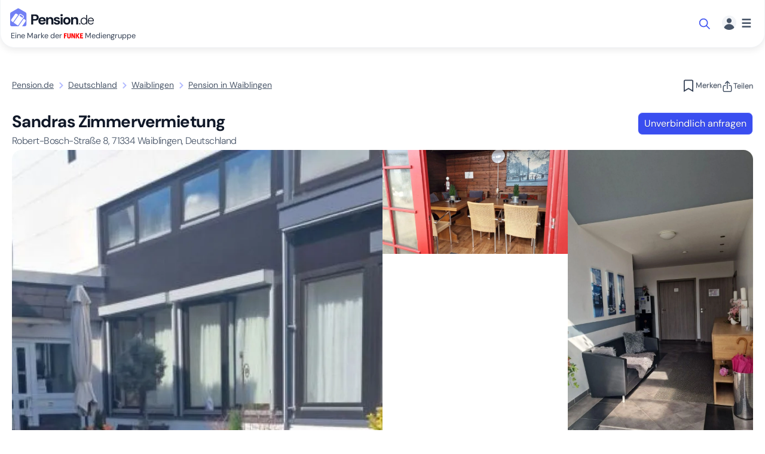

--- FILE ---
content_type: text/html; charset=UTF-8
request_url: https://www.pension.de/pension/71334-waiblingen-46d63d3cbe
body_size: 16900
content:
<!DOCTYPE html><html class="no-js" lang="de" data-theme="light"><head><meta charset="UTF-8"><title>Sandras Zimmervermietung, Pension Robert-Bosch-Straße Waiblingen</title><meta name="description" content="Sandras Zimmervermietung ► Direkt beim Vermieter anfragen &amp; preiswert buchen ✓"><link rel="image_src" href="//images.pension.de/46d63d3cbe/m/55210e44-9eb9-48e7-bb8c-8dcf61131a8d.jpg"><meta property="og:image" content="//images.pension.de/46d63d3cbe/m/55210e44-9eb9-48e7-bb8c-8dcf61131a8d.jpg"> <link rel="canonical" href="https://www.pension.de/pension/71334-waiblingen-46d63d3cbe"> <link rel="alternate" hreflang="x-default" href="https://www.pension.de/pension/71334-waiblingen-46d63d3cbe" /> <link rel="alternate" hreflang="de" href="https://www.pension.de/pension/71334-waiblingen-46d63d3cbe" /> <meta name="viewport" content="width=device-width, initial-scale=1.0, minimum-scale=1.0"><meta name="theme-color" content="white"><link rel="manifest" href="/pn.webmanifest"><link rel="icon" href="/build/images/pn-fav.svg" type="image/svg+xml"><link rel="apple-touch-icon" href="/build/images/pn-fav.svg" type="image/svg+xml"><script type="module" src="https://cdn.jsdelivr.net/npm/@shoelace-style/shoelace@2.20.1/cdn/shoelace-autoloader.js"></script> <style>@font-face{font-display:swap;font-family:DM Sans;font-style:normal;font-weight:300 700;src:url(/build/fonts/rP2Hp2ywxg089UriCZOIHQ.2cb60979.woff2) format("woff2"),url(/build/fonts/DMSans-VariableFont_opsz,wght.b230ddb7.ttf) format("truetype");unicode-range:u+00??,u+0131,u+0152-0153,u+02bb-02bc,u+02c6,u+02da,u+02dc,u+0304,u+0308,u+0329,u+2000-206f,u+20ac,u+2122,u+2191,u+2193,u+2212,u+2215,u+feff,u+fffd}@font-face{font-display:swap;font-family:DM Sans;font-style:normal;font-weight:300 700;src:url(/build/fonts/rP2Hp2ywxg089UriCZ2IHSeH.19e0f998.woff2) format("woff2"),url(/build/fonts/DMSans-VariableFont_opsz,wght.b230ddb7.ttf) format("truetype");unicode-range:u+0100-02ba,u+02bd-02c5,u+02c7-02cc,u+02ce-02d7,u+02dd-02ff,u+0304,u+0308,u+0329,u+1d00-1dbf,u+1e00-1e9f,u+1ef2-1eff,u+2020,u+20a0-20ab,u+20ad-20c0,u+2113,u+2c60-2c7f,u+a720-a7ff}body{--top-color:#296fb3;--platinum-color:#8fa5b8;--gold-color:#ffc105;--silver-color:#bbb;--bronze-color:#cd8e59;--gray-color-50:#fafafb;--gray-color-100:#f2f4f7;--gray-color-100-rgba:rgba(242,244,247,.7);--gray-color-200:#e4e7ec;--gray-color-300:#d0d5dd;--gray-color-400:#98a2b3;--gray-color-500:#667085;--gray-color-600:#475467;--gray-color-700:#344054;--gray-color-700-rgba:rgba(34,64,84,.7);--gray-color-900:#101828;--box-shadow:0 4px 12px rgba(0,0,0,.08);--border-radius:8px;--sl-overlay-background-color:rgba(0,0,0,.5)}body.PN{--brand-color-50:#f9faff;--brand-color-100:#edefff;--brand-color-200:#e1e4ff;--brand-color-300:#b3bbff;--brand-color-300-rgba:rgba(179,187,255,.7);--brand-color-400:#8a96fe;--brand-color-500:#7280f4;--brand-color-600:#5364ec;--brand-color-700:#3a4ef0;--brand-color-800:#1c31d7;--brand-color-1000:#1a2b3c;--brand-contrast-color:#fff;--gray-color-50:#fafafb;--gray-color-100:#f2f4f7;--gray-color-200:#e4e7ec;--gray-color-300:#d0d5dd;--gray-color-400:#98a2b3;--gray-color-500:#667085;--gray-color-600:#475467;--gray-color-700:#344054;--gray-color-800:#1d2939;--gray-color-850:#181f2a;--gray-color-900:#101828;--box-shadow:0 4px 12px rgba(0,0,0,.08);--box-shadow-hover:0 2px 16px 3px rgba(0,0,0,.12);--alternative-color-200:#faf8dd;--alternative-color-700:#f79009;--alternative-color-900:#c2410c;--alternative-contrast-color:#333;--alert-color-red-100:#fee4e2;--alert-color-red-300:#fda29b;--alert-color-red-600:#d92d20;--alert-color-green-300:#6ce9a6;--alert-color-green-500:#12b76a;--alert-color-green-600:#039855;--sl-color-primary-600:#3a4ef0;--sl-color-primary-400:#5364ec}*,:after,:before{box-sizing:border-box}*{margin:0}body{line-height:1.5;-webkit-font-smoothing:antialiased}canvas,img,picture,video{max-width:100%}button,input,select,textarea{font:inherit}h1,h2,h3,h4,h5,h6,p{overflow-wrap:break-word}h1,h2,h3,h4,h5,h6{text-wrap:balance}html{overflow-x:hidden}body,html{color:var(--gray-color-900);font-family:DM Sans;min-width:320px}body{height:auto;position:relative}html:has(sl-dialog[open]){overflow-y:hidden}ol{list-style-position:inside;list-style-type:none;padding:0}img{-o-object-fit:contain;object-fit:contain}:not(:defined){display:none}sl-skeleton,sl-spinner{--sl-spinner-size:1.5rem;--sl-spinner-color:var(--gray-color-500);display:block!important}[hidden]{display:none!important}html{scroll-behavior:smooth}@media(prefers-reduced-motion:reduce){html{scroll-behavior:auto}}[id]{scroll-margin-top:95px}.header{background-color:#fff;border:1px solid var(--gray-color-100,#f2f4f7);border-radius:0 0 24px 24px;border-top:none;box-shadow:var(--box-shadow);display:flex;height:80px;margin:0 auto 50px;max-width:1280px;padding:16px;width:100%;z-index:10}.header--with-hero{left:0;position:absolute;right:0}.header--with-promo{top:47px}@media(max-width:768px){.header--with-promo{top:43px}}.header__brand{display:block;flex-shrink:0;height:auto;margin-top:-3px}.header__brand__claim{color:var(--gray-color-700);font-size:.8rem;margin-top:6px;text-indent:1px;white-space:nowrap}.header__brand__claim svg{vertical-align:text-bottom}.header__nav{align-items:center;display:inline-flex;gap:24px;margin:0 auto}.header__nav__item{color:var(--gray-color-600,#667085);font-weight:700;text-decoration:none}@media(max-width:640px){.header__nav{display:none}}@media(max-width:1024px){.header__nav__items{display:none}}.header__nav__user_menu{gap:0;margin-left:auto;margin-right:0}@media(max-width:640px){.header__nav__user_menu{display:block}}.header__nav__user_menu>.btn{align-items:center;background:var(--gray-color-50);border:0;border-radius:.5rem;box-sizing:border-box;color:var(--brand-color-700);display:flex;font-weight:400;gap:24px;justify-content:center;margin-right:1.3rem;min-height:20px;padding:10px;text-align:center;text-decoration:none;text-shadow:0 1px 1px rgba(0,0,0,.25);transition:background .1s ease}.header__nav__user_menu>.btn--primary,.header__nav__user_menu>.btn--primary:visited{background:var(--brand-color-700);color:var(--brand-contrast-color)}.header__nav__user_menu>.btn--primary:focus,.header__nav__user_menu>.btn--primary:hover{background:var(--brand-color-800);color:var(--brand-contrast-color);outline:none}.header__nav__user_menu .dropdown-toggle{background:transparent;border:0;display:flex;justify-content:center}.header__nav__user_menu .dropdown-toggle svg{margin-right:8px}.header__nav__user_menu .dropdown-toggle svg:first-child{border-radius:1rem}.header__nav__user_menu .dropdown-toggle .bm{display:flex;font-size:1.2rem;font-weight:700;line-height:1.7rem}.search-teaser{align-items:center;display:flex;justify-content:center;margin-bottom:20px;margin-top:20px;width:45%}@media(max-width:1024px){header .search-teaser{display:none}}.search-teaser .search-dialog{overflow:visible}.search-teaser .search-dialog::part(overlay){overflow:visible}.search-teaser .search-dialog::part(body){overflow:visible}.search-teaser .search-dialog sl-select::part(panel){white-space:nowrap;z-index:10}.search-teaser .search-dialog sl-select::part(display-input){overflow:hidden;text-overflow:ellipsis;white-space:nowrap;width:100%}.search-teaser .search-dialog .btn{text-wrap:nowrap}.sl-scroll-lock #rental .sticky-top{position:relative;z-index:0}body:not(.sl-scroll-lock) #rental .sticky-top{background:#fff;z-index:1}body:not(.sl-scroll-lock) #rental .sticky-top .btn,body:not(.sl-scroll-lock) #rental .sticky-top .tagline,body:not(.sl-scroll-lock) #rental .sticky-top h1{transition:all .3s ease}body:not(.sl-scroll-lock) #rental .sticky-top:not(.inactive).stuck{align-items:center;border-bottom-left-radius:var(--border-radius);border-bottom-right-radius:var(--border-radius);box-shadow:var(--box-shadow);padding:8px 16px}@media(max-width:640px){body:not(.sl-scroll-lock) #rental .sticky-top:not(.inactive).stuck{margin-left:-16px;margin-right:-16px}}body:not(.sl-scroll-lock) #rental .sticky-top:not(.inactive).stuck h1{font-size:16px;font-weight:600}body:not(.sl-scroll-lock) #rental .sticky-top:not(.inactive).stuck .subheadline,body:not(.sl-scroll-lock) #rental .sticky-top:not(.inactive).stuck h1{display:inline-block}body:not(.sl-scroll-lock) #rental .sticky-top:not(.inactive).stuck .subheadline{margin-left:10px}body:not(.sl-scroll-lock) #rental .sticky-top:not(.inactive).stuck .subheadline,body:not(.sl-scroll-lock) #rental .sticky-top:not(.inactive).stuck .tagline{font-size:12px}@media(max-width:640px){body:not(.sl-scroll-lock) #rental .sticky-top:not(.inactive).stuck .subheadline,body:not(.sl-scroll-lock) #rental .sticky-top:not(.inactive).stuck .tagline{display:none}}#rental .subheadline{color:var(--gray-color-600);display:block;font-size:16px;font-weight:300}#rental .tagline{color:var(--brand-color-600);font-size:18px;font-weight:600}#rental .collage .slides{border-radius:calc(var(--border-radius)*2);overflow:hidden}#rental .collage .slides .item{box-sizing:content-box;margin:0;overflow:hidden;position:relative}#rental .collage .slides .item picture{display:block;height:100%;line-height:0}#rental .collage .slides .item picture img{aspect-ratio:4/3;height:100%;-o-object-fit:cover;object-fit:cover;-o-object-position:center center;object-position:center center}/*# sourceMappingURL=critical_rental.css.map?e2103ca1*/</style><link rel="stylesheet" href="/build/css/global.css?a82bd32d"><link rel="stylesheet" href="/build/css/PN_theme.css?31d6cfe0"><link rel="stylesheet" href="/build/css/forms.css?3201d648"><link rel="stylesheet" href="/build/css/810.css?597491a3"><link rel="stylesheet" href="/build/css/rental.css?499ffd47"><script type="application/ld+json">
{
"@context": "http://schema.org", "@type": "Organization", "name": "Pension.de", "legalName": "Passion 4 Gästezimmer GmbH", "VatID": "DE301978044", "url": "https://www.pension.de/", "logo": "https://cdn.pension.de/build/images/pn.svg", "description" : "Über 14.000 preiswerte Pensionen, Hotels, Ferienunterkünfte ✅ Schnelle &amp; einfache Suche ✅ Experte seit 1999 ✅ Deutschland entdecken", "telephone": "+49 30 12085451", "sameAs": "https://www.trustpilot.com/review/pension.de", "contactPoint": { "@type": "ContactPoint", "telephone": "+49 30 12085451", "email": "service@pension.de", "contactType": "customer service" }, "address": { "@type": "PostalAddress", "addressRegion": "Berlin", "postalCode": "10117", "streetAddress": "Friedrichstr. 70"}, "foundingDate" : "1999", "parentOrganization" : { "@type": "Organization", "name": "FUNKE Mediengruppe", "url": "https://www.funkemedien.de/" } } </script> <script type="application/ld+json"> { "@context": "https://schema.org/", "@type" : "Person" ,"telephone":"+491605308888" ,"name": "Sandra Dreßler" }</script><script type="application/ld+json"> { "@context": "https://schema.org/", "@type": "LodgingBusiness", "@id": "https://www.pension.de/pension/71334-waiblingen-46d63d3cbe", "identifier":"46d63d3cbe", "name":"Sandras Zimmervermietung", "description":"Kontaktaufnahme&#x20;bitte&#x20;per&#x20;Telefon&#x3A;&#x20;00491605308888&#x0A;Private&#x20;Zimmervermietung&#x20;f&#x00FC;r&#x20;Stuttgart,&#x20;Ludwigsburg&#x20;und&#x20;Waiblingen&#x0A;Sandra&#x27;s&#x20;Private&#x20;Zimmervermietung&#x20;bei&#x20;Waiblingen,&#x20;nur&#x20;wenige&#x20;Minuten&#x20;bis&#x20;Stuttgart&#x20;und&#x20;Ludwigsburg.&#x0A;Durch&#x20;unsere&#x20;zentrale&#x20;L...", "address" : { "@type" : "PostalAddress", "addressCountry" : "DE", "addressLocality" : "Waiblingen", "postalCode" : "71334", "streetAddress" : "Robert-Bosch-Straße 8" }, "latitude":"48.853616423473", "longitude":"9.2948950279648", "currenciesAccepted": "€", "image": { "@type": "ImageObject", "url": "//images.pension.de/46d63d3cbe/m/55210e44-9eb9-48e7-bb8c-8dcf61131a8d.jpg" }, "hasMap":"https://www.google.com/maps/place/48.853616423473,9.2948950279648", "maximumAttendeeCapacity":"39", "telephone":"+491605308888", "url":"https://www.pension.de/pension/71334-waiblingen-46d63d3cbe", "amenityFeature" : [ { "@type" : "LocationFeatureSpecification", "name" : "Dusche", "value" : "True" }, { "@type" : "LocationFeatureSpecification", "name" : "TV", "value" : "True" }, { "@type" : "LocationFeatureSpecification", "name" : "K&#x00FC;hlschrank", "value" : "True" }, { "@type" : "LocationFeatureSpecification", "name" : "Bettw&#x00E4;sche&#x20;inkl.", "value" : "True" }, { "@type" : "LocationFeatureSpecification", "name" : "Wasserkocher", "value" : "True" }, { "@type" : "LocationFeatureSpecification", "name" : "PKW-Parkplatz", "value" : "True" }, { "@type" : "LocationFeatureSpecification", "name" : "Breite&#x20;Eing&#x00E4;nge", "value" : "True" }, { "@type" : "LocationFeatureSpecification", "name" : "Familienfreundlich", "value" : "True" }, { "@type" : "LocationFeatureSpecification", "name" : "Waschservice", "value" : "True" }, { "@type" : "LocationFeatureSpecification", "name" : "Hygiene&#x20;Produkte", "value" : "True" }, { "@type" : "LocationFeatureSpecification", "name" : "WC", "value" : "True" }, { "@type" : "LocationFeatureSpecification", "name" : "LKW-Parkplatz", "value" : "True" }, { "@type" : "LocationFeatureSpecification", "name" : "Kochutensilien", "value" : "True" }, { "@type" : "LocationFeatureSpecification", "name" : "Gemeinschaftsraum", "value" : "True" }, { "@type" : "LocationFeatureSpecification", "name" : "Handt&#x00FC;cher&#x20;inkl.", "value" : "True" }, { "@type" : "LocationFeatureSpecification", "name" : "Fitness", "value" : "True" }, { "@type" : "LocationFeatureSpecification", "name" : "Gute&#x20;Vekehrsanbindung", "value" : "True" }, { "@type" : "LocationFeatureSpecification", "name" : "Raucher", "value" : "True" }, { "@type" : "LocationFeatureSpecification", "name" : "Terrasse", "value" : "True" }, { "@type" : "LocationFeatureSpecification", "name" : "Kochm&#x00F6;glichkeit", "value" : "True" }, { "@type" : "LocationFeatureSpecification", "name" : "Privates&#x20;Bad", "value" : "True" }, { "@type" : "LocationFeatureSpecification", "name" : "Mikrowelle", "value" : "True" }, { "@type" : "LocationFeatureSpecification", "name" : "Haustier", "value" : "True" }, { "@type" : "LocationFeatureSpecification", "name" : "Waschmaschine", "value" : "True" }, { "@type" : "LocationFeatureSpecification", "name" : "Gesch&#x00E4;fte&#x20;in&#x20;der&#x20;N&#x00E4;he", "value" : "True" }, { "@type" : "LocationFeatureSpecification", "name" : "LGBTQ&#x2B;&#x20;freundlich", "value" : "True" }, { "@type" : "LocationFeatureSpecification", "name" : "W-LAN", "value" : "True" }, { "@type" : "LocationFeatureSpecification", "name" : "Kaffeemaschine", "value" : "True" }, { "@type" : "LocationFeatureSpecification", "name" : "Gemeinschaftsbad", "value" : "True" }, { "@type" : "LocationFeatureSpecification", "name" : "Reinigungsmittel", "value" : "True" }, { "@type" : "LocationFeatureSpecification", "name" : "Babybett", "value" : "True" }, { "@type" : "LocationFeatureSpecification", "name" : "Sp&#x00FC;lmaschine", "value" : "True" }, { "@type" : "LocationFeatureSpecification", "name" : "Wanderwege", "value" : "True" }, { "@type" : "LocationFeatureSpecification", "name" : "Trockner", "value" : "True" }, { "@type" : "LocationFeatureSpecification", "name" : "Getrennte&#x20;Betten", "value" : "True" }, { "@type" : "LocationFeatureSpecification", "name" : "Breite&#x20;Flure", "value" : "True" }, { "@type" : "LocationFeatureSpecification", "name" : "Aufzug", "value" : "True" }, { "@type" : "LocationFeatureSpecification", "name" : "F&#x00F6;hn", "value" : "True" }, { "@type" : "LocationFeatureSpecification", "name" : "Garten", "value" : "True" }, { "@type" : "LocationFeatureSpecification", "name" : "Dart", "value" : "True" }, { "@type" : "LocationFeatureSpecification", "name" : "Grillm&#x00F6;glichkeit", "value" : "True" } ], "priceRange": "ab 25€", "makesOffer":{ "@context": "https://schema.org/", "@type":"Offer", "name":"ab", "priceSpecification":{ "@context": "https://schema.org/", "@type":"UnitPriceSpecification", "priceCurrency":"EUR", "minPrice":"26.75", "valueAddedTaxIncluded":"True" } }, "contactPoint" : [ { "@type" : "ContactPoint" ,"telephone":"+491605308888" ,"name": "Sandra Dreßler" ,"contactType" : "Kontakt zum Vermieter" } ] }</script><script> document.getElementsByTagName('html')[0].className = document.getElementsByTagName('html')[0].className.replace(/\bno-js\b/,'js'); var google_maps_key = 'AIzaSyCWl6yX_dxWtjQoIfp00DUxWL1InJMCOAg'; var base_url = ('https://www.pension.de'); var image_base_url = '//images.pension.de/'; var portal = 'PN'; var portal_group = 'PN'; var primary_color = '#3498db'; var lang = 'de'; var region = 'DE'; var route = '_PN_rental'; var app_locales = ["de"]; var hosts = {"DZ":"www.deinzimmer.de","MZ":"www.monteurzimmer.de","MZAT":"www.monteurzimmer.at","PN":"www.pension.de"}; var bot = /bot|headlesschrome|google|bing|baidu|yande|crawl|spider|lighthouse/i.test(navigator.userAgent); var country_specific_hosts = false;</script><script> var hasInteracted = false; window.loadGtm = function() { if (!hasInteracted) { hasInteracted = true; if(typeof bot === 'undefined' || !bot) { dataLayer = []; (function(w,d,s,l,i){ w[l]=w[l]||[];w[l].push({'gtm.start': new Date().getTime(),event:'gtm.js'});var f=d.getElementsByTagName(s)[0], j=d.createElement(s),dl=l!='dataLayer'?'&l='+l:'';j.async=true;j.src= 'https://runforrest.pension.de/nnamdnas.js?id='+i+dl;f.parentNode.insertBefore(j,f); })(window,document,'script','dataLayer','GTM-WQHVPHN'); } if(window.gaPageView && typeof window.gaPageView === 'function') { window.gaPageView(); } window.removeEventListener('click', window.loadGtm); window.removeEventListener('keydown', window.loadGtm); window.removeEventListener('scroll', window.loadGtm); } }; window.addEventListener('DOMContentLoaded', function() { window.addEventListener('click', window.loadGtm, {once: true}); window.addEventListener('keydown', window.loadGtm, {once: true}); window.addEventListener('scroll', window.loadGtm, {once: true}); }, {once: true});</script></head><body id="body" class="PN _PN_rental "><a href="#main-content" class="skip-link btn btn--primary">Zum Hauptinhalt springen</a><noscript><iframe src="https://runforrest.pension.de/ns.html?id=GTM-WQHVPHN"
height="0" width="0" style="display:none;visibility:hidden"></iframe></noscript><header class="header"><div class="header__brand"><a href="https://www.pension.de/" title="Pension.de"><svg class="icon " width="140" height="32" aria-hidden="true"><use xlink:href="/build/images/logo-sprite.svg#pn"></use></svg></a><p class="header__brand__claim">Eine Marke der <svg width="32" height="16" aria-label="FUNKE"><use xlink:href="/build/images/logo-sprite.svg#funke"></use></svg> Mediengruppe</p></div><nav class="header__nav header__nav__user_menu" aria-label="Navigation"><div class="search-teaser"><sl-dialog id="search-dialog" class="search-dialog" style="--width: 1000px;" label="Suche nach Ort, Adressen oder Unterkunft"><form class="hero__form" action="/de/search" onkeydown="if(event.key === 'Enter') { event.preventDefault(); }" role="search"><div	id="locationForm" class="location-form no-submit" data-label="Standort &lt;span class=&quot;text--sm&quot;&gt;(Pflichtfeld)&lt;/span&gt;" data-city="{&quot;type&quot;:&quot;city&quot;,&quot;id&quot;:6557973,&quot;country_code&quot;:&quot;DE&quot;,&quot;name&quot;:&quot;Waiblingen&quot;}" ><div id="autocompleteMain" class="autocomplete-app m-0"><div class="form-group"><label for="autocompleteInputMain">Standort <span class="text--sm">(Pflichtfeld)</span></label><input id="autocompleteInputMain" name="input" tabindex="0" type="search" class="search-query padded" required="required" aria-label="Suchen nach Ort oder Adresse" placeholder="Suchen nach Ort oder Adresse" autocomplete="off" value=""></div></div></div><div class="form-group delimiter"><label for='search_dates'>Datum</label><input type="text" id='search_dates' name='booking_dates' autocomplete="off" placeholder="An- und Abreise" value=""></div><div class="form-group delimiter"><label for="search_adults">Gäste</label><sl-drawer id="guests-drawer" class="container-drawer" label="Gäste" contained placement="top"><fieldset class="border-0 p-0"><legend class="visually-hidden">Gäste</legend><div id="search_people_form" class="guest-selector p-2"> <div class="desktop-flex-cols"><div class="guest-row" data-type="adults"><label class="guest-info" for ="search_adults"><div class="guest-type">Erwachsene</div><div class="guest-description">Älter als 18 Jahre</div></label><div class="guest-controls"><sl-button size="small" class="control-btn decrease" pill><span class="visually-hidden">Wert verringern</span><svg class="icon " width="10" height="10" aria-hidden="true"><use xlink:href="/build/images/navigation-sprite.svg#minus"></use></svg></sl-button><input type="number" class="guest-count" name="booking_adults" id="search_adults" autocomplete="off" value="1"><sl-button size="small" class="control-btn increase" pill><span class="visually-hidden">Wert erhöhen</span><svg class="icon " width="10" height="10" aria-hidden="true"><use xlink:href="/build/images/navigation-sprite.svg#plus"></use></svg></sl-button></div></div><div class="guest-row" data-type="children"><label class="guest-info" for="search_children"><div class="guest-type">Kinder</div><div class="guest-description">Jünger als 18 Jahre</div></label><div class="guest-controls"><sl-button size="small" class="control-btn decrease" pill><span class="visually-hidden">Wert verringern</span><svg class="icon " width="10" height="10" aria-hidden="true"><use xlink:href="/build/images/navigation-sprite.svg#minus"></use></svg></sl-button><input type="number" class="guest-count" name="booking_children" id="search_children" autocomplete="off" value="0"><sl-button size="small" class="control-btn increase" pill><span class="visually-hidden">Wert erhöhen</span><svg class="icon " width="10" height="10" aria-hidden="true"><use xlink:href="/build/images/navigation-sprite.svg#plus"></use></svg></sl-button></div></div><div class="guest-row gap-4"><sl-checkbox name="e[]" id="search_crib" class="mb-2 mt-2 me-2" value="crib" >Kleinkind</sl-checkbox><sl-checkbox name="e[]" id="search_pet" class="mb-2 mt-2 me-2" value="pet" >Haustier</sl-checkbox><sl-button slot="header-actions" id="refresh-guests" variant="primary" class="ms-auto"><svg class="icon " width="20" height="20" aria-hidden="true"><use xlink:href="/build/images/navigation-sprite.svg#refresh"></use></svg><span class="d-none d-md-inline-block">aktualisieren</span></sl-button></div></div></div></fieldset></sl-drawer><button class="btn btn--select p-0" data-actionable="guests-drawer" type="button" id="search_people_button">Gäste hinzufügen<svg class="icon " width="20" height="20" aria-hidden="true"><use xlink:href="/build/images/navigation-sprite.svg#chevron-down"></use></svg></button></div><button class="btn btn--primary" type="submit"><svg class="icon " width="20" height="20" aria-hidden="true"><use xlink:href="/build/images/navigation-sprite.svg#search"></use></svg>Suchen</button></form></sl-dialog> <button data-actionable="search-dialog" class="btn" aria-label="Suche öffnen"> <svg class="icon " width="20" height="20" aria-hidden="true"><use xlink:href="/build/images/navigation-sprite.svg#search"></use></svg> </button></div><div class="dropdown"><button	id="user-switch-button" class="dropdown-toggle text--gray-600" data-bs-toggle="dropdown" aria-label="Menü" aria-expanded="false" title="Menü"><svg class="icon " width="24" height="24" aria-hidden="true"><use xlink:href="/build/images/critical-sprite.svg#user"></use></svg><span class="bm">&#x2630;</span></button><div class="dropdown-menu dropdown-menu-end mt-5" role="menu" aria-labelledby="user-switch-button"><a href="https://www.pension.de/pricing"><svg class="icon " width="20" height="20" aria-hidden="true"><use xlink:href="/build/images/navigation-sprite.svg#profile"></use></svg><span>Profile & Preise</span></a><a href="https://www.pension.de/artikel"><svg class="icon " width="20" height="20" aria-hidden="true"><use xlink:href="/build/images/navigation-sprite.svg#property-agreement"></use></svg><span>Vermieterinfos</span></a><a href="https://www.pension.de/hilfe"><svg class="icon " width="20" height="20" aria-hidden="true"><use xlink:href="/build/images/navigation-sprite.svg#question"></use></svg><span>FAQ</span></a><a href="https://www.pension.de/merkliste" class="d-flex align-items-center"><svg class="icon " width="20" height="20" aria-hidden="true"><use xlink:href="/build/images/navigation-sprite.svg#bookmarks"></use></svg><span class="d-flex align-items-center gap-1">Merkliste<span id="bookmarksLength" class="d-flex align-items-center"></span></span></a><a href="https://www.pension.de/unterkunft-eintragen"><svg class="icon " width="20" height="20" aria-hidden="true"><use xlink:href="/build/images/navigation-sprite.svg#fav-property"></use></svg><span>Unterkunft vermieten</span></a><div class="controls"><a href="https://pension.de/login" class="btn btn--primary"><span>Anmelden</span></a><a href="https://pension.de/checkout/de" class="btn btn--tertiary utm-rec"><span>Registrieren</span></a></div></div></div></nav></header><div	id="rental" data-completeness="52" data-id="46d63d3cbe" data-version="1852343315078316032"><div class="container-fluid"><div class="d-flex gap-3 justify-content-between align-items-center mb-4"><nav aria-label="breadcrumb"><ol class="breadcrumb d-flex flex-wrap align-items-center " itemscope itemtype="https://schema.org/BreadcrumbList"> <li class="mb-0 text--sm" itemprop="itemListElement" itemscope itemtype="https://schema.org/ListItem"> <a class="text--gray-600 " href="/" itemprop="item"><span itemprop="name">Pension.de</span></a> <meta itemprop="position" content="1"> </li><li class="mb-0"><svg class="icon text--brand-300" width="24" height="24" aria-hidden="true"><use xlink:href="/build/images/navigation-sprite.svg#chevron-right"></use></svg></li> <li class="mb-0 text--sm" itemprop="itemListElement" itemscope itemtype="https://schema.org/ListItem"> <a class="text--gray-600 " href="/deutschland" itemprop="item"><span itemprop="name">Deutschland</span></a> <meta itemprop="position" content="2"> </li><li class="mb-0"><svg class="icon text--brand-300" width="24" height="24" aria-hidden="true"><use xlink:href="/build/images/navigation-sprite.svg#chevron-right"></use></svg></li> <li class="mb-0 text--sm" itemprop="itemListElement" itemscope itemtype="https://schema.org/ListItem"> <a class="text--gray-600 " href="/stadt/waiblingen/6557973" itemprop="item"><span itemprop="name">Waiblingen</span></a> <meta itemprop="position" content="3"> </li><li class="mb-0"><svg class="icon text--brand-300" width="24" height="24" aria-hidden="true"><use xlink:href="/build/images/navigation-sprite.svg#chevron-right"></use></svg></li> <li class="mb-0 text--sm" itemprop="itemListElement" itemscope itemtype="https://schema.org/ListItem"> <a class="text--gray-600 active" href="https://www.pension.de/pension/71334-waiblingen-46d63d3cbe" itemprop="item"><span itemprop="name">Pension in Waiblingen</span></a> <meta itemprop="position" content="4"> </li></ol></nav><div class="d-flex gap-2 gap-md-4 align-items-center"><div class="bookmarkActions" data-current="46d63d3cbe"> </div><div class="share"> <div class="dropdown d-inline-block relative"><button class="btn btn--ss btn--color-gray dropdown-toggle" type="button" id="shareDropdown" data-bs-toggle="dropdown" aria-expanded="false"><svg class="icon me-0" width="20" height="20" aria-hidden="true"><use xlink:href="/build/images/navigation-sprite.svg#share"></use></svg><span class="d-none d-md-inline-block">Teilen</span></button><div class="dropdown-menu" role="menu" aria-labelledby="shareDropdown"><a target="_blank" title="Teilen über WhatsApp" class="d-block nw py-2 px-3" href="whatsapp://send?text=https%3A%2F%2Fwww.pension.de%2Fpension%2F71334-waiblingen-46d63d3cbe">Teilen über WhatsApp</a><a target="_blank" title="Teilen über E-Mail" class="d-block nw py-2 px-3" href="mailto:?subject=Sandras%20Zimmervermietung%20%7C%20Pension.de&body=https%3A%2F%2Fwww.pension.de%2Fpension%2F71334-waiblingen-46d63d3cbe">Teilen über E-Mail</a><a target="_blank" title="Teilen über Facebook" class="d-block nw py-2 px-3" href="https://www.facebook.com/sharer/sharer.php?u=https%3A%2F%2Fwww.pension.de%2Fpension%2F71334-waiblingen-46d63d3cbe&quote=Sandras%20Zimmervermietung%20%7C%20Pension.de" rel="noopener noreferrer">Teilen über Facebook</a></div></div></div></div></div><main id="main-content"><div class="d-flex sticky-top inactive"><div class="flex-grow-1"><h1 class="h4 strong p-0 mt-1 mb-1">Sandras Zimmervermietung&nbsp;<span class="subheadline"><span class="street-address">Robert-Bosch-Straße&nbsp;8, </span><span class="postal-code">71334&nbsp;</span><span class="locality">Waiblingen, Deutschland</span></span></h1></div><div class="actions mt-2"><a href="#prices" class="btn btn--primary btn--sm">Unverbindlich anfragen</a></div></div><div id="gallery" class="position-relative collage popup-thumbnails length18 "><div class="slides"><div class="d-flex column-gap-2 row-gap-2"><div class="item " data-index="0" data-caption="Bild 1"><picture class=""><source media="(min-width: 1024px)" srcset="//images.pension.de/46d63d3cbe/l/55210e44-9eb9-48e7-bb8c-8dcf61131a8d.webp 1x, //images.pension.de/46d63d3cbe/xl/55210e44-9eb9-48e7-bb8c-8dcf61131a8d.webp 2x" type="image/webp"><source media="(min-width: 1024px)" srcset="//images.pension.de/46d63d3cbe/l/55210e44-9eb9-48e7-bb8c-8dcf61131a8d.jpg 1x, //images.pension.de/46d63d3cbe/xl/55210e44-9eb9-48e7-bb8c-8dcf61131a8d.jpg 2x"><source srcset="//images.pension.de/46d63d3cbe/l/55210e44-9eb9-48e7-bb8c-8dcf61131a8d.webp" type="image/webp"><img width=900 height=550 src="//images.pension.de/46d63d3cbe/l/55210e44-9eb9-48e7-bb8c-8dcf61131a8d.jpg" class="" alt="Bild 1" title="Bild 1"></picture></div><div class=" d-none d-md-block"><div class="d-flex flex-column column-gap-2 row-gap-2"><div class="d-none d-md-flex flex-column flex-lg-row column-gap-2 row-gap-2"><div class=""><div class="item " data-index="1" data-caption="Bild 2"><picture class="half"><source media="(min-width: 1024px)" srcset="//images.pension.de/46d63d3cbe/l/9e2ce07f-1fcd-4ce6-ba70-726dcce8ebad.webp 1x, //images.pension.de/46d63d3cbe/l/9e2ce07f-1fcd-4ce6-ba70-726dcce8ebad.webp 2x" type="image/webp"><source media="(min-width: 1024px)" srcset="//images.pension.de/46d63d3cbe/l/9e2ce07f-1fcd-4ce6-ba70-726dcce8ebad.jpg 1x, //images.pension.de/46d63d3cbe/l/9e2ce07f-1fcd-4ce6-ba70-726dcce8ebad.jpg 2x"><source srcset="//images.pension.de/46d63d3cbe/l/9e2ce07f-1fcd-4ce6-ba70-726dcce8ebad.webp" type="image/webp"><img width=450 height=275 src="//images.pension.de/46d63d3cbe/l/9e2ce07f-1fcd-4ce6-ba70-726dcce8ebad.jpg" class="" alt="Bild 2" title="Bild 2"></picture></div></div><div class=""><div class="item " data-index="2" data-caption="Bild 3"><picture class="half"><source media="(min-width: 1024px)" srcset="//images.pension.de/46d63d3cbe/l/60c98346-b75a-4d9b-aafd-f29d25baf376.webp 1x, //images.pension.de/46d63d3cbe/l/60c98346-b75a-4d9b-aafd-f29d25baf376.webp 2x" type="image/webp"><source media="(min-width: 1024px)" srcset="//images.pension.de/46d63d3cbe/l/60c98346-b75a-4d9b-aafd-f29d25baf376.jpg 1x, //images.pension.de/46d63d3cbe/l/60c98346-b75a-4d9b-aafd-f29d25baf376.jpg 2x"><source srcset="//images.pension.de/46d63d3cbe/l/60c98346-b75a-4d9b-aafd-f29d25baf376.webp" type="image/webp"><img width=450 height=275 src="//images.pension.de/46d63d3cbe/l/60c98346-b75a-4d9b-aafd-f29d25baf376.jpg" class="" alt="Bild 3" title="Bild 3"></picture></div></div></div><div class="d-none d-lg-flex column-gap-2 row-gap-2"><div class="d-none d-lg-block"><div class="item " data-index="3" data-caption="Bild 4"><picture class="half"><source media="(min-width: 1024px)" srcset="//images.pension.de/46d63d3cbe/l/f37bd900-b543-4728-b212-7f9eeae28334.webp 1x, //images.pension.de/46d63d3cbe/l/f37bd900-b543-4728-b212-7f9eeae28334.webp 2x" type="image/webp"><source media="(min-width: 1024px)" srcset="//images.pension.de/46d63d3cbe/l/f37bd900-b543-4728-b212-7f9eeae28334.jpg 1x, //images.pension.de/46d63d3cbe/l/f37bd900-b543-4728-b212-7f9eeae28334.jpg 2x"><source srcset="//images.pension.de/46d63d3cbe/l/f37bd900-b543-4728-b212-7f9eeae28334.webp" type="image/webp"><img width=450 height=275 src="//images.pension.de/46d63d3cbe/l/f37bd900-b543-4728-b212-7f9eeae28334.jpg" class="" alt="Bild 4" title="Bild 4"></picture></div></div><div class="d-none d-lg-block"><div class="item " data-index="4" data-caption="Bild 5"><picture class="half"><source media="(min-width: 1024px)" srcset="//images.pension.de/46d63d3cbe/l/b4a2a4a2-08d5-45d4-8f52-994401109358.webp 1x, //images.pension.de/46d63d3cbe/l/b4a2a4a2-08d5-45d4-8f52-994401109358.webp 2x" type="image/webp"><source media="(min-width: 1024px)" srcset="//images.pension.de/46d63d3cbe/l/b4a2a4a2-08d5-45d4-8f52-994401109358.jpg 1x, //images.pension.de/46d63d3cbe/l/b4a2a4a2-08d5-45d4-8f52-994401109358.jpg 2x"><source srcset="//images.pension.de/46d63d3cbe/l/b4a2a4a2-08d5-45d4-8f52-994401109358.webp" type="image/webp"><img width=450 height=275 src="//images.pension.de/46d63d3cbe/l/b4a2a4a2-08d5-45d4-8f52-994401109358.jpg" class="" alt="Bild 5" title="Bild 5"></picture></div></div></div></div></div></div></div><aside class="actionable"><sl-dialog id="gallery-carousel-46d63d3cbe" label="Sandras Zimmervermietung" style="--width: 1248px;"><sl-carousel class="carousel-thumbnails" navigation><sl-carousel-item class="relative"><div><picture class=""><source media="(min-width: 1024px)" srcset="//images.pension.de/46d63d3cbe/l/55210e44-9eb9-48e7-bb8c-8dcf61131a8d.webp 1x, //images.pension.de/46d63d3cbe/xl/55210e44-9eb9-48e7-bb8c-8dcf61131a8d.webp 2x" type="image/webp"><source media="(min-width: 1024px)" srcset="//images.pension.de/46d63d3cbe/l/55210e44-9eb9-48e7-bb8c-8dcf61131a8d.jpg 1x, //images.pension.de/46d63d3cbe/xl/55210e44-9eb9-48e7-bb8c-8dcf61131a8d.jpg 2x"><source srcset="//images.pension.de/46d63d3cbe/l/55210e44-9eb9-48e7-bb8c-8dcf61131a8d.webp" type="image/webp"><img src="//images.pension.de/46d63d3cbe/l/55210e44-9eb9-48e7-bb8c-8dcf61131a8d.jpg" class="" alt="" title="" loading="lazy"></picture></div></sl-carousel-item><sl-carousel-item class="relative"><div><picture class=""><source media="(min-width: 1024px)" srcset="//images.pension.de/46d63d3cbe/l/9e2ce07f-1fcd-4ce6-ba70-726dcce8ebad.webp 1x, //images.pension.de/46d63d3cbe/xl/9e2ce07f-1fcd-4ce6-ba70-726dcce8ebad.webp 2x" type="image/webp"><source media="(min-width: 1024px)" srcset="//images.pension.de/46d63d3cbe/l/9e2ce07f-1fcd-4ce6-ba70-726dcce8ebad.jpg 1x, //images.pension.de/46d63d3cbe/xl/9e2ce07f-1fcd-4ce6-ba70-726dcce8ebad.jpg 2x"><source srcset="//images.pension.de/46d63d3cbe/l/9e2ce07f-1fcd-4ce6-ba70-726dcce8ebad.webp" type="image/webp"><img src="//images.pension.de/46d63d3cbe/l/9e2ce07f-1fcd-4ce6-ba70-726dcce8ebad.jpg" class="" alt="" title="" loading="lazy"></picture></div></sl-carousel-item><sl-carousel-item class="relative"><div><picture class=""><source media="(min-width: 1024px)" srcset="//images.pension.de/46d63d3cbe/l/60c98346-b75a-4d9b-aafd-f29d25baf376.webp 1x, //images.pension.de/46d63d3cbe/xl/60c98346-b75a-4d9b-aafd-f29d25baf376.webp 2x" type="image/webp"><source media="(min-width: 1024px)" srcset="//images.pension.de/46d63d3cbe/l/60c98346-b75a-4d9b-aafd-f29d25baf376.jpg 1x, //images.pension.de/46d63d3cbe/xl/60c98346-b75a-4d9b-aafd-f29d25baf376.jpg 2x"><source srcset="//images.pension.de/46d63d3cbe/l/60c98346-b75a-4d9b-aafd-f29d25baf376.webp" type="image/webp"><img src="//images.pension.de/46d63d3cbe/l/60c98346-b75a-4d9b-aafd-f29d25baf376.jpg" class="" alt="" title="" loading="lazy"></picture></div></sl-carousel-item><sl-carousel-item class="relative"><div><picture class=""><source media="(min-width: 1024px)" srcset="//images.pension.de/46d63d3cbe/l/f37bd900-b543-4728-b212-7f9eeae28334.webp 1x, //images.pension.de/46d63d3cbe/xl/f37bd900-b543-4728-b212-7f9eeae28334.webp 2x" type="image/webp"><source media="(min-width: 1024px)" srcset="//images.pension.de/46d63d3cbe/l/f37bd900-b543-4728-b212-7f9eeae28334.jpg 1x, //images.pension.de/46d63d3cbe/xl/f37bd900-b543-4728-b212-7f9eeae28334.jpg 2x"><source srcset="//images.pension.de/46d63d3cbe/l/f37bd900-b543-4728-b212-7f9eeae28334.webp" type="image/webp"><img src="//images.pension.de/46d63d3cbe/l/f37bd900-b543-4728-b212-7f9eeae28334.jpg" class="" alt="" title="" loading="lazy"></picture></div></sl-carousel-item><sl-carousel-item class="relative"><div><picture class=""><source media="(min-width: 1024px)" srcset="//images.pension.de/46d63d3cbe/l/b4a2a4a2-08d5-45d4-8f52-994401109358.webp 1x, //images.pension.de/46d63d3cbe/xl/b4a2a4a2-08d5-45d4-8f52-994401109358.webp 2x" type="image/webp"><source media="(min-width: 1024px)" srcset="//images.pension.de/46d63d3cbe/l/b4a2a4a2-08d5-45d4-8f52-994401109358.jpg 1x, //images.pension.de/46d63d3cbe/xl/b4a2a4a2-08d5-45d4-8f52-994401109358.jpg 2x"><source srcset="//images.pension.de/46d63d3cbe/l/b4a2a4a2-08d5-45d4-8f52-994401109358.webp" type="image/webp"><img src="//images.pension.de/46d63d3cbe/l/b4a2a4a2-08d5-45d4-8f52-994401109358.jpg" class="" alt="" title="" loading="lazy"></picture></div></sl-carousel-item><sl-carousel-item class="relative"><div><picture class=""><source media="(min-width: 1024px)" srcset="//images.pension.de/46d63d3cbe/l/a2c49419-0176-496d-aa31-7be75bf07b0c.webp 1x, //images.pension.de/46d63d3cbe/xl/a2c49419-0176-496d-aa31-7be75bf07b0c.webp 2x" type="image/webp"><source media="(min-width: 1024px)" srcset="//images.pension.de/46d63d3cbe/l/a2c49419-0176-496d-aa31-7be75bf07b0c.jpg 1x, //images.pension.de/46d63d3cbe/xl/a2c49419-0176-496d-aa31-7be75bf07b0c.jpg 2x"><source srcset="//images.pension.de/46d63d3cbe/l/a2c49419-0176-496d-aa31-7be75bf07b0c.webp" type="image/webp"><img src="//images.pension.de/46d63d3cbe/l/a2c49419-0176-496d-aa31-7be75bf07b0c.jpg" class="" alt="" title="" loading="lazy"></picture></div></sl-carousel-item><sl-carousel-item class="relative"><div><picture class=""><source media="(min-width: 1024px)" srcset="//images.pension.de/46d63d3cbe/l/a1247907-8007-43ed-9122-f6ab88569610.webp 1x, //images.pension.de/46d63d3cbe/xl/a1247907-8007-43ed-9122-f6ab88569610.webp 2x" type="image/webp"><source media="(min-width: 1024px)" srcset="//images.pension.de/46d63d3cbe/l/a1247907-8007-43ed-9122-f6ab88569610.jpg 1x, //images.pension.de/46d63d3cbe/xl/a1247907-8007-43ed-9122-f6ab88569610.jpg 2x"><source srcset="//images.pension.de/46d63d3cbe/l/a1247907-8007-43ed-9122-f6ab88569610.webp" type="image/webp"><img src="//images.pension.de/46d63d3cbe/l/a1247907-8007-43ed-9122-f6ab88569610.jpg" class="" alt="" title="" loading="lazy"></picture></div></sl-carousel-item><sl-carousel-item class="relative"><div><picture class=""><source media="(min-width: 1024px)" srcset="//images.pension.de/46d63d3cbe/l/8ad49252-3b04-418e-9efc-9d65ed5fbb3f.webp 1x, //images.pension.de/46d63d3cbe/xl/8ad49252-3b04-418e-9efc-9d65ed5fbb3f.webp 2x" type="image/webp"><source media="(min-width: 1024px)" srcset="//images.pension.de/46d63d3cbe/l/8ad49252-3b04-418e-9efc-9d65ed5fbb3f.jpg 1x, //images.pension.de/46d63d3cbe/xl/8ad49252-3b04-418e-9efc-9d65ed5fbb3f.jpg 2x"><source srcset="//images.pension.de/46d63d3cbe/l/8ad49252-3b04-418e-9efc-9d65ed5fbb3f.webp" type="image/webp"><img src="//images.pension.de/46d63d3cbe/l/8ad49252-3b04-418e-9efc-9d65ed5fbb3f.jpg" class="" alt="" title="" loading="lazy"></picture></div></sl-carousel-item><sl-carousel-item class="relative"><div><picture class=""><source media="(min-width: 1024px)" srcset="//images.pension.de/46d63d3cbe/l/2c1c9c14-5fd4-422d-aa30-d9e9a4351271.webp 1x, //images.pension.de/46d63d3cbe/xl/2c1c9c14-5fd4-422d-aa30-d9e9a4351271.webp 2x" type="image/webp"><source media="(min-width: 1024px)" srcset="//images.pension.de/46d63d3cbe/l/2c1c9c14-5fd4-422d-aa30-d9e9a4351271.jpg 1x, //images.pension.de/46d63d3cbe/xl/2c1c9c14-5fd4-422d-aa30-d9e9a4351271.jpg 2x"><source srcset="//images.pension.de/46d63d3cbe/l/2c1c9c14-5fd4-422d-aa30-d9e9a4351271.webp" type="image/webp"><img src="//images.pension.de/46d63d3cbe/l/2c1c9c14-5fd4-422d-aa30-d9e9a4351271.jpg" class="" alt="" title="" loading="lazy"></picture></div></sl-carousel-item><sl-carousel-item class="relative"><div><picture class=""><source media="(min-width: 1024px)" srcset="//images.pension.de/46d63d3cbe/l/0dc7c420-472b-4628-b728-565c3753f01c.webp 1x, //images.pension.de/46d63d3cbe/xl/0dc7c420-472b-4628-b728-565c3753f01c.webp 2x" type="image/webp"><source media="(min-width: 1024px)" srcset="//images.pension.de/46d63d3cbe/l/0dc7c420-472b-4628-b728-565c3753f01c.jpg 1x, //images.pension.de/46d63d3cbe/xl/0dc7c420-472b-4628-b728-565c3753f01c.jpg 2x"><source srcset="//images.pension.de/46d63d3cbe/l/0dc7c420-472b-4628-b728-565c3753f01c.webp" type="image/webp"><img src="//images.pension.de/46d63d3cbe/l/0dc7c420-472b-4628-b728-565c3753f01c.jpg" class="" alt="" title="" loading="lazy"></picture></div></sl-carousel-item><sl-carousel-item class="relative"><div><picture class=""><source media="(min-width: 1024px)" srcset="//images.pension.de/46d63d3cbe/l/b2856b10-0367-42fe-a6ee-89ec0cfd89f2.webp 1x, //images.pension.de/46d63d3cbe/xl/b2856b10-0367-42fe-a6ee-89ec0cfd89f2.webp 2x" type="image/webp"><source media="(min-width: 1024px)" srcset="//images.pension.de/46d63d3cbe/l/b2856b10-0367-42fe-a6ee-89ec0cfd89f2.jpg 1x, //images.pension.de/46d63d3cbe/xl/b2856b10-0367-42fe-a6ee-89ec0cfd89f2.jpg 2x"><source srcset="//images.pension.de/46d63d3cbe/l/b2856b10-0367-42fe-a6ee-89ec0cfd89f2.webp" type="image/webp"><img src="//images.pension.de/46d63d3cbe/l/b2856b10-0367-42fe-a6ee-89ec0cfd89f2.jpg" class="" alt="" title="" loading="lazy"></picture></div></sl-carousel-item><sl-carousel-item class="relative"><div><picture class=""><source media="(min-width: 1024px)" srcset="//images.pension.de/46d63d3cbe/l/dac193c2-7a13-4a19-8b79-dd8849e66a2b.webp 1x, //images.pension.de/46d63d3cbe/xl/dac193c2-7a13-4a19-8b79-dd8849e66a2b.webp 2x" type="image/webp"><source media="(min-width: 1024px)" srcset="//images.pension.de/46d63d3cbe/l/dac193c2-7a13-4a19-8b79-dd8849e66a2b.jpg 1x, //images.pension.de/46d63d3cbe/xl/dac193c2-7a13-4a19-8b79-dd8849e66a2b.jpg 2x"><source srcset="//images.pension.de/46d63d3cbe/l/dac193c2-7a13-4a19-8b79-dd8849e66a2b.webp" type="image/webp"><img src="//images.pension.de/46d63d3cbe/l/dac193c2-7a13-4a19-8b79-dd8849e66a2b.jpg" class="" alt="" title="" loading="lazy"></picture></div></sl-carousel-item><sl-carousel-item class="relative"><div><picture class=""><source media="(min-width: 1024px)" srcset="//images.pension.de/46d63d3cbe/l/f5ab3cfe-c10b-4fd3-ac61-f1475b41503f.webp 1x, //images.pension.de/46d63d3cbe/xl/f5ab3cfe-c10b-4fd3-ac61-f1475b41503f.webp 2x" type="image/webp"><source media="(min-width: 1024px)" srcset="//images.pension.de/46d63d3cbe/l/f5ab3cfe-c10b-4fd3-ac61-f1475b41503f.jpg 1x, //images.pension.de/46d63d3cbe/xl/f5ab3cfe-c10b-4fd3-ac61-f1475b41503f.jpg 2x"><source srcset="//images.pension.de/46d63d3cbe/l/f5ab3cfe-c10b-4fd3-ac61-f1475b41503f.webp" type="image/webp"><img src="//images.pension.de/46d63d3cbe/l/f5ab3cfe-c10b-4fd3-ac61-f1475b41503f.jpg" class="" alt="" title="" loading="lazy"></picture></div></sl-carousel-item><sl-carousel-item class="relative"><div><picture class=""><source media="(min-width: 1024px)" srcset="//images.pension.de/46d63d3cbe/l/8b54f0b4-b4f0-4d00-9dec-67fcf89dd37a.webp 1x, //images.pension.de/46d63d3cbe/xl/8b54f0b4-b4f0-4d00-9dec-67fcf89dd37a.webp 2x" type="image/webp"><source media="(min-width: 1024px)" srcset="//images.pension.de/46d63d3cbe/l/8b54f0b4-b4f0-4d00-9dec-67fcf89dd37a.jpg 1x, //images.pension.de/46d63d3cbe/xl/8b54f0b4-b4f0-4d00-9dec-67fcf89dd37a.jpg 2x"><source srcset="//images.pension.de/46d63d3cbe/l/8b54f0b4-b4f0-4d00-9dec-67fcf89dd37a.webp" type="image/webp"><img src="//images.pension.de/46d63d3cbe/l/8b54f0b4-b4f0-4d00-9dec-67fcf89dd37a.jpg" class="" alt="" title="" loading="lazy"></picture></div></sl-carousel-item><sl-carousel-item class="relative"><div><picture class=""><source media="(min-width: 1024px)" srcset="//images.pension.de/46d63d3cbe/l/2eb881b4-f860-4957-b6bd-0f93dba326a4.webp 1x, //images.pension.de/46d63d3cbe/xl/2eb881b4-f860-4957-b6bd-0f93dba326a4.webp 2x" type="image/webp"><source media="(min-width: 1024px)" srcset="//images.pension.de/46d63d3cbe/l/2eb881b4-f860-4957-b6bd-0f93dba326a4.jpg 1x, //images.pension.de/46d63d3cbe/xl/2eb881b4-f860-4957-b6bd-0f93dba326a4.jpg 2x"><source srcset="//images.pension.de/46d63d3cbe/l/2eb881b4-f860-4957-b6bd-0f93dba326a4.webp" type="image/webp"><img src="//images.pension.de/46d63d3cbe/l/2eb881b4-f860-4957-b6bd-0f93dba326a4.jpg" class="" alt="" title="" loading="lazy"></picture></div></sl-carousel-item><sl-carousel-item class="relative"><div><picture class=""><source media="(min-width: 1024px)" srcset="//images.pension.de/46d63d3cbe/l/145f2ddc-62d0-466d-82aa-cf4018cdd6af.webp 1x, //images.pension.de/46d63d3cbe/xl/145f2ddc-62d0-466d-82aa-cf4018cdd6af.webp 2x" type="image/webp"><source media="(min-width: 1024px)" srcset="//images.pension.de/46d63d3cbe/l/145f2ddc-62d0-466d-82aa-cf4018cdd6af.jpg 1x, //images.pension.de/46d63d3cbe/xl/145f2ddc-62d0-466d-82aa-cf4018cdd6af.jpg 2x"><source srcset="//images.pension.de/46d63d3cbe/l/145f2ddc-62d0-466d-82aa-cf4018cdd6af.webp" type="image/webp"><img src="//images.pension.de/46d63d3cbe/l/145f2ddc-62d0-466d-82aa-cf4018cdd6af.jpg" class="" alt="" title="" loading="lazy"></picture></div></sl-carousel-item><sl-carousel-item class="relative"><div><picture class=""><source media="(min-width: 1024px)" srcset="//images.pension.de/46d63d3cbe/l/e569ff76-e7f9-4f51-b611-ff75614cf0ac.webp 1x, //images.pension.de/46d63d3cbe/xl/e569ff76-e7f9-4f51-b611-ff75614cf0ac.webp 2x" type="image/webp"><source media="(min-width: 1024px)" srcset="//images.pension.de/46d63d3cbe/l/e569ff76-e7f9-4f51-b611-ff75614cf0ac.jpg 1x, //images.pension.de/46d63d3cbe/xl/e569ff76-e7f9-4f51-b611-ff75614cf0ac.jpg 2x"><source srcset="//images.pension.de/46d63d3cbe/l/e569ff76-e7f9-4f51-b611-ff75614cf0ac.webp" type="image/webp"><img src="//images.pension.de/46d63d3cbe/l/e569ff76-e7f9-4f51-b611-ff75614cf0ac.jpg" class="" alt="" title="" loading="lazy"></picture></div></sl-carousel-item><sl-carousel-item class="relative"><div><picture class=""><source media="(min-width: 1024px)" srcset="//images.pension.de/46d63d3cbe/l/8d6f4266-6489-47d5-ad6b-dddf8e687ba2.webp 1x, //images.pension.de/46d63d3cbe/xl/8d6f4266-6489-47d5-ad6b-dddf8e687ba2.webp 2x" type="image/webp"><source media="(min-width: 1024px)" srcset="//images.pension.de/46d63d3cbe/l/8d6f4266-6489-47d5-ad6b-dddf8e687ba2.jpg 1x, //images.pension.de/46d63d3cbe/xl/8d6f4266-6489-47d5-ad6b-dddf8e687ba2.jpg 2x"><source srcset="//images.pension.de/46d63d3cbe/l/8d6f4266-6489-47d5-ad6b-dddf8e687ba2.webp" type="image/webp"><img src="//images.pension.de/46d63d3cbe/l/8d6f4266-6489-47d5-ad6b-dddf8e687ba2.jpg" class="" alt="" title="" loading="lazy"></picture></div></sl-carousel-item></sl-carousel><div class="thumbnails thumbnails--dense"><div class="thumbnails__scroller"><picture class="thumbnails__image active"><source media="(min-width: 1024px)" srcset="//images.pension.de/46d63d3cbe/m/55210e44-9eb9-48e7-bb8c-8dcf61131a8d.webp 1x, //images.pension.de/46d63d3cbe/m/55210e44-9eb9-48e7-bb8c-8dcf61131a8d.webp 2x" type="image/webp"><source media="(min-width: 1024px)" srcset="//images.pension.de/46d63d3cbe/m/55210e44-9eb9-48e7-bb8c-8dcf61131a8d.jpg 1x, //images.pension.de/46d63d3cbe/m/55210e44-9eb9-48e7-bb8c-8dcf61131a8d.jpg 2x"><source srcset="//images.pension.de/46d63d3cbe/m/55210e44-9eb9-48e7-bb8c-8dcf61131a8d.webp" type="image/webp"><img src="//images.pension.de/46d63d3cbe/m/55210e44-9eb9-48e7-bb8c-8dcf61131a8d.jpg" class="" alt="" title="" loading="lazy"></picture><picture class="thumbnails__image"><source media="(min-width: 1024px)" srcset="//images.pension.de/46d63d3cbe/m/9e2ce07f-1fcd-4ce6-ba70-726dcce8ebad.webp 1x, //images.pension.de/46d63d3cbe/m/9e2ce07f-1fcd-4ce6-ba70-726dcce8ebad.webp 2x" type="image/webp"><source media="(min-width: 1024px)" srcset="//images.pension.de/46d63d3cbe/m/9e2ce07f-1fcd-4ce6-ba70-726dcce8ebad.jpg 1x, //images.pension.de/46d63d3cbe/m/9e2ce07f-1fcd-4ce6-ba70-726dcce8ebad.jpg 2x"><source srcset="//images.pension.de/46d63d3cbe/m/9e2ce07f-1fcd-4ce6-ba70-726dcce8ebad.webp" type="image/webp"><img src="//images.pension.de/46d63d3cbe/m/9e2ce07f-1fcd-4ce6-ba70-726dcce8ebad.jpg" class="" alt="" title="" loading="lazy"></picture><picture class="thumbnails__image"><source media="(min-width: 1024px)" srcset="//images.pension.de/46d63d3cbe/m/60c98346-b75a-4d9b-aafd-f29d25baf376.webp 1x, //images.pension.de/46d63d3cbe/m/60c98346-b75a-4d9b-aafd-f29d25baf376.webp 2x" type="image/webp"><source media="(min-width: 1024px)" srcset="//images.pension.de/46d63d3cbe/m/60c98346-b75a-4d9b-aafd-f29d25baf376.jpg 1x, //images.pension.de/46d63d3cbe/m/60c98346-b75a-4d9b-aafd-f29d25baf376.jpg 2x"><source srcset="//images.pension.de/46d63d3cbe/m/60c98346-b75a-4d9b-aafd-f29d25baf376.webp" type="image/webp"><img src="//images.pension.de/46d63d3cbe/m/60c98346-b75a-4d9b-aafd-f29d25baf376.jpg" class="" alt="" title="" loading="lazy"></picture><picture class="thumbnails__image"><source media="(min-width: 1024px)" srcset="//images.pension.de/46d63d3cbe/m/f37bd900-b543-4728-b212-7f9eeae28334.webp 1x, //images.pension.de/46d63d3cbe/m/f37bd900-b543-4728-b212-7f9eeae28334.webp 2x" type="image/webp"><source media="(min-width: 1024px)" srcset="//images.pension.de/46d63d3cbe/m/f37bd900-b543-4728-b212-7f9eeae28334.jpg 1x, //images.pension.de/46d63d3cbe/m/f37bd900-b543-4728-b212-7f9eeae28334.jpg 2x"><source srcset="//images.pension.de/46d63d3cbe/m/f37bd900-b543-4728-b212-7f9eeae28334.webp" type="image/webp"><img src="//images.pension.de/46d63d3cbe/m/f37bd900-b543-4728-b212-7f9eeae28334.jpg" class="" alt="" title="" loading="lazy"></picture><picture class="thumbnails__image"><source media="(min-width: 1024px)" srcset="//images.pension.de/46d63d3cbe/m/b4a2a4a2-08d5-45d4-8f52-994401109358.webp 1x, //images.pension.de/46d63d3cbe/m/b4a2a4a2-08d5-45d4-8f52-994401109358.webp 2x" type="image/webp"><source media="(min-width: 1024px)" srcset="//images.pension.de/46d63d3cbe/m/b4a2a4a2-08d5-45d4-8f52-994401109358.jpg 1x, //images.pension.de/46d63d3cbe/m/b4a2a4a2-08d5-45d4-8f52-994401109358.jpg 2x"><source srcset="//images.pension.de/46d63d3cbe/m/b4a2a4a2-08d5-45d4-8f52-994401109358.webp" type="image/webp"><img src="//images.pension.de/46d63d3cbe/m/b4a2a4a2-08d5-45d4-8f52-994401109358.jpg" class="" alt="" title="" loading="lazy"></picture><picture class="thumbnails__image"><source media="(min-width: 1024px)" srcset="//images.pension.de/46d63d3cbe/m/a2c49419-0176-496d-aa31-7be75bf07b0c.webp 1x, //images.pension.de/46d63d3cbe/m/a2c49419-0176-496d-aa31-7be75bf07b0c.webp 2x" type="image/webp"><source media="(min-width: 1024px)" srcset="//images.pension.de/46d63d3cbe/m/a2c49419-0176-496d-aa31-7be75bf07b0c.jpg 1x, //images.pension.de/46d63d3cbe/m/a2c49419-0176-496d-aa31-7be75bf07b0c.jpg 2x"><source srcset="//images.pension.de/46d63d3cbe/m/a2c49419-0176-496d-aa31-7be75bf07b0c.webp" type="image/webp"><img src="//images.pension.de/46d63d3cbe/m/a2c49419-0176-496d-aa31-7be75bf07b0c.jpg" class="" alt="" title="" loading="lazy"></picture><picture class="thumbnails__image"><source media="(min-width: 1024px)" srcset="//images.pension.de/46d63d3cbe/m/a1247907-8007-43ed-9122-f6ab88569610.webp 1x, //images.pension.de/46d63d3cbe/m/a1247907-8007-43ed-9122-f6ab88569610.webp 2x" type="image/webp"><source media="(min-width: 1024px)" srcset="//images.pension.de/46d63d3cbe/m/a1247907-8007-43ed-9122-f6ab88569610.jpg 1x, //images.pension.de/46d63d3cbe/m/a1247907-8007-43ed-9122-f6ab88569610.jpg 2x"><source srcset="//images.pension.de/46d63d3cbe/m/a1247907-8007-43ed-9122-f6ab88569610.webp" type="image/webp"><img src="//images.pension.de/46d63d3cbe/m/a1247907-8007-43ed-9122-f6ab88569610.jpg" class="" alt="" title="" loading="lazy"></picture><picture class="thumbnails__image"><source media="(min-width: 1024px)" srcset="//images.pension.de/46d63d3cbe/m/8ad49252-3b04-418e-9efc-9d65ed5fbb3f.webp 1x, //images.pension.de/46d63d3cbe/m/8ad49252-3b04-418e-9efc-9d65ed5fbb3f.webp 2x" type="image/webp"><source media="(min-width: 1024px)" srcset="//images.pension.de/46d63d3cbe/m/8ad49252-3b04-418e-9efc-9d65ed5fbb3f.jpg 1x, //images.pension.de/46d63d3cbe/m/8ad49252-3b04-418e-9efc-9d65ed5fbb3f.jpg 2x"><source srcset="//images.pension.de/46d63d3cbe/m/8ad49252-3b04-418e-9efc-9d65ed5fbb3f.webp" type="image/webp"><img src="//images.pension.de/46d63d3cbe/m/8ad49252-3b04-418e-9efc-9d65ed5fbb3f.jpg" class="" alt="" title="" loading="lazy"></picture><picture class="thumbnails__image"><source media="(min-width: 1024px)" srcset="//images.pension.de/46d63d3cbe/m/2c1c9c14-5fd4-422d-aa30-d9e9a4351271.webp 1x, //images.pension.de/46d63d3cbe/m/2c1c9c14-5fd4-422d-aa30-d9e9a4351271.webp 2x" type="image/webp"><source media="(min-width: 1024px)" srcset="//images.pension.de/46d63d3cbe/m/2c1c9c14-5fd4-422d-aa30-d9e9a4351271.jpg 1x, //images.pension.de/46d63d3cbe/m/2c1c9c14-5fd4-422d-aa30-d9e9a4351271.jpg 2x"><source srcset="//images.pension.de/46d63d3cbe/m/2c1c9c14-5fd4-422d-aa30-d9e9a4351271.webp" type="image/webp"><img src="//images.pension.de/46d63d3cbe/m/2c1c9c14-5fd4-422d-aa30-d9e9a4351271.jpg" class="" alt="" title="" loading="lazy"></picture><picture class="thumbnails__image"><source media="(min-width: 1024px)" srcset="//images.pension.de/46d63d3cbe/m/0dc7c420-472b-4628-b728-565c3753f01c.webp 1x, //images.pension.de/46d63d3cbe/m/0dc7c420-472b-4628-b728-565c3753f01c.webp 2x" type="image/webp"><source media="(min-width: 1024px)" srcset="//images.pension.de/46d63d3cbe/m/0dc7c420-472b-4628-b728-565c3753f01c.jpg 1x, //images.pension.de/46d63d3cbe/m/0dc7c420-472b-4628-b728-565c3753f01c.jpg 2x"><source srcset="//images.pension.de/46d63d3cbe/m/0dc7c420-472b-4628-b728-565c3753f01c.webp" type="image/webp"><img src="//images.pension.de/46d63d3cbe/m/0dc7c420-472b-4628-b728-565c3753f01c.jpg" class="" alt="" title="" loading="lazy"></picture><picture class="thumbnails__image"><source media="(min-width: 1024px)" srcset="//images.pension.de/46d63d3cbe/m/b2856b10-0367-42fe-a6ee-89ec0cfd89f2.webp 1x, //images.pension.de/46d63d3cbe/m/b2856b10-0367-42fe-a6ee-89ec0cfd89f2.webp 2x" type="image/webp"><source media="(min-width: 1024px)" srcset="//images.pension.de/46d63d3cbe/m/b2856b10-0367-42fe-a6ee-89ec0cfd89f2.jpg 1x, //images.pension.de/46d63d3cbe/m/b2856b10-0367-42fe-a6ee-89ec0cfd89f2.jpg 2x"><source srcset="//images.pension.de/46d63d3cbe/m/b2856b10-0367-42fe-a6ee-89ec0cfd89f2.webp" type="image/webp"><img src="//images.pension.de/46d63d3cbe/m/b2856b10-0367-42fe-a6ee-89ec0cfd89f2.jpg" class="" alt="" title="" loading="lazy"></picture><picture class="thumbnails__image"><source media="(min-width: 1024px)" srcset="//images.pension.de/46d63d3cbe/m/dac193c2-7a13-4a19-8b79-dd8849e66a2b.webp 1x, //images.pension.de/46d63d3cbe/m/dac193c2-7a13-4a19-8b79-dd8849e66a2b.webp 2x" type="image/webp"><source media="(min-width: 1024px)" srcset="//images.pension.de/46d63d3cbe/m/dac193c2-7a13-4a19-8b79-dd8849e66a2b.jpg 1x, //images.pension.de/46d63d3cbe/m/dac193c2-7a13-4a19-8b79-dd8849e66a2b.jpg 2x"><source srcset="//images.pension.de/46d63d3cbe/m/dac193c2-7a13-4a19-8b79-dd8849e66a2b.webp" type="image/webp"><img src="//images.pension.de/46d63d3cbe/m/dac193c2-7a13-4a19-8b79-dd8849e66a2b.jpg" class="" alt="" title="" loading="lazy"></picture><picture class="thumbnails__image"><source media="(min-width: 1024px)" srcset="//images.pension.de/46d63d3cbe/m/f5ab3cfe-c10b-4fd3-ac61-f1475b41503f.webp 1x, //images.pension.de/46d63d3cbe/m/f5ab3cfe-c10b-4fd3-ac61-f1475b41503f.webp 2x" type="image/webp"><source media="(min-width: 1024px)" srcset="//images.pension.de/46d63d3cbe/m/f5ab3cfe-c10b-4fd3-ac61-f1475b41503f.jpg 1x, //images.pension.de/46d63d3cbe/m/f5ab3cfe-c10b-4fd3-ac61-f1475b41503f.jpg 2x"><source srcset="//images.pension.de/46d63d3cbe/m/f5ab3cfe-c10b-4fd3-ac61-f1475b41503f.webp" type="image/webp"><img src="//images.pension.de/46d63d3cbe/m/f5ab3cfe-c10b-4fd3-ac61-f1475b41503f.jpg" class="" alt="" title="" loading="lazy"></picture><picture class="thumbnails__image"><source media="(min-width: 1024px)" srcset="//images.pension.de/46d63d3cbe/m/8b54f0b4-b4f0-4d00-9dec-67fcf89dd37a.webp 1x, //images.pension.de/46d63d3cbe/m/8b54f0b4-b4f0-4d00-9dec-67fcf89dd37a.webp 2x" type="image/webp"><source media="(min-width: 1024px)" srcset="//images.pension.de/46d63d3cbe/m/8b54f0b4-b4f0-4d00-9dec-67fcf89dd37a.jpg 1x, //images.pension.de/46d63d3cbe/m/8b54f0b4-b4f0-4d00-9dec-67fcf89dd37a.jpg 2x"><source srcset="//images.pension.de/46d63d3cbe/m/8b54f0b4-b4f0-4d00-9dec-67fcf89dd37a.webp" type="image/webp"><img src="//images.pension.de/46d63d3cbe/m/8b54f0b4-b4f0-4d00-9dec-67fcf89dd37a.jpg" class="" alt="" title="" loading="lazy"></picture><picture class="thumbnails__image"><source media="(min-width: 1024px)" srcset="//images.pension.de/46d63d3cbe/m/2eb881b4-f860-4957-b6bd-0f93dba326a4.webp 1x, //images.pension.de/46d63d3cbe/m/2eb881b4-f860-4957-b6bd-0f93dba326a4.webp 2x" type="image/webp"><source media="(min-width: 1024px)" srcset="//images.pension.de/46d63d3cbe/m/2eb881b4-f860-4957-b6bd-0f93dba326a4.jpg 1x, //images.pension.de/46d63d3cbe/m/2eb881b4-f860-4957-b6bd-0f93dba326a4.jpg 2x"><source srcset="//images.pension.de/46d63d3cbe/m/2eb881b4-f860-4957-b6bd-0f93dba326a4.webp" type="image/webp"><img src="//images.pension.de/46d63d3cbe/m/2eb881b4-f860-4957-b6bd-0f93dba326a4.jpg" class="" alt="" title="" loading="lazy"></picture><picture class="thumbnails__image"><source media="(min-width: 1024px)" srcset="//images.pension.de/46d63d3cbe/m/145f2ddc-62d0-466d-82aa-cf4018cdd6af.webp 1x, //images.pension.de/46d63d3cbe/m/145f2ddc-62d0-466d-82aa-cf4018cdd6af.webp 2x" type="image/webp"><source media="(min-width: 1024px)" srcset="//images.pension.de/46d63d3cbe/m/145f2ddc-62d0-466d-82aa-cf4018cdd6af.jpg 1x, //images.pension.de/46d63d3cbe/m/145f2ddc-62d0-466d-82aa-cf4018cdd6af.jpg 2x"><source srcset="//images.pension.de/46d63d3cbe/m/145f2ddc-62d0-466d-82aa-cf4018cdd6af.webp" type="image/webp"><img src="//images.pension.de/46d63d3cbe/m/145f2ddc-62d0-466d-82aa-cf4018cdd6af.jpg" class="" alt="" title="" loading="lazy"></picture><picture class="thumbnails__image"><source media="(min-width: 1024px)" srcset="//images.pension.de/46d63d3cbe/m/e569ff76-e7f9-4f51-b611-ff75614cf0ac.webp 1x, //images.pension.de/46d63d3cbe/m/e569ff76-e7f9-4f51-b611-ff75614cf0ac.webp 2x" type="image/webp"><source media="(min-width: 1024px)" srcset="//images.pension.de/46d63d3cbe/m/e569ff76-e7f9-4f51-b611-ff75614cf0ac.jpg 1x, //images.pension.de/46d63d3cbe/m/e569ff76-e7f9-4f51-b611-ff75614cf0ac.jpg 2x"><source srcset="//images.pension.de/46d63d3cbe/m/e569ff76-e7f9-4f51-b611-ff75614cf0ac.webp" type="image/webp"><img src="//images.pension.de/46d63d3cbe/m/e569ff76-e7f9-4f51-b611-ff75614cf0ac.jpg" class="" alt="" title="" loading="lazy"></picture><picture class="thumbnails__image"><source media="(min-width: 1024px)" srcset="//images.pension.de/46d63d3cbe/m/8d6f4266-6489-47d5-ad6b-dddf8e687ba2.webp 1x, //images.pension.de/46d63d3cbe/m/8d6f4266-6489-47d5-ad6b-dddf8e687ba2.webp 2x" type="image/webp"><source media="(min-width: 1024px)" srcset="//images.pension.de/46d63d3cbe/m/8d6f4266-6489-47d5-ad6b-dddf8e687ba2.jpg 1x, //images.pension.de/46d63d3cbe/m/8d6f4266-6489-47d5-ad6b-dddf8e687ba2.jpg 2x"><source srcset="//images.pension.de/46d63d3cbe/m/8d6f4266-6489-47d5-ad6b-dddf8e687ba2.webp" type="image/webp"><img src="//images.pension.de/46d63d3cbe/m/8d6f4266-6489-47d5-ad6b-dddf8e687ba2.jpg" class="" alt="" title="" loading="lazy"></picture></div></div></sl-dialog><sl-button pill data-actionable="gallery-carousel-46d63d3cbe" class="load-gallery-button position-absolute bottom-0 right-0 m-3" >18 Bilder</sl-button></aside></div><div class="columns"><div class="first-column"><div id="facts" class="hint-box mt-4"><div class="d-md-flex "><div class="info"><div><a rel="nofollow" class="landlord-link" title="Zum Gastgeberprofil: Sandra Zimmervermietung" href="/vermieter/sandra-zimmervermietung"><strong>Sandra Zimmervermietung</strong></a><p class="m-0"><span>13 Jahre Gastgeber</span></p></div></div><div class="contact ms-auto"><div class="maxw-2"><strong class="maxw-2 d-block">Sandra Dreßler</strong><a href="tel:+491605308888" class="link" target="_blank" rel="noopener noreferrer">+491605308888</a></div></div></div></div><section id="description"><div class="tags pr"></div><h2 class="h4 primary">Beschreibung</h2><div id="description-more" class="text m-0 expandible"><p>Kontaktaufnahme bitte per Telefon: 00491605308888<br />Private Zimmervermietung für Stuttgart, Ludwigsburg und Waiblingen<br />Sandra's Private Zimmervermietung bei Waiblingen, nur wenige Minuten bis Stuttgart und Ludwigsburg.<br />Durch unsere zentrale Lage eignet sich unsere Unterkunft besonders für Monteure, Arbeiter, Handwerker, Vertreter, Studierende, Auszubildende, Praktikanten, Grossfamilien und natürlich Feriengäste an die eine preiswerte und saubere Unterkunft für Stuttgart und Umgebung suchen.<br />Übernachtungspreise schon ab 25€. <br />Da sich der Preis aber auch nach der Mietdauer richtet, fragen Sie einfach unverbindlich an.<br />Wichtig:<br />Da wir in letzter Zeit immer öfter von extrem billigen Preisen erfahren, aber auch die Anrufe erhalten die sich dann über solche Billigunterkünfte beschweren, dem sei gesagt das bei uns jeden Tag Reinigungskräfte zugange sind, das man sich hier wohlfühlen kann, das es einiges an Angeboten für die Freizeit gibt und somit so ein Billigpreis gar nicht realisierbar ist und bedenken Sie eines, wenn Sie sich oder Ihre Mitarbeiter nach der Arbeit wohlfühlen geht es am nächsten Tag mit einer besseren Motivation in die Arbeit ! Wir haben Kunden die seit über 7 Jahren bei uns sind und das hat auch seine Gründe !<br />Probieren Sie uns einfach aus ! Wir freuen uns über eine Buchungsanfrage Ihrerseits.</p></div><span class="expander btn ps-0" data-expander="#description-more">Mehr lesen<svg class="icon " width="18" height="18" aria-hidden="true"><use xlink:href="/build/images/navigation-sprite.svg#chevron-down"></use></svg></span><div id="created">&mdash;<p class="small italic mt-2">Diese Unterkunft begrüßt seit dem 01.09.2013 Mieter auf Pension.de.</p></div></section><section><div id="equipment" class="mb-4"><h2 class="h4">Ausstattung</h2><ul id="equipment-more" class="dense expandible s "> <li class="item "> <svg class="icon icon" width="24" height="24" aria-hidden="true"><use xlink:href="/build/images/features-sprite.svg#parking_small"></use></svg> <span>PKW-Parkplatz</span> </li> <li class="item "> <svg class="icon icon" width="24" height="24" aria-hidden="true"><use xlink:href="/build/images/features-sprite.svg#family_friendly"></use></svg> <span>Familien&shy;freundlich</span> </li> <li class="item "> <svg class="icon icon" width="24" height="24" aria-hidden="true"><use xlink:href="/build/images/features-sprite.svg#kitchen"></use></svg> <span>Kochmöglich&shy;keit</span> </li> <li class="item "> <svg class="icon icon" width="24" height="24" aria-hidden="true"><use xlink:href="/build/images/features-sprite.svg#pet"></use></svg> <span>Haustier</span> </li> <li class="item "> <svg class="icon icon" width="24" height="24" aria-hidden="true"><use xlink:href="/build/images/features-sprite.svg#shower"></use></svg> <span>Dusche</span> </li> <li class="item "> <svg class="icon icon" width="24" height="24" aria-hidden="true"><use xlink:href="/build/images/features-sprite.svg#tv"></use></svg> <span>TV</span> </li> <li class="item "> <svg class="icon icon" width="24" height="24" aria-hidden="true"><use xlink:href="/build/images/features-sprite.svg#fridge"></use></svg> <span>Kühl&shy;schrank</span> </li> <li class="item "> <svg class="icon icon" width="24" height="24" aria-hidden="true"><use xlink:href="/build/images/features-sprite.svg#bed_linen"></use></svg> <span>Bettwäsche inkl.</span> </li> <li class="item "> <svg class="icon icon" width="24" height="24" aria-hidden="true"><use xlink:href="/build/images/features-sprite.svg#water_boiler"></use></svg> <span>Wasserkocher</span> </li> <li class="item "> <svg class="icon icon" width="24" height="24" aria-hidden="true"><use xlink:href="/build/images/features-sprite.svg#wide_entrance"></use></svg> <span>Breite Eingänge</span> </li> <li class="item "> <svg class="icon icon" width="24" height="24" aria-hidden="true"><use xlink:href="/build/images/features-sprite.svg#wash_service"></use></svg> <span>Waschservice</span> </li> <li class="item "> <svg class="icon icon" width="24" height="24" aria-hidden="true"><use xlink:href="/build/images/features-sprite.svg#hygiene_products"></use></svg> <span>Hygiene Produkte</span> </li> <li class="item "> <svg class="icon icon" width="24" height="24" aria-hidden="true"><use xlink:href="/build/images/features-sprite.svg#wc"></use></svg> <span>WC</span> </li> <li class="item "> <svg class="icon icon" width="24" height="24" aria-hidden="true"><use xlink:href="/build/images/features-sprite.svg#parking_big"></use></svg> <span>LKW-Parkplatz</span> </li> <li class="item "> <svg class="icon icon" width="24" height="24" aria-hidden="true"><use xlink:href="/build/images/features-sprite.svg#cooking_utensils"></use></svg> <span>Kochutensilien</span> </li> <li class="item "> <svg class="icon icon" width="24" height="24" aria-hidden="true"><use xlink:href="/build/images/features-sprite.svg#shared_area"></use></svg> <span>Gemeinschafts&shy;raum</span> </li> <li class="item "> <svg class="icon icon" width="24" height="24" aria-hidden="true"><use xlink:href="/build/images/features-sprite.svg#towels"></use></svg> <span>Handtücher inkl.</span> </li> <li class="item "> <svg class="icon icon" width="24" height="24" aria-hidden="true"><use xlink:href="/build/images/features-sprite.svg#fitness"></use></svg> <span>Fitness</span> </li> <li class="item "> <svg class="icon icon" width="24" height="24" aria-hidden="true"><use xlink:href="/build/images/features-sprite.svg#transport_connection"></use></svg> <span>Gute Vekehrsanbindung</span> </li> <li class="item "> <svg class="icon icon" width="24" height="24" aria-hidden="true"><use xlink:href="/build/images/features-sprite.svg#smoking"></use></svg> <span>Raucher</span> </li> <li class="item "> <svg class="icon icon" width="24" height="24" aria-hidden="true"><use xlink:href="/build/images/features-sprite.svg#terrace"></use></svg> <span>Terrasse</span> </li> <li class="item "> <svg class="icon icon" width="24" height="24" aria-hidden="true"><use xlink:href="/build/images/features-sprite.svg#bathroom"></use></svg> <span>Privates Bad</span> </li> <li class="item "> <svg class="icon icon" width="24" height="24" aria-hidden="true"><use xlink:href="/build/images/features-sprite.svg#microwave"></use></svg> <span>Mikro&shy;welle</span> </li> <li class="item "> <svg class="icon icon" width="24" height="24" aria-hidden="true"><use xlink:href="/build/images/features-sprite.svg#washing_machine"></use></svg> <span>Wasch&shy;maschine</span> </li> <li class="item "> <svg class="icon icon" width="24" height="24" aria-hidden="true"><use xlink:href="/build/images/features-sprite.svg#shopping"></use></svg> <span>Geschäfte in der Nähe</span> </li> <li class="item "> <svg class="icon icon" width="24" height="24" aria-hidden="true"><use xlink:href="/build/images/features-sprite.svg#gay_friendly"></use></svg> <span>LGBTQ+ freundlich</span> </li> <li class="item "> <svg class="icon icon" width="24" height="24" aria-hidden="true"><use xlink:href="/build/images/features-sprite.svg#wifi"></use></svg> <span>W-LAN</span> </li> <li class="item "> <svg class="icon icon" width="24" height="24" aria-hidden="true"><use xlink:href="/build/images/features-sprite.svg#coffee_machine"></use></svg> <span>Kaffee&shy;maschine</span> </li> <li class="item "> <svg class="icon icon" width="24" height="24" aria-hidden="true"><use xlink:href="/build/images/features-sprite.svg#shared_bathroom"></use></svg> <span>Gemeinschafts&shy;bad</span> </li> <li class="item "> <svg class="icon icon" width="24" height="24" aria-hidden="true"><use xlink:href="/build/images/features-sprite.svg#cleaning_utensils"></use></svg> <span>Reinigungsmittel</span> </li> <li class="item "> <svg class="icon icon" width="24" height="24" aria-hidden="true"><use xlink:href="/build/images/features-sprite.svg#crib"></use></svg> <span>Babybett</span> </li> <li class="item "> <svg class="icon icon" width="24" height="24" aria-hidden="true"><use xlink:href="/build/images/features-sprite.svg#dishwasher"></use></svg> <span>Spül&shy;maschine</span> </li> <li class="item "> <svg class="icon icon" width="24" height="24" aria-hidden="true"><use xlink:href="/build/images/features-sprite.svg#hike"></use></svg> <span>Wanderwege</span> </li> <li class="item "> <svg class="icon icon" width="24" height="24" aria-hidden="true"><use xlink:href="/build/images/features-sprite.svg#dryer"></use></svg> <span>Trockner</span> </li> <li class="item "> <svg class="icon icon" width="24" height="24" aria-hidden="true"><use xlink:href="/build/images/features-sprite.svg#separated_beds"></use></svg> <span>Getrennte Betten</span> </li> <li class="item "> <svg class="icon icon" width="24" height="24" aria-hidden="true"><use xlink:href="/build/images/features-sprite.svg#wide_corridor"></use></svg> <span>Breite Flure</span> </li> <li class="item "> <svg class="icon icon" width="24" height="24" aria-hidden="true"><use xlink:href="/build/images/features-sprite.svg#lift"></use></svg> <span>Aufzug</span> </li> <li class="item "> <svg class="icon icon" width="24" height="24" aria-hidden="true"><use xlink:href="/build/images/features-sprite.svg#hairdryer"></use></svg> <span>Föhn</span> </li> <li class="item "> <svg class="icon icon" width="24" height="24" aria-hidden="true"><use xlink:href="/build/images/features-sprite.svg#garden"></use></svg> <span>Garten</span> </li> <li class="item "> <svg class="icon icon" width="24" height="24" aria-hidden="true"><use xlink:href="/build/images/features-sprite.svg#darts"></use></svg> <span>Dart</span> </li> <li class="item "> <svg class="icon icon" width="24" height="24" aria-hidden="true"><use xlink:href="/build/images/features-sprite.svg#grill"></use></svg> <span>Grillmöglich&shy;keit</span> </li> </ul><span class="expander btn btn--sm ps-0" data-expander="#equipment-more"> Mehr lesen <svg class="icon " width="18" height="18" aria-hidden="true"><use xlink:href="/build/images/navigation-sprite.svg#chevron-down"></use></svg></span><aside class="d-inline-block"> <sl-dialog id="missing-equipment" aria-expanded="false" label="Welche Ausstattung fehlt?"> <ul class="d-grid auto-cols" > <li class="pb-1 " title="Badewanne"> <span>✖ Badewanne</span> </li> <li class="pb-1 " title="Sauna"> <span>✖ Sauna</span> </li> <li class="pb-1 " title="Streaming Dienste"> <span>✖ Streaming Dienste</span> </li> <li class="pb-1 " title="Balkon"> <span>✖ Balkon</span> </li> <li class="pb-1 " title="Frühstück"> <span>✖ Frühstück</span> </li> <li class="pb-1 " title="Doppelbett"> <span>✖ Doppelbett</span> </li> <li class="pb-1 " title="Spind/Safe"> <span>✖ Spind/Safe</span> </li> <li class="pb-1 " title="Klima&shy;anlage"> <span>✖ Klima&shy;anlage</span> </li> <li class="pb-1 " title="Zustellbett möglich"> <span>✖ Zustellbett möglich</span> </li> <li class="pb-1 " title="Kamin"> <span>✖ Kamin</span> </li> <li class="pb-1 " title="Barrierefrei"> <span>✖ Barrierefrei</span> </li> <li class="pb-1 " title="Fahrrad&shy;verleih"> <span>✖ Fahrrad&shy;verleih</span> </li> <li class="pb-1 " title="Schwimmbad"> <span>✖ Schwimmbad</span> </li> <li class="pb-1 " title="Radio"> <span>✖ Radio</span> </li> <li class="pb-1 " title="Arbeitstisch"> <span>✖ Arbeitstisch</span> </li> <li class="pb-1 " title="Tisch-Fußball"> <span>✖ Tisch-Fußball</span> </li> <li class="pb-1 " title="Billiardtisch"> <span>✖ Billiardtisch</span> </li> </ul> </sl-dialog> <button class="btn btn--ss btn--info mt-2 pt-1 pb-1 link" data-actionable="missing-equipment"> <svg class="icon icon align-text-bottom" width="14" height="14" aria-hidden="true"><use xlink:href="/build/images/content-sprite.svg#info"></use></svg> Welche Ausstattung fehlt? </button></aside></div></section><section id="prices" class="mb-4 mt-2"><div class="mt-4"><div class="filters pr"> <div class="lg-pr d-inline-block maxw-135"> <sl-select id="filter-field" clearable data-field="category" size="small" name="sort" style="width: auto; max-width: 210px" placeholder="Filtern nach Art"> <sl-option value="SINGLE">Einzelzimmer</sl-option> <sl-option value="DOUBLE">Doppelzimmer</sl-option> <sl-option value="SHARED">Mehrbettzimmer</sl-option> </sl-select> </div> </div><h2 class="h4">Zimmer und Betten</h2><br class="clear"/><div id="units"><div class="unit-SINGLE bordered radius p-3" title="Einzelzimmer" data-category="#SINGLE#" ><div> <h3 class="h6 text--semibold small pt-0 mt-0"> 3 Einzelzimmer für eine Person </h3> <p><span class="d-inline-block normal">Max. Gäste:	1</span><br><span class="d-inline-block normal">Anzahl der Zimmer:	3</span><br></p></div><p class="text-right"><span class="price"><em>40,66	€</em></span><br><span class="text--sm text--gray-700"><span class="d-flex justify-content-end align-items-center gap-1"><span>Durchschnitt pro Nacht &amp;	Zimmer</span><sl-tooltip content="Der Durchschnitt gibt die übliche Kosten pro Nacht inkl. Steuern unabhängig vom Reisezeitraum. Den Gesamtpreis inkl. aller Steuern und Gebühren zeigen wir nach Auswahl des Reisezeitraums."><span tabindex="0"><svg class="icon m-0" width="16" height="16" aria-hidden="true"><use xlink:href="/build/images/content-sprite.svg#info"></use></svg></span></sl-tooltip></span><span>entspricht 40,66 € p.P. bei Vollbelegung</span></span></p><div class="d-flex"><div class="flex-grow-1"></div></div><div class="text-right d-flex flex-column justify-content-between gap-2"><div></div><div class="d-flex flex-column gap-2 ms-auto"><div><div></div><p4g-availability class="mt-2" id="2405" show="quantity"><button class="btn btn--secondary btn-ss"><svg class="icon " width="16" height="16" aria-hidden="true"><use xlink:href="/build/images/content-sprite.svg#calendar"></use></svg>Verfügbarkeitskalendar öffnen</button></p4g-availability></div><button class="btn btn--primary async-dialog booking mt-2" data-url="/de/booking-request/46d63d3cbe?rental_unit_id=2405" data-extract="#booking" data-id="46d63d3cbe" data-dialog-options="{&quot;label&quot;:&quot;Ihre Anfrage&quot;,&quot;class&quot;:&quot;text-left&quot;}">Unverbindlich anfragen</button></div></div></div><div class="unit-DOUBLE bordered radius p-3" title="Doppelzimmer" data-category="#DOUBLE#" ><div> <h3 class="h6 text--semibold small pt-0 mt-0"> 10 Doppelzimmer für jeweils 2 Personen </h3> <p><span class="d-inline-block normal">Max. Gäste:	2</span><br><span class="d-inline-block normal">Anzahl der Zimmer:	10</span><br></p></div><p class="text-right"><span class="price"><em>64,20	€</em></span><br><span class="text--sm text--gray-700"><span class="d-flex justify-content-end align-items-center gap-1"><span>Durchschnitt pro Nacht &amp;	Zimmer</span><sl-tooltip content="Der Durchschnitt gibt die übliche Kosten pro Nacht inkl. Steuern unabhängig vom Reisezeitraum. Den Gesamtpreis inkl. aller Steuern und Gebühren zeigen wir nach Auswahl des Reisezeitraums."><span tabindex="0"><svg class="icon m-0" width="16" height="16" aria-hidden="true"><use xlink:href="/build/images/content-sprite.svg#info"></use></svg></span></sl-tooltip></span><span>entspricht 32,10 € p.P. bei Vollbelegung</span></span></p><div class="d-flex"><div class="flex-grow-1"></div></div><div class="text-right d-flex flex-column justify-content-between gap-2"><div></div><div class="d-flex flex-column gap-2 ms-auto"><div><div></div><p4g-availability class="mt-2" id="19142" show="quantity"><button class="btn btn--secondary btn-ss"><svg class="icon " width="16" height="16" aria-hidden="true"><use xlink:href="/build/images/content-sprite.svg#calendar"></use></svg>Verfügbarkeitskalendar öffnen</button></p4g-availability></div><button class="btn btn--primary async-dialog booking mt-2" data-url="/de/booking-request/46d63d3cbe?rental_unit_id=19142" data-extract="#booking" data-id="46d63d3cbe" data-dialog-options="{&quot;label&quot;:&quot;Ihre Anfrage&quot;,&quot;class&quot;:&quot;text-left&quot;}">Unverbindlich anfragen</button></div></div></div><div class="unit-SHARED bordered radius p-3" title="Mehrbettzimmer" data-category="#SHARED#" ><div> <h3 class="h6 text--semibold small pt-0 mt-0"> 4 Mehrbettzimmer für jeweils 4 Personen </h3> <p><span class="d-inline-block normal">Max. Gäste:	4</span><br><span class="d-inline-block normal">Anzahl der Zimmer:	4</span><br></p></div><p class="text-right"><span class="price"><em>107,00	€</em></span><br><span class="text--sm text--gray-700"><span class="d-flex justify-content-end align-items-center gap-1"><span>Durchschnitt pro Nacht &amp;	Zimmer</span><sl-tooltip content="Der Durchschnitt gibt die übliche Kosten pro Nacht inkl. Steuern unabhängig vom Reisezeitraum. Den Gesamtpreis inkl. aller Steuern und Gebühren zeigen wir nach Auswahl des Reisezeitraums."><span tabindex="0"><svg class="icon m-0" width="16" height="16" aria-hidden="true"><use xlink:href="/build/images/content-sprite.svg#info"></use></svg></span></sl-tooltip></span><span>entspricht 26,75 € p.P. bei Vollbelegung</span></span></p><div class="d-flex"><div class="flex-grow-1"></div></div><div class="text-right d-flex flex-column justify-content-between gap-2"><div></div><div class="d-flex flex-column gap-2 ms-auto"><div><div></div><p4g-availability class="mt-2" id="34707" show="quantity"><button class="btn btn--secondary btn-ss"><svg class="icon " width="16" height="16" aria-hidden="true"><use xlink:href="/build/images/content-sprite.svg#calendar"></use></svg>Verfügbarkeitskalendar öffnen</button></p4g-availability></div><button class="btn btn--primary async-dialog booking mt-2" data-url="/de/booking-request/46d63d3cbe?rental_unit_id=34707" data-extract="#booking" data-id="46d63d3cbe" data-dialog-options="{&quot;label&quot;:&quot;Ihre Anfrage&quot;,&quot;class&quot;:&quot;text-left&quot;}">Unverbindlich anfragen</button></div></div></div></div><script src="https://calendar.pension.de/web-components.js" type="module"></script></div> <div id="price_notice"> <h3 class="h4 primary">Zusätzliche Preisinformationen</h3> <p class="text"> Übernachtungspreise schon ab 25,- €. <br />Da sich der Preis aber auch nach der Mietdauer richtet, fragen Sie einfach unverbindlich an.<br />Wichtig:<br />Da wir in letzter Zeit immer öfter von extrem billigen Preisen erfahren, aber auch die Anrufe erhalten die sich dann über solche Billigunterkünfte beschweren, dem sei gesagt das bei uns jeden Tag Reinigungskräfte zugange sind, das man sich hier wohlfühlen kann, das es einiges an Angeboten für die Freizeit gibt und somit so ein Billigpreis gar nicht realisierbar ist und bedenken Sie eines, wenn Sie sich oder Ihre Mitarbeiter nach der Arbeit wohlfühlen geht es am nächsten Tag mit einer besseren Motivation in die Arbeit ! Wir haben Kunden die seit über 7 Jahren bei uns sind und das hat auch seine Gründe ! Probieren Sie uns einfach aus ! Wir freuen uns über eine Buchungsanfrage Ihrerseits. </p> </div></section><section class="no-sep"><div class="map-container"><h2 class="h4">Karte</h2><div class="map-card"><div	class="map-info"><p> <span class="text--semibold">Sandras Zimmervermietung</span> <br/> <span> <span class="street-address">Robert-Bosch-Straße </span> <br> <span class="postal-code">71334</span> <span class="locality">Waiblingen, Deutschland </span> <br> </span> </p><div class="hint-box"><div id="directions"><h3 class="h4">Anfahrt</h3><p>Von Stuttgart nur 12 Km und von Ludwigsburg nur 8 Km.</p></div><a class="btn btn--secondary btn--ss" href="https://maps.google.com?saddr=Current+Location&amp;daddr=48.853616423473,9.2948950279648" target="_blank" rel="noopener nofollow">Routenplaner</a></div></div><div class="motive"><img src="/build/images/layout/map.jpg" alt="Karte" class="image"><sl-dialog id="map-dialog" class="w100" style="--width: 100vw; --height: 100vh; --max-width: 800px;" label="Karte"><div id="map-data" class="relative"	data-items='{&quot;id&quot;:&quot;46d63d3cbe&quot;,&quot;name&quot;:&quot;Sandras Zimmervermietung&quot;,&quot;cover&quot;:{&quot;filename&quot;:&quot;55210e44-9eb9-48e7-bb8c-8dcf61131a8d&quot;},&quot;street&quot;:&quot;Robert-Bosch-Stra\u00dfe&quot;,&quot;street_no&quot;:&quot;8&quot;,&quot;zipcode&quot;:&quot;71334&quot;,&quot;city_name&quot;:&quot;Waiblingen&quot;,&quot;latitude&quot;:48.853616423473,&quot;longitude&quot;:9.2948950279648,&quot;main_portal&quot;:&quot;MZ&quot;,&quot;portals&quot;:[&quot;DZ&quot;,&quot;MZ&quot;,&quot;PN&quot;],&quot;rental_type&quot;:&quot;PENSION&quot;,&quot;price_min_tax&quot;:26.75,&quot;capacity_min&quot;:1,&quot;capacity_max&quot;:39}'	data-show-direction><div id="map" style=" display: none;"></div><a class="btn btn--secondary btn--ss mb-2" href="https://maps.google.com?saddr=Current+Location&amp;daddr=48.853616423473,9.2948950279648" target="_blank" rel="noopener nofollow">Navi öffnen</a></div></sl-dialog><button id="loadMapButton" class="btn btn--secondary btn--ss" data-actionable="map-dialog"><svg class="icon " width="18" height="18" aria-hidden="true"><use xlink:href="/build/images/navigation-sprite.svg#map-2"></use></svg>Auf Karte anzeigen</button></div></div></div></section><section> <h2 class="h4"> Umgebungsinformationen </h2> <div id="pois" data-url="/pois/48.853616423473/9.2948950279648" data-translations='{&quot;rental.pois.bus&quot;:&quot;Bus&quot;,&quot;rental.pois.train&quot;:&quot;Bahn&quot;,&quot;rental.pois.nearby&quot;:&quot;nebenan&quot;}'> <div class="row row-cols-1 row-cols-sm-2 row-cols-lg-3 gx-5 gy-0"> <div class="col" data-type=public_transport> <h3 class="h6 text--md text--semibold pt-0 d-flex gap-2 align-items-center"> <span class="icon-wrapper"><svg class="icon text--brand-700" width="17" height="20" aria-hidden="true"><use xlink:href="/build/images/content-sprite.svg#shuttle"></use></svg></span> ÖPNV </h3> <div> <div class="poi-info mb-1"> <sl-skeleton></sl-skeleton> </div> <div class="poi-info"> <sl-skeleton></sl-skeleton> </div> </div> </div> <div class="col" data-type=tourist_attraction> <h3 class="h6 text--md text--semibold pt-0 d-flex gap-2 align-items-center"> <span class="icon-wrapper"><svg class="icon text--brand-700" width="17" height="20" aria-hidden="true"><use xlink:href="/build/images/content-sprite.svg#walking"></use></svg></span> Attraktion </h3> <div> <div class="poi-info mb-1"> <sl-skeleton></sl-skeleton> </div> <div class="poi-info"> <sl-skeleton></sl-skeleton> </div> </div> </div> <div class="col" data-type=restaurant> <h3 class="h6 text--md text--semibold pt-0 d-flex gap-2 align-items-center"> <span class="icon-wrapper"><svg class="icon text--brand-700" width="14" height="14" aria-hidden="true"><use xlink:href="/build/images/content-sprite.svg#cutlery"></use></svg></span> Restaurant </h3> <div> <div class="poi-info mb-1"> <sl-skeleton></sl-skeleton> </div> <div class="poi-info"> <sl-skeleton></sl-skeleton> </div> </div> </div> <div class="col" data-type=supermarket> <h3 class="h6 text--md text--semibold pt-0 d-flex gap-2 align-items-center"> <span class="icon-wrapper"><svg class="icon text--brand-700" width="17" height="20" aria-hidden="true"><use xlink:href="/build/images/content-sprite.svg#shopping_cart"></use></svg></span> Einkaufsmöglichkeit </h3> <div> <div class="poi-info mb-1"> <sl-skeleton></sl-skeleton> </div> <div class="poi-info"> <sl-skeleton></sl-skeleton> </div> </div> </div> <div class="col" data-type=gas_station> <h3 class="h6 text--md text--semibold pt-0 d-flex gap-2 align-items-center"> <span class="icon-wrapper"><svg class="icon text--brand-700" width="17" height="20" aria-hidden="true"><use xlink:href="/build/images/content-sprite.svg#gas_station"></use></svg></span> Tankstelle </h3> <div> <div class="poi-info mb-1"> <sl-skeleton></sl-skeleton> </div> <div class="poi-info"> <sl-skeleton></sl-skeleton> </div> </div> </div> <div class="col" data-type=charging_station> <h3 class="h6 text--md text--semibold pt-0 d-flex gap-2 align-items-center"> <span class="icon-wrapper"><svg class="icon text--brand-700" width="17" height="20" aria-hidden="true"><use xlink:href="/build/images/content-sprite.svg#plug"></use></svg></span> Ladesäule </h3> <div> <div class="poi-info mb-1"> <sl-skeleton></sl-skeleton> </div> <div class="poi-info"> <sl-skeleton></sl-skeleton> </div> </div> </div> <div class="col" data-type=parking_lot> <h3 class="h6 text--md text--semibold pt-0 d-flex gap-2 align-items-center"> <span class="icon-wrapper"><svg class="icon text--brand-700" width="17" height="20" aria-hidden="true"><use xlink:href="/build/images/content-sprite.svg#parking"></use></svg></span> Parkplatz </h3> <div> <div class="poi-info mb-1"> <sl-skeleton></sl-skeleton> </div> <div class="poi-info"> <sl-skeleton></sl-skeleton> </div> </div> </div> </div> </div> <div class="placeholder-"> <div class="poi-info"> <span class="placeholder col-4"></span> <span class="placeholder col-7"></span> </div> <div class="poi-info"> <span class="placeholder col-8"></span> </div> </div></section><div class="my-3"><button data-extract="#dsa-report" class="btn btn--danger btn--ss async-dialog dsa-report"	data-url="/de/dsa-report/46d63d3cbe"	data-dialog-options="{&quot;label&quot;:&quot;Versto\u00df dieses Eintrags melden&quot;}"	><svg class="icon icon text-danger" width="12" height="12" aria-hidden="true"><use xlink:href="/build/images/content-sprite.svg#report_flag"></use></svg>Verstoß dieses Eintrags melden</button></div></div><div class="second-column relative"><div class="sticky"><div class="info-box mt-4"><div id="booking-calculation-hint" ><p class="text small d-flex gap-1"><svg class="icon flex-shrink-0 mt-1" width="15" height="15" aria-hidden="true"><use xlink:href="/build/images/content-sprite.svg#info"></use></svg>Geben Sie einen Zeitraum ein, um den Gesamtpreis anzuzeigen.</p></div><form id="bookingForm" class="bookingFormTeaser d-flex flex-column gap-1" method="get" data-rental-id="46d63d3cbe"	data-rental-units="[{&quot;id&quot;:&quot;2405&quot;,&quot;type&quot;:&quot;SINGLE&quot;,&quot;deposit&quot;:0.0,&quot;cleaning&quot;:0.0,&quot;period_min&quot;:1,&quot;count&quot;:3,&quot;price&quot;:38.0,&quot;capacity&quot;:1,&quot;discounts&quot;:[]},{&quot;id&quot;:&quot;19142&quot;,&quot;type&quot;:&quot;DOUBLE&quot;,&quot;deposit&quot;:0.0,&quot;cleaning&quot;:0.0,&quot;period_min&quot;:1,&quot;count&quot;:10,&quot;price&quot;:60.0,&quot;capacity&quot;:2,&quot;discounts&quot;:[]},{&quot;id&quot;:&quot;34707&quot;,&quot;type&quot;:&quot;SHARED&quot;,&quot;deposit&quot;:0.0,&quot;cleaning&quot;:0.0,&quot;period_min&quot;:1,&quot;count&quot;:4,&quot;price&quot;:100.0,&quot;capacity&quot;:4,&quot;discounts&quot;:[]}]"><div ><sl-select label="Zimmeroption" name="rental_unit_id" id="rental_unit_id" value="2405"><sl-option value="2405">Einzelzimmer für eine Person</sl-option><sl-option value="19142">Doppelzimmer für jeweils 2 Personen</sl-option><sl-option value="34707">Mehrbettzimmer für jeweils 4 Personen</sl-option></sl-select></div><sl-select label="Erwachsene" name="booking_adults"	id="booking_adults" class=""	value="1"><sl-option value="0">Keine</sl-option><sl-option value="1">1 Erwachsener</sl-option><sl-option value="2">2 Erwachsene</sl-option><sl-option value="3">3 Erwachsene</sl-option></sl-select><sl-select label="Kinder" name="booking_children"	id="booking_children" class=""	value="0"><sl-option value="0">Keine</sl-option><sl-option value="1">1 Kind</sl-option><sl-option value="2">2 Kinder</sl-option></sl-select><sl-input label="Zeitraum wählen" placeholder="An- und Abreise" type="text" id='booking_dates' name='booking_dates' autocomplete="off" class="" value="" ><sl-icon slot="suffix"><svg class="icon " width="20" height="20" aria-hidden="true"><use xlink:href="/build/images/content-sprite.svg#calendar"></use></svg></sl-icon></sl-input><p id="booking-period-min" class="text--gray-600 pb-0 mb-0"></p></form><div></div><button class="btn btn--primary async-dialog booking mt-2" data-url="/de/booking-request/46d63d3cbe?rental_unit_id=2405" data-extract="#booking" data-id="46d63d3cbe" data-dialog-options="{&quot;label&quot;:&quot;Ihre Anfrage&quot;,&quot;class&quot;:&quot;text-left&quot;}">Unverbindlich anfragen</button><p class="text--gray-600 text--sm mt-2">Die Buchung erfolgt direkt über den Vermieter.</p><div id="booking-calculation" data-rental="{&quot;business_only&quot;:false,&quot;account_type&quot;:&quot;BUSINESS&quot;,&quot;rental_extra_taxes&quot;:[],&quot;units&quot;:[{&quot;id&quot;:&quot;2405&quot;,&quot;type&quot;:&quot;SINGLE&quot;,&quot;deposit&quot;:0.0,&quot;cleaning&quot;:0.0,&quot;period_min&quot;:1,&quot;count&quot;:3,&quot;price&quot;:38.0,&quot;capacity&quot;:1,&quot;discounts&quot;:[]},{&quot;id&quot;:&quot;19142&quot;,&quot;type&quot;:&quot;DOUBLE&quot;,&quot;deposit&quot;:0.0,&quot;cleaning&quot;:0.0,&quot;period_min&quot;:1,&quot;count&quot;:10,&quot;price&quot;:60.0,&quot;capacity&quot;:2,&quot;discounts&quot;:[]},{&quot;id&quot;:&quot;34707&quot;,&quot;type&quot;:&quot;SHARED&quot;,&quot;deposit&quot;:0.0,&quot;cleaning&quot;:0.0,&quot;period_min&quot;:1,&quot;count&quot;:4,&quot;price&quot;:100.0,&quot;capacity&quot;:4,&quot;discounts&quot;:[]}],&quot;tax_rate&quot;:7.0,&quot;tax_rate_global&quot;:false,&quot;tax_rate_cleaning&quot;:0.0}"></div></div><div id="contactInfo"><h2 class="h4 normal mb-0 pt-1 pb-2">Adresse	&amp;	Kontakt</h2><strong>Sandra Dreßler</strong><br/><span>Handy:<a href="tel:+491605308888" class="link" target="_blank" rel="noopener noreferrer">+491605308888</a></span><br><span><a href="https://wa.me/+491605308888" class="link" target="_blank" rel="noopener noreferrer" title="Anfrage über Whatsapp"><svg class="icon icon me-1" width="20" height="20" aria-hidden="true"><use xlink:href="/build/images/content-sprite.svg#whatsapp"></use></svg>Anfrage über Whatsapp</a></span><br><div class="hint-box hint-box--bubble"><strong class="d-block light mt-0 mb-0">Anmerkung vom Vermieter</strong><span>Deutsch</span></div><a title="Web" href="http://www.private-zimmervermietung-stuttgart.de/" rel="noopener nofollow" target="_blank" class="link external-website-link">http://www.private-zimmervermietung-stuttgart.de/</a><p> <span class="text--semibold">Sandras Zimmervermietung</span> <br/> <span> <span class="street-address">Robert-Bosch-Straße </span> <br> <span class="postal-code">71334</span> <span class="locality">Waiblingen, Deutschland </span> <br> </span> <a href="https://www.google.com/maps/place/48.853616423473,9.2948950279648" id="showProfileMap" class="clicker link" data-clicker="#loadMapButton" target="_blank">Auf Karte anzeigen</a> <br> </p></div><div id="social" class="mb-4"><h3 class="h4 normal tl text-lg-center">Social Media</h3><a title="Web" href="http://www.private-zimmervermietung-stuttgart.de/" class="external-website-link" rel="noopener nofollow" target="_blank"><svg class="icon " width="36" height="36" aria-hidden="true"><use xlink:href="/build/images/content-sprite.svg#web"></use></svg></a><span> <a href="https://wa.me/+491605308888" class="link" target="_blank" rel="noopener noreferrer" title="Anfrage über Whatsapp"> <svg class="icon " width="30" height="30" aria-hidden="true"><use xlink:href="/build/images/content-sprite.svg#whatsapp"></use></svg> </a> </span> </div></div></div></div></main></div></div><aside id="more-accommodations" class="load-container container-fluid" data-delay="1000" data-href="/de/related/46d63d3cbe?client_info_device=desktop"></aside><footer class="footer"><div class="container-fluid"><a href="/" class="mb-3 d-inline-block" title="Startseite"><svg class="icon " width="200" height="60" aria-hidden="true"><use xlink:href="/build/images/logo-sprite.svg#pn"></use></svg></a><div class="row"><div class="col-12 col-sm-6 col-md-4"><strong class="h3 d-block mt-4 mb-3">Für Vermieter</strong><ul class="footer-links"><li><a href="https://passion4gaestezimmer.de" target="_blank" rel="noopener">Über uns</a></li><li><a href="/artikel">Vermieterinfos</a></li><li><a href="/downloads">Downloads</a></li><li><a href="/hilfe">Hilfe &amp; Kontakt</a></li></ul></div><div class="col-12 col-sm-6 col-md-4"><strong class="h3 d-block mt-4 mb-3">Rechtliches</strong><ul class="footer-links"><li><a href="/impressum">Impressum</a></li><li><a href="/info/agb">AGB</a></li><li><a href="/info/nutzungsbedingungen">Nutzungsbedingungen</a></li><li><a href="/datenschutz">Datenschutz</a></li><li><a href="/?cmpscreen">Cookie Einstellungen</a></li></ul></div><div class="col"><strong class="h3 d-block mt-4 mb-3">Unsere Portale</strong><ul class="footer-portals"><li><a href="https://monteurzimmer.de" target="_blank" title="Monteurzimmer.de" class="text-black"><img src="/build/images/layout/logo-mz-2x.jpg" loading="lazy" alt="Monteurzimmer.de" width="230" height="67"></a></li><li><a href="https://deinzimmer.de" target="_blank" title="DeinZimmer.de" class="text-black"><img src="/build/images/layout/logo-dz-2x.jpg" loading="lazy" alt="DeinZimmer.de" width="230" height="67"></a></li></ul></div></div><div class="footer-bottom"><div class="copyright"><svg class="icon " width="423" height="44" aria-hidden="true"><use xlink:href="/build/images/logo-sprite.svg#p4g2"></use></svg></div><div class="made-with-love">❤️ Made with love in Berlin</div></div></div></footer> <script src="/bundles/bazingajstranslation/js/translator.min.js" defer></script> <script src="https://www.pension.de/translations/js?locales=de" defer></script><script src="/build/js/runtime.js?f2e0906c" defer></script><script src="/build/js/316.js?7197e5fc" defer></script><script src="/build/js/651.js?65ce3cf9" defer></script><script src="/build/js/179.js?b8e18ef2" defer></script><script src="/build/js/311.js?1676bdd2" defer></script><script src="/build/js/900.js?77dade9d" defer></script><script src="/build/js/414.js?014d6cd1" defer></script><script src="/build/js/app.js?44284b8e" defer></script><script src="/build/js/705.js?299c63e6" defer></script><script src="/build/js/873.js?cec43d9f" defer></script><script src="/build/js/272.js?c04bd2b9" defer></script><script src="/build/js/rental_js.js?b05ae745" defer></script></body></html>

--- FILE ---
content_type: application/javascript; charset=utf-8
request_url: https://cdn.jsdelivr.net/npm/@shoelace-style/shoelace@2.20.1/cdn/chunks/chunk.ZH2AND3P.js
body_size: -130
content:
// src/internal/scrollend-polyfill.ts
var debounce = (fn, delay) => {
  let timerId = 0;
  return function(...args) {
    window.clearTimeout(timerId);
    timerId = window.setTimeout(() => {
      fn.call(this, ...args);
    }, delay);
  };
};
var decorate = (proto, method, decorateFn) => {
  const superFn = proto[method];
  proto[method] = function(...args) {
    superFn.call(this, ...args);
    decorateFn.call(this, superFn, ...args);
  };
};
(() => {
  if (typeof window === "undefined") {
    return;
  }
  const isSupported = "onscrollend" in window;
  if (!isSupported) {
    const pointers = /* @__PURE__ */ new Set();
    const scrollHandlers = /* @__PURE__ */ new WeakMap();
    const handlePointerDown = (event) => {
      for (const touch of event.changedTouches) {
        pointers.add(touch.identifier);
      }
    };
    const handlePointerUp = (event) => {
      for (const touch of event.changedTouches) {
        pointers.delete(touch.identifier);
      }
    };
    document.addEventListener("touchstart", handlePointerDown, true);
    document.addEventListener("touchend", handlePointerUp, true);
    document.addEventListener("touchcancel", handlePointerUp, true);
    decorate(EventTarget.prototype, "addEventListener", function(addEventListener, type) {
      if (type !== "scrollend") return;
      const handleScrollEnd = debounce(() => {
        if (!pointers.size) {
          this.dispatchEvent(new Event("scrollend"));
        } else {
          handleScrollEnd();
        }
      }, 100);
      addEventListener.call(this, "scroll", handleScrollEnd, { passive: true });
      scrollHandlers.set(this, handleScrollEnd);
    });
    decorate(EventTarget.prototype, "removeEventListener", function(removeEventListener, type) {
      if (type !== "scrollend") return;
      const scrollHandler = scrollHandlers.get(this);
      if (scrollHandler) {
        removeEventListener.call(this, "scroll", scrollHandler, { passive: true });
      }
    });
  }
})();


--- FILE ---
content_type: application/javascript; charset=UTF-8
request_url: https://www.pension.de/build/js/runtime.js?f2e0906c
body_size: 1082
content:
(()=>{"use strict";var r,e,t,o,n,a,i={},u={};function l(r){var e=u[r];if(void 0!==e)return e.exports;var t=u[r]={exports:{}};return i[r].call(t.exports,t,t.exports,l),t.exports}l.m=i,r="function"==typeof Symbol,e=r?Symbol("webpack queues"):"__webpack_queues__",t=r?Symbol("webpack exports"):"__webpack_exports__",o=r?Symbol("webpack error"):"__webpack_error__",n=r=>{r&&r.d<1&&(r.d=1,r.forEach(r=>r.r--),r.forEach(r=>r.r--?r.r++:r()))},l.a=(r,a,i)=>{var u;i&&((u=[]).d=-1);var l,p,f,c=new Set,s=r.exports,b=new Promise((r,e)=>{f=e,p=r});b[t]=s,b[e]=r=>(u&&r(u),c.forEach(r),b.catch(r=>{})),r.exports=b,a(r=>{var a;l=(r=>r.map(r=>{if(null!==r&&"object"==typeof r){if(r[e])return r;if(r.then){var a=[];a.d=0,r.then(r=>{i[t]=r,n(a)},r=>{i[o]=r,n(a)});var i={};return i[e]=r=>r(a),i}}var u={};return u[e]=r=>{},u[t]=r,u}))(r);var i=()=>l.map(r=>{if(r[o])throw r[o];return r[t]}),p=new Promise(r=>{(a=()=>r(i)).r=0;var t=r=>r!==u&&!c.has(r)&&(c.add(r),r&&!r.d&&(a.r++,r.push(a)));l.map(r=>r[e](t))});return a.r?p:i()},r=>(r?f(b[o]=r):p(s),n(u))),u&&u.d<0&&(u.d=0)},a=[],l.O=(r,e,t,o)=>{if(!e){var n=1/0;for(f=0;f<a.length;f++){for(var[e,t,o]=a[f],i=!0,u=0;u<e.length;u++)(!1&o||n>=o)&&Object.keys(l.O).every(r=>l.O[r](e[u]))?e.splice(u--,1):(i=!1,o<n&&(n=o));if(i){a.splice(f--,1);var p=t();void 0!==p&&(r=p)}}return r}o=o||0;for(var f=a.length;f>0&&a[f-1][2]>o;f--)a[f]=a[f-1];a[f]=[e,t,o]},l.n=r=>{var e=r&&r.__esModule?()=>r.default:()=>r;return l.d(e,{a:e}),e},l.d=(r,e)=>{for(var t in e)l.o(e,t)&&!l.o(r,t)&&Object.defineProperty(r,t,{enumerable:!0,get:e[t]})},l.g=function(){if("object"==typeof globalThis)return globalThis;try{return this||new Function("return this")()}catch(r){if("object"==typeof window)return window}}(),l.o=(r,e)=>Object.prototype.hasOwnProperty.call(r,e),l.r=r=>{"undefined"!=typeof Symbol&&Symbol.toStringTag&&Object.defineProperty(r,Symbol.toStringTag,{value:"Module"}),Object.defineProperty(r,"__esModule",{value:!0})},l.p="/build/",(()=>{var r={121:0,810:0};l.O.j=e=>0===r[e];var e=(e,t)=>{var o,n,[a,i,u]=t,p=0;if(a.some(e=>0!==r[e])){for(o in i)l.o(i,o)&&(l.m[o]=i[o]);if(u)var f=u(l)}for(e&&e(t);p<a.length;p++)n=a[p],l.o(r,n)&&r[n]&&r[n][0](),r[n]=0;return l.O(f)},t=self.webpackChunk=self.webpackChunk||[];t.forEach(e.bind(null,0)),t.push=e.bind(null,t.push.bind(t))})()})();
//# sourceMappingURL=runtime.js.map?f2e0906c

--- FILE ---
content_type: application/javascript; charset=utf-8
request_url: https://cdn.jsdelivr.net/npm/@shoelace-style/shoelace@2.20.1/cdn/chunks/chunk.KMHRSCRM.js
body_size: -141
content:
import {
  Z
} from "./chunk.OOP2EFQH.js";

// node_modules/lit-html/directive-helpers.js
var { I: t } = Z;
var e = (o, t2) => void 0 === t2 ? void 0 !== (o == null ? void 0 : o._$litType$) : (o == null ? void 0 : o._$litType$) === t2;
var f = (o) => void 0 === o.strings;
var u = {};
var m = (o, t2 = u) => o._$AH = t2;

export {
  e,
  f,
  m
};
/*! Bundled license information:

lit-html/directive-helpers.js:
  (**
   * @license
   * Copyright 2020 Google LLC
   * SPDX-License-Identifier: BSD-3-Clause
   *)
*/


--- FILE ---
content_type: application/javascript; charset=utf-8
request_url: https://cdn.jsdelivr.net/npm/@shoelace-style/shoelace@2.20.1/cdn/chunks/chunk.J6I4XZDR.js
body_size: 1398
content:
import {
  tooltip_styles_default
} from "./chunk.56E2RK64.js";
import {
  SlPopup
} from "./chunk.NDC2Y3JV.js";
import {
  getAnimation,
  setDefaultAnimation
} from "./chunk.25TVLSB6.js";
import {
  waitForEvent
} from "./chunk.B4BZKR24.js";
import {
  animateTo,
  parseDuration,
  stopAnimations
} from "./chunk.SRECDZMQ.js";
import {
  LocalizeController
} from "./chunk.2SU6QBUU.js";
import {
  e
} from "./chunk.3RBSSBZT.js";
import {
  watch
} from "./chunk.JMZM2TDT.js";
import {
  component_styles_default
} from "./chunk.INZSKSLC.js";
import {
  ShoelaceElement,
  e as e2,
  n
} from "./chunk.OGQ452CI.js";
import {
  x
} from "./chunk.OOP2EFQH.js";
import {
  __decorateClass
} from "./chunk.W27M6RDR.js";

// src/components/tooltip/tooltip.component.ts
var SlTooltip = class extends ShoelaceElement {
  constructor() {
    super();
    this.localize = new LocalizeController(this);
    this.content = "";
    this.placement = "top";
    this.disabled = false;
    this.distance = 8;
    this.open = false;
    this.skidding = 0;
    this.trigger = "hover focus";
    this.hoist = false;
    this.handleBlur = () => {
      if (this.hasTrigger("focus")) {
        this.hide();
      }
    };
    this.handleClick = () => {
      if (this.hasTrigger("click")) {
        if (this.open) {
          this.hide();
        } else {
          this.show();
        }
      }
    };
    this.handleFocus = () => {
      if (this.hasTrigger("focus")) {
        this.show();
      }
    };
    this.handleDocumentKeyDown = (event) => {
      if (event.key === "Escape") {
        event.stopPropagation();
        this.hide();
      }
    };
    this.handleMouseOver = () => {
      if (this.hasTrigger("hover")) {
        const delay = parseDuration(getComputedStyle(this).getPropertyValue("--show-delay"));
        clearTimeout(this.hoverTimeout);
        this.hoverTimeout = window.setTimeout(() => this.show(), delay);
      }
    };
    this.handleMouseOut = () => {
      if (this.hasTrigger("hover")) {
        const delay = parseDuration(getComputedStyle(this).getPropertyValue("--hide-delay"));
        clearTimeout(this.hoverTimeout);
        this.hoverTimeout = window.setTimeout(() => this.hide(), delay);
      }
    };
    this.addEventListener("blur", this.handleBlur, true);
    this.addEventListener("focus", this.handleFocus, true);
    this.addEventListener("click", this.handleClick);
    this.addEventListener("mouseover", this.handleMouseOver);
    this.addEventListener("mouseout", this.handleMouseOut);
  }
  disconnectedCallback() {
    var _a;
    super.disconnectedCallback();
    (_a = this.closeWatcher) == null ? void 0 : _a.destroy();
    document.removeEventListener("keydown", this.handleDocumentKeyDown);
  }
  firstUpdated() {
    this.body.hidden = !this.open;
    if (this.open) {
      this.popup.active = true;
      this.popup.reposition();
    }
  }
  hasTrigger(triggerType) {
    const triggers = this.trigger.split(" ");
    return triggers.includes(triggerType);
  }
  async handleOpenChange() {
    var _a, _b;
    if (this.open) {
      if (this.disabled) {
        return;
      }
      this.emit("sl-show");
      if ("CloseWatcher" in window) {
        (_a = this.closeWatcher) == null ? void 0 : _a.destroy();
        this.closeWatcher = new CloseWatcher();
        this.closeWatcher.onclose = () => {
          this.hide();
        };
      } else {
        document.addEventListener("keydown", this.handleDocumentKeyDown);
      }
      await stopAnimations(this.body);
      this.body.hidden = false;
      this.popup.active = true;
      const { keyframes, options } = getAnimation(this, "tooltip.show", { dir: this.localize.dir() });
      await animateTo(this.popup.popup, keyframes, options);
      this.popup.reposition();
      this.emit("sl-after-show");
    } else {
      this.emit("sl-hide");
      (_b = this.closeWatcher) == null ? void 0 : _b.destroy();
      document.removeEventListener("keydown", this.handleDocumentKeyDown);
      await stopAnimations(this.body);
      const { keyframes, options } = getAnimation(this, "tooltip.hide", { dir: this.localize.dir() });
      await animateTo(this.popup.popup, keyframes, options);
      this.popup.active = false;
      this.body.hidden = true;
      this.emit("sl-after-hide");
    }
  }
  async handleOptionsChange() {
    if (this.hasUpdated) {
      await this.updateComplete;
      this.popup.reposition();
    }
  }
  handleDisabledChange() {
    if (this.disabled && this.open) {
      this.hide();
    }
  }
  /** Shows the tooltip. */
  async show() {
    if (this.open) {
      return void 0;
    }
    this.open = true;
    return waitForEvent(this, "sl-after-show");
  }
  /** Hides the tooltip */
  async hide() {
    if (!this.open) {
      return void 0;
    }
    this.open = false;
    return waitForEvent(this, "sl-after-hide");
  }
  //
  // NOTE: Tooltip is a bit unique in that we're using aria-live instead of aria-labelledby to trick screen readers into
  // announcing the content. It works really well, but it violates an accessibility rule. We're also adding the
  // aria-describedby attribute to a slot, which is required by <sl-popup> to correctly locate the first assigned
  // element, otherwise positioning is incorrect.
  //
  render() {
    return x`
      <sl-popup
        part="base"
        exportparts="
          popup:base__popup,
          arrow:base__arrow
        "
        class=${e({
      tooltip: true,
      "tooltip--open": this.open
    })}
        placement=${this.placement}
        distance=${this.distance}
        skidding=${this.skidding}
        strategy=${this.hoist ? "fixed" : "absolute"}
        flip
        shift
        arrow
        hover-bridge
      >
        ${""}
        <slot slot="anchor" aria-describedby="tooltip"></slot>

        ${""}
        <div part="body" id="tooltip" class="tooltip__body" role="tooltip" aria-live=${this.open ? "polite" : "off"}>
          <slot name="content">${this.content}</slot>
        </div>
      </sl-popup>
    `;
  }
};
SlTooltip.styles = [component_styles_default, tooltip_styles_default];
SlTooltip.dependencies = { "sl-popup": SlPopup };
__decorateClass([
  e2("slot:not([name])")
], SlTooltip.prototype, "defaultSlot", 2);
__decorateClass([
  e2(".tooltip__body")
], SlTooltip.prototype, "body", 2);
__decorateClass([
  e2("sl-popup")
], SlTooltip.prototype, "popup", 2);
__decorateClass([
  n()
], SlTooltip.prototype, "content", 2);
__decorateClass([
  n()
], SlTooltip.prototype, "placement", 2);
__decorateClass([
  n({ type: Boolean, reflect: true })
], SlTooltip.prototype, "disabled", 2);
__decorateClass([
  n({ type: Number })
], SlTooltip.prototype, "distance", 2);
__decorateClass([
  n({ type: Boolean, reflect: true })
], SlTooltip.prototype, "open", 2);
__decorateClass([
  n({ type: Number })
], SlTooltip.prototype, "skidding", 2);
__decorateClass([
  n()
], SlTooltip.prototype, "trigger", 2);
__decorateClass([
  n({ type: Boolean })
], SlTooltip.prototype, "hoist", 2);
__decorateClass([
  watch("open", { waitUntilFirstUpdate: true })
], SlTooltip.prototype, "handleOpenChange", 1);
__decorateClass([
  watch(["content", "distance", "hoist", "placement", "skidding"])
], SlTooltip.prototype, "handleOptionsChange", 1);
__decorateClass([
  watch("disabled")
], SlTooltip.prototype, "handleDisabledChange", 1);
setDefaultAnimation("tooltip.show", {
  keyframes: [
    { opacity: 0, scale: 0.8 },
    { opacity: 1, scale: 1 }
  ],
  options: { duration: 150, easing: "ease" }
});
setDefaultAnimation("tooltip.hide", {
  keyframes: [
    { opacity: 1, scale: 1 },
    { opacity: 0, scale: 0.8 }
  ],
  options: { duration: 150, easing: "ease" }
});

export {
  SlTooltip
};


--- FILE ---
content_type: application/javascript; charset=UTF-8
request_url: https://www.pension.de/build/js/873.js?cec43d9f
body_size: 4384
content:
"use strict";(self.webpackChunk=self.webpackChunk||[]).push([[873],{14645(t,e,n){n.r(e),n.d(e,{default:()=>i});var o=n(8621),a=n(74692);const r=n.g.Translator.trans("locale.date.format",{},"js"),i={_areDatesCurrent:function(t){let e=" "+n.g.Translator.trans("locale.to",{},"js")+" ",o=t.split(e);const{parse:a}=n(411);return a(o[0],r,new Date).getTime()>(new Date).getTime()},_isVisitedItem:function(t){if("undefined"!=typeof localStorage){let e=localStorage.getItem("historyItems")?JSON.parse(localStorage.getItem("historyItems")):[],n=!1;return e.forEach(function(e){if(e.id==t)return n=e,e.date}),n}return!1},_isBookingItem:function(t){if("undefined"!=typeof localStorage){let e=localStorage.getItem("bookingItems")?JSON.parse(localStorage.getItem("bookingItems")):[],n=!1;return e.forEach(function(e){if(t==e.id)return n=e,e.date}),n}return!1},loadBookingData:async function(){let t=this;if("undefined"!=typeof localStorage&&localStorage.getItem("bookingData")){const e=JSON.parse(localStorage.getItem("bookingData"));null!=document.getElementById("booking_agreement")&&null!=e.agreement&&"1"==e.agreement&&document.getElementById("booking_agreement").setAttribute("checked","checked"),["dates","adults","children","salutation","name","surname","email","phone_country","phone_number","message"].forEach(function(n){const o=document.getElementById("booking_"+n);o&&e[n]&&(!o.value||"phone_country"===n||o.classList.contains("do-not-prefill"))&&("dates"!==n||t._areDatesCurrent(e[n]))&&(o.value=e[n],o.dispatchEvent(new Event("sl-change")))})}},saveBookingData:function(t,e){if("undefined"!=typeof localStorage){const n={dates:e.querySelector("#booking_dates").value||"",adults:e.querySelector("#booking_adults").value||"",children:e.querySelector("#booking_children").value||"",salutation:e.querySelector("#booking_salutation").value||"",name:e.querySelector("#booking_name").value||"",surname:e.querySelector("#booking_surname").value||"",email:e.querySelector("#booking_email").value||"",phone_number:e.querySelector("#booking_phone_number").value||"",phone_country:e.querySelector("#booking_phone_country").value||"",message:e.querySelector("#booking_message").value||"",agreement:e.querySelector("#booking_agreement").value||""};localStorage.setItem("bookingData",JSON.stringify(n));let o=localStorage.getItem("bookingItems")?JSON.parse(localStorage.getItem("bookingItems")):[];o.forEach(function(e,n){e.id==t&&(o=o.filter(e=>e.id!==t))}),o.push({id:t,date:(new Date).getTime()}),localStorage.setItem("bookingItems",JSON.stringify(o))}},saveVisitedItem:function(t){if("undefined"!=typeof localStorage){let e=localStorage.getItem("historyItems")?JSON.parse(localStorage.getItem("historyItems")):[];e.forEach(function(n){n.id==t&&(e=e.filter(e=>e.id!==t))}),e.push({id:t,date:(new Date).getTime()}),localStorage.setItem("historyItems",JSON.stringify(e))}},setVisitedItemInfo:function(t="booking-history"){let e=document.getElementById(t);if(null!==e&&""==a(e).text()){let t=!1;if(t=this._isVisitedItem(e.getAttribute("data-id"))){let a=(0,o.GP)(new Date(t.date),r);e.innerHTML=n.g.Translator.trans("visit.history",{date:a.toLocaleString()},"js"),e.classList.remove("hidden")}}},setBookingItemInfo:function(t="booking-history"){const e=document.getElementById(t);if(e){const t=this._isBookingItem(e.getAttribute("data-id"));if(t)return e.innerHTML=n.g.Translator.trans("booking.history",{date:(0,o.GP)(new Date(t.date),r).toLocaleString()},"js"),e.hidden=!1,!0}return!1}}},25951(t,e,n){n.r(e),n.d(e,{default:()=>u});var o=n(46430),a=n(26469),r=n(63530),i=n(82288),l=n(68964),s=n(74692);function c(t){const e=t?.closest("sl-dialog");if(!e)return{};let n=null;return{onOpen(t,o,a){e.modal?.activateExternal(),n=t=>{"Tab"===t.key&&(t.preventDefault(),a.close())},a.calendarContainer.addEventListener("keydown",n)},onClose(t,o,a){n&&(a.calendarContainer.removeEventListener("keydown",n),n=null),e.modal?.deactivateExternal()}}}function u(t,e){let n="default",u=e||(window.handheld?1:2);switch(lang){case"de":n=a.German;break;case"pl":n=r.Polish;break;case"sk":n=i.Slovak;break;case"nl":n=l.Dutch;break;default:n="default"}const d=c(document.getElementById("booking_dates"));(0,o.A)("#booking_dates",{locale:n,minDate:s("#booking_dates").data("min-date")||"today",mode:"range",dateFormat:"d.m.Y",allowInput:!1,showMonths:u,static:t,...d});const f=c(document.getElementById("search_dates"));(0,o.A)("#search_dates",{locale:n,minDate:"today",mode:"range",dateFormat:"d.m.Y",allowInput:!1,showMonths:u,static:t,position:window.handheld?"above":"below",...f})}},34020(t,e,n){var o,a=this&&this.__extends||(o=function(t,e){return o=Object.setPrototypeOf||{__proto__:[]}instanceof Array&&function(t,e){t.__proto__=e}||function(t,e){for(var n in e)Object.prototype.hasOwnProperty.call(e,n)&&(t[n]=e[n])},o(t,e)},function(t,e){if("function"!=typeof e&&null!==e)throw new TypeError("Class extends value "+String(e)+" is not a constructor or null");function n(){this.constructor=t}o(t,e),t.prototype=null===e?Object.create(e):(n.prototype=e.prototype,new n)}),r=this&&this.__awaiter||function(t,e,n,o){return new(n||(n=Promise))(function(a,r){function i(t){try{s(o.next(t))}catch(t){r(t)}}function l(t){try{s(o.throw(t))}catch(t){r(t)}}function s(t){var e;t.done?a(t.value):(e=t.value,e instanceof n?e:new n(function(t){t(e)})).then(i,l)}s((o=o.apply(t,e||[])).next())})},i=this&&this.__generator||function(t,e){var n,o,a,r={label:0,sent:function(){if(1&a[0])throw a[1];return a[1]},trys:[],ops:[]},i=Object.create(("function"==typeof Iterator?Iterator:Object).prototype);return i.next=l(0),i.throw=l(1),i.return=l(2),"function"==typeof Symbol&&(i[Symbol.iterator]=function(){return this}),i;function l(l){return function(s){return function(l){if(n)throw new TypeError("Generator is already executing.");for(;i&&(i=0,l[0]&&(r=0)),r;)try{if(n=1,o&&(a=2&l[0]?o.return:l[0]?o.throw||((a=o.return)&&a.call(o),0):o.next)&&!(a=a.call(o,l[1])).done)return a;switch(o=0,a&&(l=[2&l[0],a.value]),l[0]){case 0:case 1:a=l;break;case 4:return r.label++,{value:l[1],done:!1};case 5:r.label++,o=l[1],l=[0];continue;case 7:l=r.ops.pop(),r.trys.pop();continue;default:if(!((a=(a=r.trys).length>0&&a[a.length-1])||6!==l[0]&&2!==l[0])){r=0;continue}if(3===l[0]&&(!a||l[1]>a[0]&&l[1]<a[3])){r.label=l[1];break}if(6===l[0]&&r.label<a[1]){r.label=a[1],a=l;break}if(a&&r.label<a[2]){r.label=a[2],r.ops.push(l);break}a[2]&&r.ops.pop(),r.trys.pop();continue}l=e.call(t,r)}catch(t){l=[6,t],o=0}finally{n=a=0}if(5&l[0])throw l[1];return{value:l[0]?l[1]:void 0,done:!0}}([l,s])}}},l=this&&this.__importDefault||function(t){return t&&t.__esModule?t:{default:t}};Object.defineProperty(e,"__esModule",{value:!0});var s=function(t){function e(e){var n=e.dialogBtn,o=e.dialogOptions,a=e.callbacks,r=t.call(this,{dialogBtn:n,dialogOptions:o})||this;return r.callbacks=a,r}return a(e,t),e.prototype.addOnClickHandler=function(){var t=this;this.dialogBtn.addEventListener("click",function(e){return r(t,void 0,void 0,function(){var t,n=this;return i(this,function(o){if(e.preventDefault(),!(t=this.dialogBtn.dataset.url))throw new Error("Must provide a URL in the data-url attribute.");return this.abortController=new AbortController,this.setButtonLoading(!0),this.initializeDialogElement(),this.dialog.appendChild(this.createLoadingSpinner()),this.dialog.show(),this.fetchHTMLString(t,this.abortController.signal).then(function(e){return r(n,void 0,void 0,function(){var n,o;return i(this,function(a){switch(a.label){case 0:return this.dialog.innerHTML=this.extractId?this.extractDOMFromHTMLById(e).outerHTML:e,[4,Promise.allSettled([customElements.whenDefined("sl-input"),customElements.whenDefined("sl-select"),customElements.whenDefined("sl-textarea")])];case 1:return a.sent(),null===(o=null===(n=this.callbacks)||void 0===n?void 0:n.contentLoaded)||void 0===o||o.call(n,this.dialog),this.attachSubmitHandler(t),[2]}})})}).catch(function(t){"AbortError"!==t.name&&(n.dialog.innerHTML="Error fetching: ".concat(t.message))}).finally(function(){return n.setButtonLoading(!1)}),[2]})})})},e.prototype.attachSubmitHandler=function(t){var e=this,n=this.dialog.querySelector("form");n&&n.addEventListener("submit",function(o){return r(e,void 0,void 0,function(){var e,a,r=this;return i(this,function(i){return o.preventDefault(),e=n.querySelector("button[type='submit']"),(null===(a=this.callbacks)||void 0===a?void 0:a.preSubmitHandler)&&!this.callbacks.preSubmitHandler(n)||(e&&(e.disabled=!0),this.postFormData(t,n).then(function(e){var o,a,i,l;r.dialog.innerHTML=r.extractDOMFromHTMLById(e).outerHTML,null===(a=null===(o=r.callbacks)||void 0===o?void 0:o.postSubmitHandler)||void 0===a||a.call(o,n),r.attachSubmitHandler(t),null===(l=null===(i=r.callbacks)||void 0===i?void 0:i.contentLoaded)||void 0===l||l.call(i,r.dialog)}).catch(function(t){r.dialog.innerHTML="Error: ".concat(t.message)})),[2]})})})},e.prototype.postFormData=function(t,e){return r(this,void 0,void 0,function(){var n,o;return i(this,function(a){switch(a.label){case 0:return n=new FormData(e),[4,fetch(t,{method:"POST",body:n})];case 1:return o=a.sent(),[4,this.handleResponse(o)];case 2:return[2,a.sent()]}})})},e}(l(n(59763)).default);e.default=s},59763(t,e){var n=this&&this.__awaiter||function(t,e,n,o){return new(n||(n=Promise))(function(a,r){function i(t){try{s(o.next(t))}catch(t){r(t)}}function l(t){try{s(o.throw(t))}catch(t){r(t)}}function s(t){var e;t.done?a(t.value):(e=t.value,e instanceof n?e:new n(function(t){t(e)})).then(i,l)}s((o=o.apply(t,e||[])).next())})},o=this&&this.__generator||function(t,e){var n,o,a,r={label:0,sent:function(){if(1&a[0])throw a[1];return a[1]},trys:[],ops:[]},i=Object.create(("function"==typeof Iterator?Iterator:Object).prototype);return i.next=l(0),i.throw=l(1),i.return=l(2),"function"==typeof Symbol&&(i[Symbol.iterator]=function(){return this}),i;function l(l){return function(s){return function(l){if(n)throw new TypeError("Generator is already executing.");for(;i&&(i=0,l[0]&&(r=0)),r;)try{if(n=1,o&&(a=2&l[0]?o.return:l[0]?o.throw||((a=o.return)&&a.call(o),0):o.next)&&!(a=a.call(o,l[1])).done)return a;switch(o=0,a&&(l=[2&l[0],a.value]),l[0]){case 0:case 1:a=l;break;case 4:return r.label++,{value:l[1],done:!1};case 5:r.label++,o=l[1],l=[0];continue;case 7:l=r.ops.pop(),r.trys.pop();continue;default:if(!((a=(a=r.trys).length>0&&a[a.length-1])||6!==l[0]&&2!==l[0])){r=0;continue}if(3===l[0]&&(!a||l[1]>a[0]&&l[1]<a[3])){r.label=l[1];break}if(6===l[0]&&r.label<a[1]){r.label=a[1],a=l;break}if(a&&r.label<a[2]){r.label=a[2],r.ops.push(l);break}a[2]&&r.ops.pop(),r.trys.pop();continue}l=e.call(t,r)}catch(t){l=[6,t],o=0}finally{n=a=0}if(5&l[0])throw l[1];return{value:l[0]?l[1]:void 0,done:!0}}([l,s])}}};Object.defineProperty(e,"__esModule",{value:!0});var a=function(){function t(t){var e=t.dialogBtn,a=t.dialogOptions,r=this;this.handleResponse=function(t){return n(r,void 0,void 0,function(){return o(this,function(e){switch(e.label){case 0:if(!t.ok)throw new Error("Response was not ok.");return[4,t.text()];case 1:return[2,e.sent()]}})})},this.dialogBtn=e,this.dialogOptions=a,this.extractId=e.dataset.extract,this.addOnClickHandler()}return t.prototype.addOnClickHandler=function(){var t=this;this.dialogBtn.addEventListener("click",function(e){return n(t,void 0,void 0,function(){var t,a=this;return o(this,function(r){if(e.preventDefault(),!(t=this.dialogBtn.dataset.url))throw new Error("Must provide a URL in the data-url attribute.");return this.abortController=new AbortController,this.setButtonLoading(!0),this.initializeDialogElement(),this.dialog.appendChild(this.createLoadingSpinner()),this.dialog.show(),this.fetchHTMLString(t,this.abortController.signal).then(function(t){return n(a,void 0,void 0,function(){return o(this,function(e){return this.dialog.innerHTML=this.extractId?this.extractDOMFromHTMLById(t).outerHTML:t,[2]})})}).catch(function(t){"AbortError"!==t.name&&(a.dialog.innerHTML="Error fetching: ".concat(t.message))}).finally(function(){return a.setButtonLoading(!1)}),[2]})})})},t.prototype.setButtonLoading=function(t){this.dialogBtn.disabled=t,this.dialogBtn.classList.toggle("loading",t)},t.prototype.createLoadingSpinner=function(){var t=document.createElement("div");t.style.display="flex",t.style.justifyContent="center",t.style.alignItems="center",t.style.padding="2rem";var e=document.createElement("sl-spinner");return e.style.fontSize="2rem",t.appendChild(e),t},t.prototype.initializeDialogElement=function(){var t,e,n,o=this,a=document.createElement("sl-dialog");a.label=(null===(t=this.dialogOptions)||void 0===t?void 0:t.label)||"Async Dialog",a.className=null!==(n=null===(e=this.dialogOptions)||void 0===e?void 0:e.class)&&void 0!==n?n:"",a.addEventListener("sl-request-close",function(t){var e;t.preventDefault(),null===(e=o.abortController)||void 0===e||e.abort(),a.hide().then(function(){return a.remove()})}),this.dialog=a,document.body.appendChild(this.dialog)},t.prototype.extractDOMFromHTMLById=function(t){var e=(new DOMParser).parseFromString(t,"text/html").querySelector("".concat(this.extractId));if(!e)throw new Error("Could not extract Element with ID ".concat(this.extractId,"."));return e},t.prototype.fetchHTMLString=function(t,e){return n(this,void 0,void 0,function(){var n;return o(this,function(o){switch(o.label){case 0:return[4,fetch(t,{method:"POST",headers:{"Content-Type":"application/json"},signal:e})];case 1:return n=o.sent(),[4,this.handleResponse(n)];case 2:return[2,o.sent()]}})})},t}();e.default=a},83036(t,e,n){n.r(e),n.d(e,{default:()=>c});var o=n(31991),a=n.n(o),r=n(74692);const i=(t,e)=>{const n=a().run({email:t});n?(e.find("button").html(n.full),e.show()):e.hide()},l=((t,e=500)=>{let n;return(...o)=>{clearTimeout(n),n=setTimeout(()=>{t.apply(void 0,o)},e)}})(i),s=()=>{r("input.email-spell-checker").each(function(){const t=r(this),e=r(this).parent().siblings(".email-spell-checker-result"),n=e.find("button");t.on("input",t=>l(t.target.value,e)),n.on("click",()=>{t.val(n.text()),i(n.text(),e)})})};s();const c=s},98873(t,e,n){var o=this&&this.__importDefault||function(t){return t&&t.__esModule?t:{default:t}};Object.defineProperty(e,"__esModule",{value:!0});var a=o(n(14645)),r=o(n(25951)),i=o(n(83036)),l=o(n(34020)),s=o(n(59763)),c=document.querySelectorAll(".async-dialog.booking"),u=document.querySelectorAll(".async-dialog.booking-alt");c.forEach(function(t){new l.default({dialogBtn:t,dialogOptions:t.dataset.dialogOptions&&JSON.parse(t.dataset.dialogOptions),callbacks:{preSubmitHandler:function(t){var e=t.querySelector("#booking_dates");return!(e&&e._flatpickr.selectedDates.length<2&&(e.scrollIntoView({behavior:"smooth",block:"start"}),setTimeout(function(){e.dispatchEvent(new Event("click"))},600),1))},postSubmitHandler:function(e){var n=t.dataset.id;a.default.saveBookingData(n,e)},contentLoaded:function(){(0,r.default)(!0,1),(0,i.default)(),a.default.loadBookingData("#booking");var t=document.getElementById("booking-history");if(t&&t.dataset.id&&a.default.setBookingItemInfo("booking-history")){t.hidden=!1;var e=document.getElementById("booking_submit");e&&(e.innerHTML=n.g.Translator.trans("booking.again",{},"js"))}}}})}),u.forEach(function(t){new s.default({dialogBtn:t,dialogOptions:t.dataset.dialogOptions&&JSON.parse(t.dataset.dialogOptions)})})}}]);
//# sourceMappingURL=873.js.map?cec43d9f

--- FILE ---
content_type: application/javascript; charset=UTF-8
request_url: https://www.pension.de/build/js/272.js?c04bd2b9
body_size: 3959
content:
"use strict";(self.webpackChunk=self.webpackChunk||[]).push([[272],{53272(t,e,s){s.a(t,async(t,e)=>{try{var a=s(5338),n=s(62105),i=s(25951),l=s(74848),c=s(74692);c("#search_dates").length&&(0,i.default)(!1);let t=document.getElementById("booking-calculation");null!==t&&(await Promise.allSettled([customElements.whenDefined("sl-input"),customElements.whenDefined("sl-select")]),a.createRoot(t).render((0,l.jsx)(n.A,{bcWrap:t})));const r=s.g.Translator.trans("locale.date.format",{},"js");window.addEventListener("p4g-availability-click",function(t){let e=t.detail,a=t.target.nextElementSibling;if(e.availability>0&&null!==a){const{format:e}=s(411);let a=e(new Date(t.detail.date),r);c(".bookingFormTeaser #booking_dates").val(a),c(".bookingFormTeaser #booking_dates").trigger("change")}setTimeout(()=>{c(a).find("button").trigger("click")},200)});const d=document.getElementById("bookingForm");if(d&&d.dataset.rentalUnits){const t=JSON.parse(d.dataset.rentalUnits),e=document.getElementById("booking_adults"),a=document.getElementById("booking_children"),n=document.getElementById("rental_unit_id"),i=document.getElementById("booking_dates"),l=document.querySelectorAll(".async-dialog");let c=t.find(t=>parseInt(t.id)===parseInt(n.value)),r=c.capacity*c.count;const o=async(t,n,i)=>{let l;l="children"===i?a:e,l.replaceChildren();const c=l.querySelectorAll("sl-option").length;for(let e=0;e+c<=t;e++){const t=document.createElement("sl-option");t.value=String(e),t.innerText=s.g.Translator.transChoice(`booking.fields.${i}.values`,e,{count:e},"js"),l.append(t)}await Promise.allSettled([customElements.whenDefined(l)]);const r=l.value;l.value=String(n),r!==String(n)&&l.dispatchEvent(new Event("sl-change",{bubbles:!0})),"children"===i?a.replaceWith(l):e.replaceWith(l)},u=()=>{const t=window.Routing.generate("_booking",{rentalId:d.dataset.rentalId,booking_adults:e.value,booking_children:a.value,booking_dates:i.value,rental_unit_id:n.value});l.forEach(e=>e.setAttribute("data-url",t))};n.addEventListener("sl-change",()=>{c=t.find(t=>t.id===n.value),r=c.capacity*c.count;const a=c.period_min,i=Math.min(e.value,r);document.getElementById("booking-period-min").textContent=a>1?s.g.Translator.transChoice("units.period_min",a,{count:a},"js"):"",o(r,i,"adults"),o(r-i,0,"children")}),e.addEventListener("sl-change",()=>{const t=r-e.value;o(t,a.value,"children")}),a.addEventListener("sl-change",()=>{const t=r-a.value;o(t,e.value,"adults")}),i.addEventListener("change",()=>{u()}),d.querySelectorAll("sl-select").forEach(t=>{t.addEventListener("sl-change",()=>{u()})})}const o=document.querySelectorAll(".check-availability"),u=document.querySelector(".info-box");o.length>0&&u&&d&&o.forEach(t=>{t.addEventListener("click",e=>{e.preventDefault();const s=d.querySelector("sl-input#booking_dates"),a=d.querySelector("sl-select#rental_unit_id");new IntersectionObserver((e,n)=>{e.forEach(e=>{e.isIntersecting&&(setTimeout(()=>{a.value=String(t.dataset.targetUnitId),s.dispatchEvent(new Event("click"))},200),n.unobserve(e.target))})},{root:null,threshold:1}).observe(u)})}),e()}catch(t){e(t)}},1)},62105(t,e,s){s.d(e,{A:()=>m});var a=s(96540),n=s(5305),i=s(36239);function l(t,e,s){const[a,l]=(0,n.x)(s?.in,t,e),r=c(a,l),d=Math.abs((0,i.m)(a,l));a.setDate(a.getDate()-r*d);const o=r*(d-Number(c(a,l)===-r));return 0===o?0:o}function c(t,e){const s=t.getFullYear()-e.getFullYear()||t.getMonth()-e.getMonth()||t.getDate()-e.getDate()||t.getHours()-e.getHours()||t.getMinutes()-e.getMinutes()||t.getSeconds()-e.getSeconds()||t.getMilliseconds()-e.getMilliseconds();return s<0?-1:s>0?1:s}var r=s(29407);function d(t,e){return(0,r.a)(t,e?.in).getMonth()}var o=s(43329);function u(t,e,s){const a=(0,r.a)(t,s?.in);return isNaN(e)?(0,o.w)(s?.in||t,NaN):e?(a.setDate(a.getDate()+e),a):a}var h=s(74848);const g=function({discounts:t,days:e,gross:n,net:i,netPerNight:l,unit:c,taxes:r,businessOnly:d,unitsNeeded:o,persons:u}){const g=(0,a.useRef)(null);return(0,h.jsxs)(h.Fragment,{children:[(0,h.jsx)("button",{type:"button",className:"d-flex ms-auto pb-2 btn btn--info btn--ss mb-2",onClick:()=>g.current?.show(),children:s.g.Translator.trans("price.details.headline",{},"js")}),(0,h.jsxs)("sl-dialog",{ref:g,label:s.g.Translator.trans("price.details.headline",{},"js"),className:"p-3",id:"price-details-modal",children:[(0,h.jsxs)("p",{className:"pb-2",children:[d&&(0,h.jsxs)("span",{children:[s.g.Translator.trans("price.businessOnly",{},"js")," "]}),s.g.Translator.trans("price.hint",{},"js")]}),(0,h.jsxs)("div",{className:"d-flex flex-column gap-2",children:[(0,h.jsxs)("div",{className:"d-flex gap-1 justify-content-between",children:[(0,h.jsxs)("div",{className:"flex-1 d-flex flex-wrap text-nowrap",children:[(0,h.jsx)("span",{children:amountToHuman(l)}),(0,h.jsxs)("span",{children:[" × ",s.g.Translator.transChoice("general.nights",e,{count:e},"js")]}),(0,h.jsxs)("span",{children:[" × ","SHARED"===c.type?s.g.Translator.transChoice("price.details.persons",u,{count:u},"js"):`${o} ${s.g.Translator.trans(`units.type.${o>1?"plural":"singular"}.${c.type}`,{},"js")}`]})]}),(0,h.jsx)("div",{className:"flex-1 text-right",children:amountToHuman(i)})]}),t.total>0&&(0,h.jsxs)("div",{className:"d-flex gap-1 justify-content-between",children:[(0,h.jsxs)("div",{className:"flex-1",children:[s.g.Translator.trans("units.discounts.applied",{},"js"),(0,h.jsx)("ol",{className:"ms-4 text smaller",style:{listStyleType:"disc",listStylePosition:"outside"},children:Object.keys(t.items).map((e,a)=>t.items[e]>0&&(0,h.jsx)("li",{className:"text--gray-700 mb-0",children:s.g.Translator.trans(`units.discounts.type.${e}`,{},"js")},a))})]}),(0,h.jsxs)("div",{className:"flex-1 text-right text--success-500",children:["− ",amountToHuman(t.total)]})]}),c.cleaning>0&&(0,h.jsxs)("div",{className:"d-flex gap-1 justify-content-between",children:[(0,h.jsx)("div",{className:"flex-1",children:s.g.Translator.trans("units.cleaning",{},"js")}),(0,h.jsx)("div",{className:"flex-1 text-right",children:amountToHuman(c.cleaning)})]}),r>0&&(0,h.jsxs)("div",{className:"d-flex gap-1 justify-content-between",children:[(0,h.jsx)("div",{className:"flex-1",children:(0,h.jsxs)("span",{className:"d-flex gap-1",children:[s.g.Translator.trans("price.details.taxes.label",{},"js"),(0,h.jsx)("sl-tooltip",{content:s.g.Translator.trans("price.details.taxes.hint",{},"js"),children:(0,h.jsx)("span",{className:"icon",children:(0,h.jsx)("svg",{className:"icon",width:"15",height:"15",children:(0,h.jsx)("use",{href:"#info"})})})})]})}),(0,h.jsx)("div",{className:"flex-1 text-right",children:amountToHuman(r)})]}),(0,h.jsxs)("div",{className:"d-flex gap-1 justify-content-between",children:[(0,h.jsxs)("div",{className:"flex-1",children:[s.g.Translator.trans(`${portal}.breadcrumb.home`,{},"js")," ",s.g.Translator.trans("price.details.service_fee",{},"js")]}),(0,h.jsxs)("div",{className:"flex-1 text-right text--success-500",children:[s.g.Translator.trans("general.always",{},"js")," ",amountToHuman(0)]})]}),(0,h.jsx)("hr",{className:"mb-0"}),(0,h.jsxs)("div",{className:"d-flex gap-1 justify-content-between price",children:[(0,h.jsxs)("div",{className:"text--xl",children:[s.g.Translator.trans("price.total",{},"js"),"*"]}),(0,h.jsx)("em",{className:"text-right",children:amountToHuman(n)})]}),c.deposit>0&&(0,h.jsxs)("div",{className:"d-flex gap-1 justify-content-between",children:[(0,h.jsx)("div",{children:s.g.Translator.trans("units.deposit",{},"js")}),(0,h.jsxs)("div",{className:"text-right",children:["+ ",amountToHuman(c.deposit)]})]}),(0,h.jsx)("div",{className:"text--gray-600 text--sm",children:s.g.Translator.trans("price.calculation.hint",{},"js")})]})]})]})};class x extends a.Component{constructor(t){super(t),this.dateInput=document.getElementById("booking_dates"),this.adultsInput=document.getElementById("booking_adults"),this.childrenInput=document.getElementById("booking_children"),this.rentalUnitSelect=document.getElementById("rental_unit_id"),this.rental=JSON.parse(t.bcWrap.dataset.rental),this.rentalUnits=this.rental.units,this.taxRateGlobal=this.rental.tax_rate_global,this.taxRate=this.rental.tax_rate,this.taxRateCleaning=this.rental.tax_rate_cleaning,this.businessOnly=this.rental.business_only,this.rentalExtraTaxes=this.rental.rental_extra_taxes,this.accountType=this.rental.account_type,this.flatp=this.dateInput._flatpickr,this.state={net:0,netPerNight:0,gross:0,discounts:{total:0,items:{SEASON_1:0,SEASON_2:0,SEASON_3:0,SEASON_4:0,PERIOD:0,REDUCTION:0}},taxes:0,adults:parseInt(this.adultsInput.value||1),children:parseInt(this.childrenInput.value||0),dates:this.flatp.selectedDates,days:2==this.flatp.selectedDates.length?l(this.flatp.selectedDates[1],this.flatp.selectedDates[0]):0,selectedUnit:this.rentalUnits.find(t=>t.id===this.rentalUnitSelect.value),unitsNeeded:1},this.addListeners()}componentDidMount(){this.calculatePrice()}calculatePrice(){const t=this.state.adults+this.state.children,e=Math.ceil(t/this.state.selectedUnit.capacity),s="SHARED"===this.state.selectedUnit.type?this.state.selectedUnit.price/this.state.selectedUnit.capacity:this.state.selectedUnit.price;let a,n,i=0;if(["SINGLE","SHARED"].includes(this.state.selectedUnit.type)){const e=this.calculateDiscounts("adults",this.state.adults,s),i=this.calculateDiscounts("children",this.state.children,s),l=Object.keys(this.state.discounts.items).reduce((t,s)=>(t[s]=(e.items[s]||0)+(i.items[s]||0),t),{});a={total:e.total+i.total,items:l},n=s*t*this.state.days}else["APARTMENT","DOUBLE"].includes(this.state.selectedUnit.type)&&(a=this.calculateDiscounts("adults",e,s),n=this.state.selectedUnit.price*e*this.state.days);const l=n-a.total;i=this.calculateTaxes(l,e);const c=l>0?l+i+this.state.selectedUnit.cleaning:0;this.setState({unitsNeeded:e}),this.setState({net:n}),this.setState({netPerNight:s}),this.setState({discounts:a}),this.setState({taxes:i}),this.setState({gross:c})}calculateDiscounts(t,e,s){let a={total:0,items:{SEASON_1:0,SEASON_2:0,SEASON_3:0,SEASON_4:0,PERIOD:0,REDUCTION:0}};if(0===this.state.selectedUnit.discounts.length)return a;const n=this.state.selectedUnit.discounts.find(t=>"PERIOD"===t.type),i=this.state.selectedUnit.discounts.find(t=>"REDUCTION"===t.type),l=this.state.selectedUnit.discounts.find(t=>"SEASON_1"===t.type),c=this.state.selectedUnit.discounts.find(t=>"SEASON_2"===t.type),r=this.state.selectedUnit.discounts.find(t=>"SEASON_3"===t.type),o=this.state.selectedUnit.discounts.find(t=>"SEASON_4"===t.type);let h=this.state.dates[0];for(;h<this.state.dates[1];){let g={SEASON_1:0,SEASON_2:0,SEASON_3:0,SEASON_4:0,PERIOD:0,REDUCTION:0};const x=d(h);l&&[0,1,2].includes(x)?g.SEASON_1=l.value:c&&[3,4,5].includes(x)?g.SEASON_2=c.value:r&&[6,7,8].includes(x)?g.SEASON_3=r.value:o&&[9,10,11].includes(x)&&(g.SEASON_4=o.value),n&&this.state.days>30&&(g.PERIOD=n.value),i&&"children"===t&&(g.REDUCTION=i.value);const m=Object.keys(g).reduce((t,e)=>g[t]>g[e]?t:e),p=s*g[m]*.01*e;a.items[m]+=p,a.total+=p,h=u(h,1)}return a}calculateTaxes(t,e){if(0===this.taxRate&&0===this.rentalExtraTaxes.length)return 0;let s=0,a=0,n=0;switch("BUSINESS"===this.accountType&&(s=t*this.taxRate*.01,a=this.state.selectedUnit.cleaning*(this.taxRateGlobal?this.taxRate:this.taxRateCleaning)*.01),this.rentalExtraTaxes[0]?.type){case"PERCENT_OF_PRICE_NET":case"PERCENT_OF_PRICE_NET_INCLUDING_BUSINESS":n=t*this.rentalExtraTaxes[0].value*.01;break;case"PERCENT_OF_PRICE_GROSS":n=(t+s)*this.rentalExtraTaxes[0].value*.01;break;case"FIXED_PER_PERSON":n=(this.state.adults+this.state.children)*this.rentalExtraTaxes[0].value;break;case"FIXED_PER_UNIT":n=e*this.rentalExtraTaxes[0].value;break;default:n=0}return a+s+n}addListeners(){void 0!==this.flatp&&(this.dateInput.addEventListener("change",t=>{let e=0;const s=t.currentTarget._flatpickr.selectedDates;2===s.length&&(e=l(s[1],s[0]),this.setState({days:e}),this.setState({dates:s},()=>this.calculatePrice()))}),this.adultsInput.addEventListener("sl-change",t=>this.setState({adults:parseInt(t.currentTarget.value||1)},()=>this.calculatePrice())),this.childrenInput.addEventListener("sl-change",t=>this.setState({children:parseInt(t.currentTarget.value||0)},()=>this.calculatePrice())),this.rentalUnitSelect.addEventListener("sl-change",t=>{const e=this.rentalUnits.find(e=>e.id===t.currentTarget.value);this.adultsInput.value=1,this.childrenInput.value=0,this.setState({adults:1}),this.setState({children:0}),this.setState({selectedUnit:e},()=>this.calculatePrice())}))}render(){return 0===this.state.gross?(0,h.jsx)(h.Fragment,{}):(0,h.jsxs)(h.Fragment,{children:[(0,h.jsxs)("p",{className:"text--xl pb-0 d-flex justify-content-between flex-wrap price",children:[s.g.Translator.trans("price.total",{},"js"),"* ",(0,h.jsx)("em",{children:amountToHuman(this.state.gross)})]}),(0,h.jsx)(g,{discounts:this.state.discounts,days:this.state.days,gross:this.state.gross,net:this.state.net,netPerNight:this.state.netPerNight,unit:this.state.selectedUnit,taxes:this.state.taxes,businessOnly:this.businessOnly,unitsNeeded:this.state.unitsNeeded,persons:this.state.adults+this.state.children}),(0,h.jsx)("div",{className:"text--sm text--gray-600",children:s.g.Translator.trans("price.calculation.hint",{},"js")})]})}}const m=x}}]);
//# sourceMappingURL=272.js.map?c04bd2b9

--- FILE ---
content_type: application/javascript; charset=utf-8
request_url: https://cdn.jsdelivr.net/npm/@shoelace-style/shoelace@2.20.1/cdn/chunks/chunk.6VP72EQR.js
body_size: -153
content:
import {
  i
} from "./chunk.OOP2EFQH.js";

// src/components/tag/tag.styles.ts
var tag_styles_default = i`
  :host {
    display: inline-block;
  }

  .tag {
    display: flex;
    align-items: center;
    border: solid 1px;
    line-height: 1;
    white-space: nowrap;
    user-select: none;
    -webkit-user-select: none;
  }

  .tag__remove::part(base) {
    color: inherit;
    padding: 0;
  }

  /*
   * Variant modifiers
   */

  .tag--primary {
    background-color: var(--sl-color-primary-50);
    border-color: var(--sl-color-primary-200);
    color: var(--sl-color-primary-800);
  }

  .tag--primary:active > sl-icon-button {
    color: var(--sl-color-primary-600);
  }

  .tag--success {
    background-color: var(--sl-color-success-50);
    border-color: var(--sl-color-success-200);
    color: var(--sl-color-success-800);
  }

  .tag--success:active > sl-icon-button {
    color: var(--sl-color-success-600);
  }

  .tag--neutral {
    background-color: var(--sl-color-neutral-50);
    border-color: var(--sl-color-neutral-200);
    color: var(--sl-color-neutral-800);
  }

  .tag--neutral:active > sl-icon-button {
    color: var(--sl-color-neutral-600);
  }

  .tag--warning {
    background-color: var(--sl-color-warning-50);
    border-color: var(--sl-color-warning-200);
    color: var(--sl-color-warning-800);
  }

  .tag--warning:active > sl-icon-button {
    color: var(--sl-color-warning-600);
  }

  .tag--danger {
    background-color: var(--sl-color-danger-50);
    border-color: var(--sl-color-danger-200);
    color: var(--sl-color-danger-800);
  }

  .tag--danger:active > sl-icon-button {
    color: var(--sl-color-danger-600);
  }

  /*
   * Size modifiers
   */

  .tag--small {
    font-size: var(--sl-button-font-size-small);
    height: calc(var(--sl-input-height-small) * 0.8);
    line-height: calc(var(--sl-input-height-small) - var(--sl-input-border-width) * 2);
    border-radius: var(--sl-input-border-radius-small);
    padding: 0 var(--sl-spacing-x-small);
  }

  .tag--medium {
    font-size: var(--sl-button-font-size-medium);
    height: calc(var(--sl-input-height-medium) * 0.8);
    line-height: calc(var(--sl-input-height-medium) - var(--sl-input-border-width) * 2);
    border-radius: var(--sl-input-border-radius-medium);
    padding: 0 var(--sl-spacing-small);
  }

  .tag--large {
    font-size: var(--sl-button-font-size-large);
    height: calc(var(--sl-input-height-large) * 0.8);
    line-height: calc(var(--sl-input-height-large) - var(--sl-input-border-width) * 2);
    border-radius: var(--sl-input-border-radius-large);
    padding: 0 var(--sl-spacing-medium);
  }

  .tag__remove {
    margin-inline-start: var(--sl-spacing-x-small);
  }

  /*
   * Pill modifier
   */

  .tag--pill {
    border-radius: var(--sl-border-radius-pill);
  }
`;

export {
  tag_styles_default
};


--- FILE ---
content_type: image/svg+xml
request_url: https://www.pension.de/build/images/logo-sprite.svg
body_size: 20092
content:
<svg xmlns="http://www.w3.org/2000/svg" xmlns:xlink="http://www.w3.org/1999/xlink" width="1173" height="877.49"><symbol fill="none" id="dz" viewBox="0 0 128 24"><path d="M28.592 21.665a.277.277 0 0 1-.171-.058.283.283 0 0 1-.057-.173V8.444a.21.21 0 0 1 .057-.154.236.236 0 0 1 .171-.077h4.097c.851 0 1.6.16 2.248.48.661.32 1.17.775 1.525 1.365s.533 1.274.533 2.056v5.65c0 .781-.177 1.466-.533 2.056-.356.59-.864 1.044-1.525 1.364-.647.32-1.397.48-2.248.48h-4.097Zm2.458-2.422c0 .064.032.096.096.096l1.562-.019c.47 0 .851-.166 1.143-.5.293-.345.445-.8.458-1.364v-5.035c0-.576-.146-1.03-.439-1.364-.292-.346-.68-.519-1.162-.519h-1.562c-.064 0-.096.032-.096.096v8.61Zm14.498-4.016c.039.423.058.89.058 1.403l-.02.75c0 .153-.076.23-.228.23h-5.05c-.063 0-.095.032-.095.096.026.295.051.512.076.653.064.359.216.64.458.846.254.205.565.307.933.307.623-.012 1.055-.3 1.296-.864.064-.128.159-.18.286-.154l2.02.403c.152.039.203.135.152.289-.28.845-.743 1.498-1.39 1.96-.636.448-1.424.672-2.364.672-1.13 0-2.032-.256-2.705-.768-.66-.526-1.093-1.275-1.296-2.249-.114-.525-.172-1.326-.172-2.402 0-.615.039-1.134.115-1.556.14-.974.559-1.749 1.257-2.325.699-.59 1.582-.885 2.649-.885 1.156 0 2.096.334 2.82 1 .724.653 1.124 1.518 1.2 2.594Zm-4.001-1.268c-.343 0-.629.102-.857.307-.216.205-.356.487-.42.846-.038.23-.057.474-.057.73 0 .064.032.096.096.096h2.477c.063 0 .095-.032.095-.096 0-.256-.02-.5-.057-.73-.051-.346-.19-.622-.42-.827a1.194 1.194 0 0 0-.857-.326Zm5.949-3.286c-.432 0-.788-.141-1.067-.423a1.53 1.53 0 0 1-.42-1.095c0-.449.134-.814.4-1.096.28-.282.642-.423 1.087-.423.444 0 .806.141 1.086.423.28.282.419.647.419 1.096 0 .435-.146.8-.438 1.095-.28.282-.636.423-1.067.423ZM46.39 21.665a.277.277 0 0 1-.171-.058.282.282 0 0 1-.057-.173v-9.416a.21.21 0 0 1 .057-.154.236.236 0 0 1 .171-.077h2.23a.18.18 0 0 1 .152.077c.051.038.077.09.077.154v9.416a.24.24 0 0 1-.077.173.205.205 0 0 1-.152.058h-2.23Zm8.124-10.032c.927 0 1.65.302 2.172.904.533.589.8 1.415.8 2.479v6.418a.24.24 0 0 1-.076.173.205.205 0 0 1-.153.058h-2.229a.277.277 0 0 1-.172-.058.283.283 0 0 1-.057-.173V15.4c0-.448-.108-.8-.324-1.057-.216-.256-.508-.384-.876-.384-.381 0-.686.134-.915.403-.216.256-.324.609-.324 1.057v6.015a.24.24 0 0 1-.076.173.205.205 0 0 1-.152.058h-2.23a.277.277 0 0 1-.171-.058.283.283 0 0 1-.057-.173v-9.416a.21.21 0 0 1 .057-.154.236.236 0 0 1 .171-.077h2.23a.18.18 0 0 1 .152.077c.05.038.076.09.076.154v.538c0 .038.013.064.038.077.026 0 .058-.026.096-.077.457-.615 1.13-.922 2.02-.922Zm3.545 10.032a.277.277 0 0 1-.171-.058.283.283 0 0 1-.058-.173v-2.018c0-.102.026-.198.077-.288l5.106-8.475c.038-.076.02-.115-.057-.115h-4.897a.277.277 0 0 1-.171-.058.283.283 0 0 1-.058-.172V8.444a.21.21 0 0 1 .058-.154.236.236 0 0 1 .171-.077h7.698a.18.18 0 0 1 .152.077c.051.038.077.09.077.154v2.017a.576.576 0 0 1-.077.289l-5.106 8.474c-.038.077-.02.115.057.115h4.897a.18.18 0 0 1 .152.077c.051.039.077.09.077.154v1.864a.24.24 0 0 1-.077.173.206.206 0 0 1-.152.058h-7.698Zm9.82-10.992c-.432 0-.788-.141-1.067-.423a1.53 1.53 0 0 1-.42-1.095c0-.449.134-.814.4-1.096.28-.282.642-.423 1.087-.423.444 0 .806.141 1.086.423.28.282.42.647.42 1.096 0 .435-.147.8-.44 1.095-.279.282-.634.423-1.066.423Zm-1.105 10.992a.277.277 0 0 1-.172-.058.283.283 0 0 1-.057-.173v-9.416a.21.21 0 0 1 .057-.154.236.236 0 0 1 .172-.077h2.229a.18.18 0 0 1 .152.077c.051.038.077.09.077.154v9.416a.24.24 0 0 1-.077.173.205.205 0 0 1-.152.058h-2.23Zm13.172-10.032c.927 0 1.632.302 2.115.904.496.589.743 1.422.743 2.498v6.399a.24.24 0 0 1-.076.173.205.205 0 0 1-.152.058h-2.21a.277.277 0 0 1-.172-.058.283.283 0 0 1-.057-.173v-6.015c0-.448-.108-.8-.324-1.057-.204-.269-.483-.403-.839-.403-.368 0-.66.134-.876.403-.216.256-.324.602-.324 1.038v6.034a.24.24 0 0 1-.076.173.205.205 0 0 1-.153.058h-2.21a.277.277 0 0 1-.172-.058.283.283 0 0 1-.057-.173v-6.015c0-.448-.108-.8-.324-1.057a1.045 1.045 0 0 0-.857-.403c-.368 0-.66.134-.877.403-.216.256-.324.602-.324 1.038v6.034a.24.24 0 0 1-.076.173.205.205 0 0 1-.152.058h-2.21a.277.277 0 0 1-.172-.058.282.282 0 0 1-.057-.173v-9.416a.21.21 0 0 1 .057-.154.236.236 0 0 1 .171-.077h2.21a.18.18 0 0 1 .153.077c.051.038.076.09.076.154v.5c0 .038.013.063.038.076.026.013.051 0 .077-.038.267-.32.578-.551.933-.692.356-.154.737-.23 1.144-.23.571 0 1.06.121 1.467.365.42.23.743.57.972 1.018.012.026.031.039.057.039a.216.216 0 0 0 .076-.077c.28-.474.635-.814 1.067-1.019a3.046 3.046 0 0 1 1.391-.327Zm13.431 0c.928 0 1.633.302 2.115.904.496.589.743 1.422.743 2.498v6.399a.24.24 0 0 1-.076.173.205.205 0 0 1-.152.058h-2.21a.278.278 0 0 1-.172-.058.283.283 0 0 1-.057-.173v-6.015c0-.448-.108-.8-.324-1.057-.203-.269-.483-.403-.838-.403-.369 0-.661.134-.877.403-.216.256-.324.602-.324 1.038v6.034a.24.24 0 0 1-.076.173.205.205 0 0 1-.153.058h-2.21a.278.278 0 0 1-.171-.058.283.283 0 0 1-.058-.173v-6.015c0-.448-.108-.8-.323-1.057a1.045 1.045 0 0 0-.858-.403c-.368 0-.66.134-.876.403-.216.256-.324.602-.324 1.038v6.034a.24.24 0 0 1-.077.173.205.205 0 0 1-.152.058h-2.21a.277.277 0 0 1-.172-.058.283.283 0 0 1-.057-.173v-9.416c0-.064.02-.116.057-.154a.236.236 0 0 1 .172-.077h2.21a.18.18 0 0 1 .152.077c.051.038.077.09.077.154v.5c0 .038.012.063.038.076.025.013.05 0 .076-.038.267-.32.578-.551.934-.692a2.85 2.85 0 0 1 1.143-.23c.572 0 1.06.121 1.467.365.42.23.743.57.972 1.018.013.026.032.039.057.039a.216.216 0 0 0 .076-.077c.28-.474.636-.814 1.067-1.019a3.046 3.046 0 0 1 1.391-.327Zm11.393 3.594c.038.423.057.89.057 1.403l-.019.75c0 .153-.076.23-.228.23h-5.05c-.063 0-.095.032-.095.096.025.295.05.512.076.653.064.359.216.64.457.846.254.205.566.307.934.307.623-.012 1.054-.3 1.296-.864.063-.128.159-.18.286-.154l2.019.403c.153.039.204.135.153.289-.28.845-.743 1.498-1.391 1.96-.635.448-1.423.672-2.363.672-1.13 0-2.032-.256-2.706-.768-.66-.526-1.092-1.275-1.295-2.249-.115-.525-.172-1.326-.172-2.402 0-.615.038-1.134.115-1.556.14-.974.558-1.749 1.257-2.325.699-.59 1.582-.885 2.649-.885 1.156 0 2.096.334 2.82 1 .724.653 1.124 1.518 1.2 2.594Zm-4.001-1.268c-.343 0-.629.102-.858.307-.216.205-.355.487-.419.846-.038.23-.057.474-.057.73 0 .064.032.096.095.096h2.477c.064 0 .096-.032.096-.096 0-.256-.02-.5-.058-.73-.05-.346-.19-.622-.419-.827a1.192 1.192 0 0 0-.857-.326Zm9.207-2.306c.343 0 .654.077.933.23.102.064.14.167.115.308l-.381 2.21c-.013.153-.102.198-.267.134a2.285 2.285 0 0 0-.553-.077c-.152 0-.317.02-.495.058-.369.051-.68.23-.934.538-.254.307-.381.679-.381 1.115v5.265a.239.239 0 0 1-.076.173.206.206 0 0 1-.153.058h-2.229a.278.278 0 0 1-.172-.058.283.283 0 0 1-.057-.173v-9.416a.21.21 0 0 1 .057-.154.237.237 0 0 1 .172-.077h2.229a.18.18 0 0 1 .153.077c.051.038.076.09.076.154v.768c0 .052.006.084.019.097.025 0 .051-.02.076-.058.445-.781 1.067-1.172 1.868-1.172Zm1.115 9.935a.924.924 0 0 1-.686-.27.94.94 0 0 1-.267-.691.94.94 0 0 1 .267-.692.924.924 0 0 1 .686-.269c.279 0 .508.09.686.27a.939.939 0 0 1 .266.69.944.944 0 0 1-.266.693.926.926 0 0 1-.686.269Zm7.256-13.183c0-.128.063-.192.191-.192h.628c.127 0 .191.064.191.192v13.067c0 .128-.064.193-.191.193h-.628c-.128 0-.191-.064-.191-.193v-.826c0-.038-.013-.058-.038-.058-.026-.012-.045 0-.057.039-.432.794-1.182 1.191-2.249 1.191-.8 0-1.435-.198-1.905-.595-.47-.41-.826-1.083-1.067-2.018a9.95 9.95 0 0 1-.267-2.248c0-.334.019-.724.057-1.173.038-.448.089-.845.153-1.191.203-.961.559-1.66 1.067-2.095.508-.435 1.2-.653 2.077-.653.559 0 1.003.102 1.333.307.343.193.617.48.82.865.012.039.025.058.038.058.025-.013.038-.039.038-.077V8.405Zm-.362 11.05c.216-.64.324-1.518.324-2.633 0-1.179-.121-2.069-.362-2.671-.178-.461-.407-.814-.686-1.057-.267-.243-.629-.365-1.086-.365-.928 0-1.575.455-1.944 1.364-.279.692-.419 1.602-.419 2.729 0 1.14.108 2.005.324 2.594.178.5.419.878.724 1.134.318.256.743.384 1.277.384.482 0 .87-.121 1.162-.365.292-.256.521-.627.686-1.114Zm6.393 1.46c.521 0 .972-.134 1.353-.403.394-.282.667-.654.819-1.115.038-.115.115-.16.229-.134l.572.096c.063.012.101.044.114.096a.163.163 0 0 1 .019.134 3.055 3.055 0 0 1-1.143 1.634c-.547.397-1.207.595-1.982.595-.877 0-1.601-.243-2.172-.73-.559-.5-.896-1.153-1.01-1.96a7.989 7.989 0 0 1-.095-1.057 39.43 39.43 0 0 1-.019-1.249c0-1.05.025-1.787.076-2.21.101-.82.438-1.486 1.01-1.998.584-.526 1.308-.788 2.172-.788.927 0 1.683.269 2.267.807.585.538.915 1.242.991 2.114.038.422.057 1.178.057 2.267 0 .128-.063.192-.19.192h-5.297c-.051 0-.077.026-.077.077 0 .782.013 1.313.039 1.595.063.615.298 1.108.705 1.48.406.371.927.557 1.562.557Zm-.038-8.186c-.623 0-1.137.192-1.543.576-.394.372-.623.859-.686 1.46-.026.283-.039.782-.039 1.5 0 .051.026.077.077.077h4.401c.051 0 .076-.026.076-.077 0-.577-.019-1.076-.057-1.5-.063-.601-.298-1.088-.705-1.46-.406-.384-.914-.576-1.524-.576Z" fill="#101828"/><g fill="#39B54A"><path d="M1.4 5.07A3.273 3.273 0 0 0 0 7.753V21.82c0 1.205.977 2.182 2.182 2.182H8.69l-5.193-3.627L5.48 17.55a3.463 3.463 0 0 1 4.815-.847 3.443 3.443 0 0 1 .85 4.803l-1.753 2.496H10.8l1.29-1.836a4.591 4.591 0 0 0-1.133-6.405 4.618 4.618 0 0 0-6.42 1.13l-1.983 2.825a2.295 2.295 0 0 1-.567-3.203L7.276 8.98a4.618 4.618 0 0 1 5.895-1.447l.161-.23a2.309 2.309 0 0 1 3.21-.564l1.005.701a2.295 2.295 0 0 1 .566 3.203l-.16.229a4.59 4.59 0 0 1 .652 6.02l-4.99 7.11h6.021a2.182 2.182 0 0 0 2.182-2.182V7.753c0-1.069-.522-2.07-1.399-2.683L12.159.393a2.182 2.182 0 0 0-2.499 0L1.4 5.07Z"/><path d="M15.881 7.68a1.154 1.154 0 0 0-1.605.282l-.138.196 2.893 2.02.138-.196a1.148 1.148 0 0 0-.283-1.6l-1.005-.702Zm-4.829 3.936a1.154 1.154 0 0 1 1.606-.282l1.888 1.319c.521.364.648 1.08.283 1.6a1.155 1.155 0 0 1-1.605.283l-1.889-1.319a1.148 1.148 0 0 1-.283-1.6Z"/></g></symbol><use fill="none" xlink:href="#dz" width="128" height="24"/><symbol style="enable-background:new 0 0 1173 300" id="dz2" viewBox="0 0 1173 300"><style>.st0{fill:#e74c3c}.st1{fill:#fff}</style><path class="st0" d="M130 142.1c-1-4.2-2.6-7.8-4.9-11-2.3-3.2-5.4-5.7-9.2-7.5-3.8-1.8-8.6-2.7-14.2-2.6-3 .1-6.3.1-9.8.2-3.5.1-6.8.1-9.9.2V189c3.1.1 6.4.1 9.8.1 3.4 0 6.6.1 9.6.1 5.4.1 9.9-.7 13.7-2.3 3.8-1.7 6.9-4 9.3-7.1 2.4-3.1 4.2-6.7 5.3-10.8 1.1-4.2 1.7-8.7 1.7-13.6.1-4.7-.4-9.1-1.4-13.3zM116.1 167c-.9 3.4-2.5 6.1-4.8 8.1s-5.6 3-9.8 3h-6.3v-45.7h6.4c3.2 0 5.8.7 7.8 2s3.6 3.1 4.8 5.3c1.2 2.2 2 4.7 2.5 7.4s.7 5.5.7 8.4c0 4.2-.4 8.1-1.3 11.5z"/><path class="st1" d="M178.8 177.4V189h-43.3v-10.7l28.5-45.4h-27.4v-11.4h42.3l-.1 11.1-28.2 44.9h28.2z"/><path class="st1" d="M224.7 223.2H39.9V90.3h19.9v113.1h145v-84.5h19.9z"/><path class="st0" d="M227.9 134.4c-2.2 0-4.5-.7-6.4-2.1l-89.1-66.8-89.1 66.8c-4.7 3.5-11.5 2.6-15-2.1-3.6-4.7-2.6-11.4 2.1-15l102-76.4 102 76.4c4.7 3.5 5.7 10.3 2.1 15-2.1 2.8-5.4 4.2-8.6 4.2z"/><path d="M327 132.6c-3.6-4.9-8.3-8.8-14.3-11.7-5.9-2.8-13.3-4.2-22.1-4-4.7.1-9.7.2-15.2.3-5.5.1-10.6.2-15.4.3v105.4c4.8.1 9.9.2 15.2.2 5.3 0 10.3.1 15 .2 8.3.2 15.4-1 21.3-3.6s10.7-6.3 14.5-11c3.7-4.8 6.5-10.4 8.3-16.9 1.8-6.5 2.7-13.6 2.7-21.3 0-7.3-.8-14.2-2.3-20.7-1.6-6.5-4.2-12.2-7.7-17.2zm-13.9 55.9c-1.4 5.3-3.9 9.6-7.5 12.7-3.6 3.1-8.6 4.7-15.2 4.7h-9.7v-71.3h10c4.9 0 9 1 12.1 3.1 3.2 2.1 5.6 4.8 7.5 8.3 1.8 3.5 3.1 7.3 3.8 11.6.7 4.3 1.1 8.6 1.1 13.1 0 6.5-.7 12.5-2.1 17.8zm85.1-41.2c-4.7-3.2-10.9-4.8-18.6-4.8-6.2 0-12 1.5-17.4 4.5-5.3 3-9.6 7.4-12.9 13.4-3.2 5.9-4.9 13.5-4.9 22.6 0 9.1 1.6 16.7 4.8 23 3.2 6.3 7.6 11.1 13.3 14.3 5.7 3.2 12.1 4.9 19.3 4.9 4.7 0 9.4-.7 14.2-2.1 4.8-1.4 9.4-3.7 13.9-6.8l-5.9-13.4c-3.7 2-7.1 3.5-10.4 4.5-3.3 1-6.6 1.5-10 1.5-5.5 0-9.9-2.1-13.4-6.4-2.5-3.2-4.1-7.4-4.8-12.8h46v-5.9c0-8.8-1.1-16.3-3.2-22.4-1.8-6.2-5.2-10.9-10-14.1zm-32.4 27.6c.6-4.3 1.8-7.8 3.5-10.4 2.7-4.2 6.1-6.3 10.2-6.3 1.8 0 3.5.3 4.9 1 1.4.7 2.6 1.7 3.6 3.1 1 1.4 1.8 3.1 2.3 5.1.5 2.1.8 4.5.8 7.2l-25.3.3zm79.3-52.8c0 4.5-1.3 7.9-3.9 10.2-2.6 2.3-5.6 3.5-8.8 3.5-3.3 0-6.2-1.1-8.7-3.4-2.5-2.3-3.8-5.7-3.8-10.3 0-4.5 1.3-7.8 3.8-10 2.6-2.2 5.5-3.3 8.8-3.3 3.3 0 6.2 1.1 8.8 3.3 2.5 2.2 3.8 5.5 3.8 10zm-22.9 22.8h20.3V223h-20.3v-78.1zm94.1 9.8c2.1 4 3.1 9.1 3.1 15.2v52.9h-20.3V172c0-4-.8-7.3-2.4-9.7-1.6-2.5-3.9-3.7-6.8-3.7-2.4 0-4.6.8-6.8 2.5-2.2 1.6-3.9 4.3-5.3 7.8s-2.1 8.3-2.1 14.3V223h-20.3v-78.1H475l.3 9.6c1.4-2.1 3-3.9 4.8-5.5 5-4.3 10.5-6.4 16.5-6.4 4.2 0 8 1 11.5 3.1 3.4 2 6.2 5 8.2 9zm81.6-19.9-43.9 70h44v18.1h-67.4v-16.7l44.3-70.8h-42.7v-17.8H598l-.1 17.2zm31.7-12.7c0 4.5-1.3 7.9-3.9 10.2-2.6 2.3-5.6 3.5-8.8 3.5-3.3 0-6.2-1.1-8.7-3.4-2.5-2.3-3.8-5.7-3.8-10.3 0-4.5 1.3-7.8 3.8-10 2.6-2.2 5.5-3.3 8.8-3.3 3.3 0 6.2 1.1 8.8 3.3 2.5 2.2 3.8 5.5 3.8 10zm-22.9 22.8H627V223h-20.3v-78.1zm133.4 9.8c2 4.1 3 9.2 3 15.3v52.9h-20.3v-51c0-4.4-.8-7.7-2.3-10-1.6-2.3-3.6-3.4-6.2-3.4-2.4 0-4.6.8-6.6 2.4-2 1.6-3.6 4.2-4.9 7.8-1.2 3.6-1.9 8.2-1.9 14V223h-20.3v-51c0-4.4-.8-7.7-2.4-10-1.6-2.3-3.8-3.4-6.5-3.4-2.4 0-4.6.8-6.8 2.4-2.1 1.6-3.9 4.2-5.1 7.8-1.3 3.6-1.9 8.2-1.9 14v40.3h-20.3V145h19.5l.3 9.6c.1-.1.2-.3.3-.4 2.9-3.8 6.2-6.7 9.9-8.7 3.7-2 7.4-3 11-3 3.9 0 7.5 1 10.8 2.9 3.3 1.9 6 4.8 8.1 8.7.4.8.8 1.7 1.2 2.6.5-.9 1.1-1.7 1.6-2.5 2.8-3.8 6-6.7 9.7-8.7 3.7-2 7.4-3 11.2-3 3.8 0 7.4 1 10.8 3.1 3.5 1.9 6.1 5 8.1 9.1zm119.8 0c2 4.1 3 9.2 3 15.3v52.9h-20.3v-51c0-4.4-.8-7.7-2.3-10-1.6-2.3-3.6-3.4-6.2-3.4-2.4 0-4.6.8-6.6 2.4-2 1.6-3.6 4.2-4.9 7.8-1.2 3.6-1.9 8.2-1.9 14V223h-20.3v-51c0-4.4-.8-7.7-2.4-10-1.6-2.3-3.8-3.4-6.5-3.4-2.4 0-4.6.8-6.8 2.4-2.1 1.6-3.9 4.2-5.1 7.8-1.3 3.6-1.9 8.2-1.9 14v40.3h-20.3V145h19.5l.3 9.6c.1-.1.2-.3.3-.4 2.9-3.8 6.2-6.7 9.9-8.7 3.7-2 7.4-3 11-3 3.9 0 7.5 1 10.8 2.9 3.3 1.9 6 4.8 8.1 8.7.4.8.8 1.7 1.2 2.6.5-.9 1.1-1.7 1.6-2.5 2.8-3.8 6-6.7 9.7-8.7 3.7-2 7.4-3 11.2-3s7.4 1 10.8 3.1c3.4 1.9 6.1 5 8.1 9.1zm69.6-7.4c-4.7-3.2-10.9-4.8-18.6-4.8-6.2 0-12 1.5-17.4 4.5-5.3 3-9.7 7.4-12.9 13.4-3.2 5.9-4.9 13.5-4.9 22.6 0 9.1 1.6 16.7 4.8 23 3.2 6.3 7.6 11.1 13.3 14.3 5.7 3.2 12.1 4.9 19.3 4.9 4.7 0 9.4-.7 14.2-2.1 4.8-1.4 9.4-3.7 13.9-6.8l-5.9-13.4c-3.7 2-7.1 3.5-10.4 4.5-3.3 1-6.6 1.5-10 1.5-5.5 0-9.9-2.1-13.4-6.4-2.5-3.2-4.1-7.4-4.8-12.8h46v-5.9c0-8.8-1.1-16.3-3.2-22.4-1.9-6.2-5.3-10.9-10-14.1zm-32.4 27.6c.6-4.3 1.8-7.8 3.5-10.4 2.7-4.2 6.1-6.3 10.2-6.3 1.8 0 3.5.3 4.9 1 1.4.7 2.6 1.7 3.6 3.1 1 1.4 1.8 3.1 2.3 5.1.5 2.1.8 4.5.8 7.2l-25.3.3zM998 142.7l-2.2 20.4c-2.6-1.1-5-1.6-7.4-1.6-2.8 0-5.4.8-7.6 2.5-2.2 1.7-4 4.2-5.2 7.4-1.2 3.2-1.9 7.2-1.9 11.9v39.6h-20.3V144h19.1l.7 13.5c1.4-3.2 3.1-5.9 5-8.2 3.8-4.5 9.2-6.8 16.1-6.8h1.9c.6 0 1.2.1 1.8.2zm-5.9 73.9c0-2.9.7-5.2 2.1-6.6 1.4-1.5 3.3-2.2 5.8-2.2 2.4 0 4.3.7 5.8 2.2 1.4 1.5 2.1 3.7 2.1 6.6 0 3.1-.7 5.3-2.1 6.8-1.4 1.5-3.3 2.2-5.8 2.2-2.4 0-4.3-.7-5.8-2.2-1.4-1.5-2.1-3.8-2.1-6.8zm77.8-20.1c0 5.4.1 10.2.2 14.6s.5 8.7 1.1 12.9h-7.7l-2.5-9.5h-.6c-1.5 3.2-3.8 5.8-7 7.9s-7 3.2-11.4 3.2c-8.5 0-14.9-3.3-19-10-4.2-6.6-6.2-17.1-6.2-31.3 0-13.5 2.6-23.7 7.7-30.7s12.1-10.4 21.1-10.4c3.1 0 5.5.2 7.3.6 1.8.4 3.7 1 5.8 1.8v-32.5h11.4v83.4zm-11.3-39.3c-1.5-1.3-3.1-2.2-5-2.8-1.8-.6-4.3-.9-7.3-.9-5.6 0-9.9 2.5-13 7.6-3.1 5.1-4.7 12.9-4.7 23.4 0 4.6.3 8.8.9 12.6.6 3.7 1.5 7 2.7 9.7 1.2 2.7 2.8 4.8 4.7 6.3 1.9 1.5 4.3 2.2 7.2 2.2 7.6 0 12.4-4.5 14.5-13.4v-44.7zm77.7 61.1c-2.5 2.3-5.7 4.1-9.6 5.4-3.9 1.3-8 1.9-12.3 1.9-5 0-9.2-1-12.9-2.9-3.6-1.9-6.6-4.7-9-8.4-2.4-3.6-4.1-8-5.2-13-1.1-5.1-1.7-10.7-1.7-17.1 0-13.5 2.5-23.8 7.4-30.8 4.9-7.1 12-10.6 21-10.6 2.9 0 5.9.4 8.8 1.1 2.9.7 5.5 2.2 7.8 4.4s4.2 5.3 5.6 9.3c1.4 4 2.1 9.2 2.1 15.6 0 1.8-.1 3.7-.2 5.8s-.3 4.2-.6 6.4h-40.1c0 4.5.4 8.6 1.1 12.3.7 3.7 1.9 6.8 3.5 9.4 1.6 2.6 3.6 4.6 6.1 6 2.5 1.4 5.6 2.1 9.2 2.1 2.8 0 5.7-.5 8.5-1.6s4.9-2.3 6.4-3.8l4.1 8.5zm-8.8-42.3c.2-7.9-.9-13.7-3.3-17.4-2.4-3.7-5.7-5.5-10-5.5-4.8 0-8.7 1.8-11.5 5.5-2.8 3.7-4.5 9.5-5.1 17.4h29.9z"/></symbol><use y="24" style="enable-background:new 0 0 1173 300" xlink:href="#dz2" width="1173" height="300"/><symbol style="enable-background:new 0 0 181.1 48.4" id="funke" viewBox="0 0 181.1 48.4"><path d="M10 8.9v9.6h12.5v8.6H10v20.6H0V.2h26.6l-1.3 8.7H10zM54.1.2v31.5c0 5.5-1.9 7.9-6.5 7.9-4.3 0-6.3-1.2-6.3-7.9V.2H30.8v33.7c0 12.7 10.5 14.6 16.8 14.6 10.4 0 16.9-5.6 16.9-14.7V.2H54.1zm109 38.5V27.3h13.7v-8.8H163V8.8h16.3l1.4-8.7H153v47.5h28.1v-9l-18 .1zm-29.8-16.2L148.2.2h-11.8l-14.5 22.3-.1.2 14.3 24.9.1.2h12.3l-15.2-25.3zm-21.9 25.2h10.1V.2h-10.1v47.5zM104.7.1h-10v18.1c0 3.8.1 8.6.5 12.8-1.3-3.6-3.2-7.9-4.4-10.7L81.4 0H70.9v47.5h10V29.4c0-3.9-.1-8.8-.6-13 1.4 3.6 2.8 7 4.5 10.8l9.5 20.5h10.4V.1z" style="fill:red"/></symbol><use style="enable-background:new 0 0 181.1 48.4" xlink:href="#funke" y="324" width="181.1" height="48.4"/><symbol fill="none" id="mz" viewBox="0 0 155 24"><path d="M35.79 8.367c.05-.103.14-.154.268-.154h2.226a.18.18 0 0 1 .153.077c.051.038.077.09.077.153v12.99a.24.24 0 0 1-.077.174.207.207 0 0 1-.153.057h-2.245a.28.28 0 0 1-.173-.057.281.281 0 0 1-.058-.173v-8.532c0-.052-.012-.077-.038-.077-.026-.013-.051 0-.077.038l-1.765 2.921c-.051.103-.14.154-.269.154h-.44c-.129 0-.218-.051-.27-.154l-1.765-2.92c-.025-.04-.051-.052-.076-.04-.026 0-.039.026-.039.078v8.532a.24.24 0 0 1-.077.173.207.207 0 0 1-.153.057h-2.245a.28.28 0 0 1-.173-.057.281.281 0 0 1-.057-.173V8.444c0-.065.019-.116.057-.154a.238.238 0 0 1 .173-.077h2.226c.128 0 .217.051.268.154l2.303 3.785c.038.077.077.077.115 0l2.283-3.785Zm7.576 13.451c-1.113 0-2.028-.275-2.744-.826-.704-.564-1.126-1.332-1.267-2.306a11.63 11.63 0 0 1-.153-1.98c0-.742.051-1.402.153-1.979.141-.948.563-1.697 1.267-2.248.716-.564 1.63-.846 2.744-.846 1.1 0 1.995.282 2.686.846.703.55 1.132 1.3 1.285 2.248.103.577.154 1.236.154 1.98 0 .717-.051 1.37-.154 1.96-.14.986-.562 1.761-1.266 2.325-.69.55-1.593.826-2.705.826Zm0-2.325c.332 0 .614-.109.844-.327.243-.218.403-.512.48-.884a13.33 13.33 0 0 0 .096-1.575c0-.526-.032-1.045-.096-1.557-.064-.372-.218-.66-.461-.865-.23-.217-.524-.326-.883-.326-.345 0-.64.109-.882.326-.23.205-.378.493-.441.865-.065.384-.097.903-.097 1.557 0 .64.026 1.165.077 1.575.077.372.237.666.48.884.243.218.537.327.883.327Zm9.592-7.86c.934 0 1.663.302 2.187.904.538.589.806 1.415.806 2.478v6.419a.24.24 0 0 1-.077.173.207.207 0 0 1-.153.057h-2.245a.28.28 0 0 1-.173-.057.281.281 0 0 1-.057-.173V15.4c0-.449-.109-.8-.326-1.057-.218-.256-.512-.384-.883-.384-.384 0-.69.134-.921.403-.217.256-.326.609-.326 1.057v6.015a.24.24 0 0 1-.077.173.208.208 0 0 1-.153.057h-2.245a.28.28 0 0 1-.173-.057.282.282 0 0 1-.058-.173v-9.416a.21.21 0 0 1 .058-.154.239.239 0 0 1 .173-.077h2.245c.063 0 .115.026.153.077.051.038.077.09.077.154v.538c0 .038.013.064.038.077.026 0 .058-.026.096-.077.46-.615 1.139-.923 2.034-.923Zm8.789 1.961a.239.239 0 0 1-.077.172.207.207 0 0 1-.153.058H60.04c-.064 0-.096.032-.096.096v4.324c0 .397.076.685.23.865.166.166.416.243.748.23h.384c.064 0 .115.026.153.077a.18.18 0 0 1 .077.154v1.864c0 .154-.077.23-.23.23-.217.013-.537.02-.96.02-1.01 0-1.765-.167-2.264-.5-.486-.333-.729-.96-.729-1.883v-5.38c0-.065-.032-.097-.096-.097h-.882a.28.28 0 0 1-.173-.058.281.281 0 0 1-.057-.172v-1.576a.21.21 0 0 1 .057-.154.238.238 0 0 1 .173-.077h.882c.064 0 .096-.032.096-.096v-2.21c0-.064.02-.115.058-.154a.238.238 0 0 1 .173-.076h2.13c.063 0 .114.025.153.076.051.039.077.09.077.154v2.21c0 .064.032.096.096.096h1.477c.064 0 .115.026.153.077a.18.18 0 0 1 .077.154v1.575Zm8.233 1.633c.038.423.057.89.057 1.403l-.019.75c0 .153-.077.23-.23.23h-5.085c-.064 0-.096.032-.096.096.026.294.051.512.077.653.064.359.217.64.46.846.256.205.57.307.94.307.627-.013 1.062-.3 1.305-.865.064-.128.16-.179.288-.153l2.034.403c.154.039.205.135.154.289-.282.845-.749 1.498-1.401 1.96-.64.448-1.433.672-2.38.672-1.138 0-2.046-.256-2.724-.769-.665-.525-1.1-1.274-1.305-2.248-.115-.525-.172-1.326-.172-2.402 0-.615.038-1.134.115-1.556.14-.974.563-1.75 1.266-2.326.704-.589 1.593-.884 2.667-.884 1.164 0 2.11.334 2.84 1 .73.653 1.132 1.518 1.209 2.594Zm-4.03-1.268c-.345 0-.633.102-.863.307-.218.205-.358.487-.422.846-.039.23-.058.474-.058.73 0 .064.032.096.096.096h2.495c.064 0 .096-.032.096-.096 0-.256-.02-.5-.058-.73-.051-.346-.192-.622-.422-.827a1.207 1.207 0 0 0-.864-.326Zm9.674-1.941a.21.21 0 0 1 .058-.154.239.239 0 0 1 .173-.077H78.1c.064 0 .115.026.153.077.051.038.077.09.077.154v9.416a.24.24 0 0 1-.077.173.208.208 0 0 1-.153.057h-2.245a.28.28 0 0 1-.173-.057.282.282 0 0 1-.058-.173v-.48c0-.039-.012-.058-.038-.058-.025-.013-.051-.007-.077.019-.435.59-1.119.884-2.053.884-.87 0-1.586-.263-2.149-.788s-.844-1.3-.844-2.325v-6.668a.21.21 0 0 1 .058-.154.239.239 0 0 1 .172-.077h2.245c.064 0 .115.026.154.077.05.038.076.09.076.154v6.034c0 .448.103.8.307 1.057.218.256.519.384.902.384.384 0 .685-.134.902-.404.23-.269.346-.627.346-1.076v-5.995Zm8.157-.365c.345 0 .659.076.94.23.102.064.14.167.115.308l-.383 2.21c-.013.153-.103.198-.27.134a2.314 2.314 0 0 0-.556-.077c-.153 0-.32.02-.498.058-.371.051-.685.23-.94.538-.256.307-.384.679-.384 1.115v5.265a.24.24 0 0 1-.077.173.207.207 0 0 1-.154.057H79.33a.28.28 0 0 1-.172-.057.281.281 0 0 1-.058-.173v-9.416a.21.21 0 0 1 .058-.154.238.238 0 0 1 .172-.077h2.245c.064 0 .115.026.154.077.051.038.077.09.077.154v.768c0 .052.006.084.019.097.025 0 .051-.02.077-.058.447-.782 1.074-1.172 1.88-1.172Zm1.754 10.011a.28.28 0 0 1-.173-.057.282.282 0 0 1-.057-.173v-2.076c0-.102.032-.198.096-.288l3.645-4.727c.026-.026.032-.051.02-.077-.013-.026-.039-.038-.077-.038H85.65a.28.28 0 0 1-.172-.058.281.281 0 0 1-.058-.173v-1.98c0-.063.02-.115.058-.153a.238.238 0 0 1 .172-.077h6.486c.064 0 .115.026.153.077.051.038.077.09.077.154v2.056a.487.487 0 0 1-.096.288l-3.78 4.727c-.026.026-.032.052-.02.077.014.026.04.039.078.039h3.684a.18.18 0 0 1 .153.077c.051.038.077.09.077.153v1.999a.24.24 0 0 1-.077.173.208.208 0 0 1-.153.057h-6.697Zm8.654-10.991c-.435 0-.793-.141-1.074-.423a1.524 1.524 0 0 1-.423-1.096c0-.448.135-.813.403-1.095.282-.282.646-.423 1.094-.423.448 0 .812.141 1.094.423.281.282.422.647.422 1.095 0 .436-.147.801-.442 1.096-.28.282-.64.423-1.074.423Zm-1.113 10.991a.28.28 0 0 1-.173-.057.282.282 0 0 1-.057-.173v-9.416c0-.064.02-.116.057-.154a.239.239 0 0 1 .173-.077h2.245c.064 0 .115.026.154.077.05.038.076.09.076.154v9.416a.24.24 0 0 1-.076.173.208.208 0 0 1-.154.057h-2.245Zm13.265-10.031c.933 0 1.643.302 2.129.904.499.589.749 1.422.749 2.498v6.399a.24.24 0 0 1-.077.173.208.208 0 0 1-.154.057h-2.225a.281.281 0 0 1-.173-.057.284.284 0 0 1-.058-.173v-6.015c0-.448-.108-.8-.326-1.057-.204-.269-.486-.403-.844-.403-.371 0-.665.134-.883.403-.217.256-.326.602-.326 1.038v6.034a.236.236 0 0 1-.077.173.206.206 0 0 1-.153.057h-2.226a.283.283 0 0 1-.173-.057.283.283 0 0 1-.057-.173v-6.015c0-.448-.109-.8-.326-1.057a1.057 1.057 0 0 0-.864-.403c-.37 0-.665.134-.882.403-.218.256-.326.602-.326 1.038v6.034a.24.24 0 0 1-.077.173.207.207 0 0 1-.154.057h-2.225a.28.28 0 0 1-.173-.057.281.281 0 0 1-.058-.173v-9.416a.21.21 0 0 1 .058-.154.239.239 0 0 1 .172-.077h2.226c.064 0 .115.026.154.077.05.038.076.09.076.154v.5c0 .038.013.063.039.076.025.013.051 0 .077-.038.268-.32.582-.551.94-.692.358-.154.742-.23 1.151-.23.576 0 1.068.121 1.477.364.423.231.749.57.979 1.019.013.026.032.038.058.038a.216.216 0 0 0 .076-.076c.282-.474.64-.814 1.075-1.019a3.086 3.086 0 0 1 1.401-.327Zm13.525 0c.933 0 1.643.302 2.129.904.499.589.749 1.422.749 2.498v6.399a.24.24 0 0 1-.077.173.208.208 0 0 1-.154.057h-2.225a.281.281 0 0 1-.173-.057.284.284 0 0 1-.058-.173v-6.015c0-.448-.108-.8-.326-1.057-.204-.269-.486-.403-.844-.403-.371 0-.665.134-.883.403-.217.256-.326.602-.326 1.038v6.034a.236.236 0 0 1-.077.173.206.206 0 0 1-.153.057h-2.226a.283.283 0 0 1-.173-.057.283.283 0 0 1-.057-.173v-6.015c0-.448-.109-.8-.326-1.057a1.057 1.057 0 0 0-.864-.403c-.371 0-.665.134-.882.403-.218.256-.327.602-.327 1.038v6.034a.239.239 0 0 1-.076.173.21.21 0 0 1-.154.057h-2.226a.278.278 0 0 1-.172-.057.278.278 0 0 1-.058-.173v-9.416c0-.064.019-.116.058-.154a.237.237 0 0 1 .172-.077h2.226c.064 0 .115.026.154.077.051.038.076.09.076.154v.5c0 .038.013.063.039.076.025.013.051 0 .077-.038.268-.32.582-.551.94-.692.358-.154.742-.23 1.151-.23.576 0 1.068.121 1.477.364.423.231.749.57.979 1.019.013.026.032.038.058.038a.216.216 0 0 0 .076-.076c.282-.474.64-.814 1.075-1.019a3.086 3.086 0 0 1 1.401-.327Zm11.472 3.594c.038.423.057.89.057 1.403l-.019.75c0 .153-.077.23-.23.23h-5.085c-.064 0-.096.032-.096.096.026.294.052.512.077.653.064.359.218.64.461.846.255.205.569.307.94.307.627-.013 1.062-.3 1.305-.865.064-.128.159-.179.287-.153l2.034.403c.154.039.205.135.154.289-.282.845-.749 1.498-1.401 1.96-.64.448-1.433.672-2.379.672-1.139 0-2.047-.256-2.725-.769-.665-.525-1.1-1.274-1.305-2.248-.115-.525-.172-1.326-.172-2.402 0-.615.038-1.134.115-1.556.141-.974.563-1.75 1.266-2.326.704-.589 1.593-.884 2.667-.884 1.164 0 2.111.334 2.84 1 .729.653 1.132 1.518 1.209 2.594Zm-4.03-1.268c-.345 0-.633.102-.863.307-.217.205-.358.487-.422.846a4.48 4.48 0 0 0-.058.73c0 .064.032.096.096.096h2.495c.064 0 .096-.032.096-.096 0-.256-.02-.5-.058-.73-.051-.346-.192-.622-.422-.827a1.207 1.207 0 0 0-.864-.326Zm9.272-2.306c.345 0 .658.076.94.23.102.064.141.167.115.308l-.384 2.21c-.013.153-.102.198-.268.134a2.322 2.322 0 0 0-.557-.077c-.153 0-.32.02-.499.058-.371.051-.684.23-.94.538a1.685 1.685 0 0 0-.384 1.115v5.265a.239.239 0 0 1-.076.173.21.21 0 0 1-.154.057h-2.245a.283.283 0 0 1-.173-.057.283.283 0 0 1-.057-.173v-9.416a.21.21 0 0 1 .057-.154.24.24 0 0 1 .173-.077h2.245c.064 0 .115.026.154.077.051.038.076.09.076.154v.768c0 .052.007.084.02.097.025 0 .051-.02.076-.058.448-.782 1.075-1.172 1.881-1.172Zm1.122 9.935a.933.933 0 0 1-.69-.27.938.938 0 0 1-.269-.691c0-.282.09-.513.269-.692a.933.933 0 0 1 .69-.27c.282 0 .512.09.691.27.179.18.269.41.269.692s-.09.512-.269.692a.934.934 0 0 1-.691.269Zm7.307-13.183c0-.128.064-.192.192-.192h.633c.128 0 .192.064.192.192v13.067c0 .128-.064.192-.192.192h-.633c-.128 0-.192-.064-.192-.192v-.826c0-.038-.012-.058-.038-.058-.026-.012-.045 0-.058.039-.434.794-1.189 1.191-2.264 1.191-.806 0-1.445-.198-1.918-.596-.474-.41-.832-1.082-1.075-2.017a9.898 9.898 0 0 1-.269-2.249c0-.333.02-.723.058-1.172.038-.448.09-.845.154-1.191.204-.961.562-1.66 1.074-2.095.512-.435 1.209-.653 2.091-.653.563 0 1.011.102 1.344.307.345.192.62.48.825.865.012.038.025.058.038.058.026-.013.038-.039.038-.077V8.405Zm-.364 11.05c.217-.641.326-1.519.326-2.633 0-1.179-.121-2.07-.365-2.671-.179-.461-.409-.814-.69-1.057-.269-.244-.633-.365-1.094-.365-.934 0-1.586.455-1.957 1.364-.281.692-.422 1.601-.422 2.729 0 1.14.109 2.005.326 2.594.179.5.422.878.729 1.134.32.256.748.384 1.286.384.486 0 .876-.122 1.17-.365.294-.256.525-.628.691-1.114Zm6.438 1.46c.524 0 .978-.134 1.362-.404a2.18 2.18 0 0 0 .825-1.114c.038-.115.115-.16.23-.135l.576.096c.064.013.102.045.115.096a.16.16 0 0 1 .019.135 3.058 3.058 0 0 1-1.151 1.634c-.55.397-1.215.595-1.996.595-.882 0-1.611-.243-2.187-.73-.563-.5-.902-1.153-1.017-1.96a8.149 8.149 0 0 1-.096-1.057c-.013-.41-.019-.826-.019-1.25 0-1.05.026-1.786.077-2.209.102-.82.441-1.486 1.017-1.999.588-.525 1.317-.787 2.187-.787.934 0 1.695.269 2.283.807.589.538.921 1.242.998 2.114.038.422.058 1.178.058 2.267 0 .128-.064.192-.192.192h-5.334c-.052 0-.077.026-.077.077 0 .781.013 1.313.038 1.595.064.615.301 1.108.71 1.48.41.371.934.557 1.574.557Zm-.039-8.186c-.627 0-1.145.192-1.554.576-.397.372-.627.859-.691 1.46-.025.282-.038.782-.038 1.5 0 .05.025.076.077.076h4.432c.051 0 .077-.025.077-.076 0-.577-.019-1.077-.058-1.5-.064-.601-.3-1.088-.71-1.46-.409-.384-.921-.576-1.535-.576Z" fill="#101828"/><g fill="#FFC105"><path d="M.933 5.394A2.182 2.182 0 0 0 0 7.184v14.634c0 .512.177.984.472 1.356.073-.53.28-1.05.632-1.503l8.46-10.223a3.807 3.807 0 0 1-.404-1.163 4.947 4.947 0 0 1 3.527-5.768 3.798 3.798 0 0 1 2.04-.097.388.388 0 0 1 .241.597l-2.223 3.19.735 1.88h2.025l2.225-3.192a.39.39 0 0 1 .653.02c.513.85.733 1.846.624 2.835a4.99 4.99 0 0 1-3.09 4.136 5.862 5.862 0 0 1-2.266.316L7.007 24h12.63a2.182 2.182 0 0 0 2.181-2.182V7.183c0-.713-.348-1.38-.933-1.789L12.158.392a2.182 2.182 0 0 0-2.498 0L.933 5.394Z"/><path d="M11.334 13.205c.26.203.307.58.103.84l-7.095 9.059a.601.601 0 0 1-.843.103.597.597 0 0 1-.103-.84l7.096-9.06a.601.601 0 0 1 .842-.102Z"/></g></symbol><use fill="none" xlink:href="#mz" y="372.4" width="155" height="24"/><symbol id="mz2" viewBox="0 0 995.33 184.09"><defs><linearGradient id="b" x1="95.39" x2="95.39" y2="184.09" gradientUnits="userSpaceOnUse"><stop offset="0" stop-color="#353535"/><stop offset="1" stop-color="#212121"/></linearGradient><linearGradient id="a" x1="109.73" y1="120.64" x2="109.73" y2="206.71" gradientUnits="userSpaceOnUse"><stop offset="0" stop-color="#ffd131"/><stop offset=".8" stop-color="#fcc000"/></linearGradient><linearGradient id="c" x1="880.89" y1="183.48" x2="880.89" y2="206.31" xmlns:xlink="http://www.w3.org/1999/xlink" xlink:href="#a"/><linearGradient id="d" x1="611.11" y1="124" x2="611.11" y2="207.92" xmlns:xlink="http://www.w3.org/1999/xlink" xlink:href="#b"/></defs><path style="fill:url(#b)" d="M95.39 0 0 68.73v115.36h190.78V68.73L95.39 0z"/><path d="M38.08 120.64h55.23l16.28 50h.28l16.28-50h55.22v86.07h-35.6v-61.48h-.28l-20.88 61.48H94.84L74 145.23h-.3v61.48H38.08Z" transform="translate(-14.34 -40.5)" style="fill:url(#a)"/><path d="M871.21 183.48h19.36v22.83h-19.36Z" transform="translate(-14.34 -40.5)" style="fill:url(#c)"/><path d="M239.07 207.92c-24.33 0-26.51-14.87-26.51-32.85 0-16.37 3.1-32.74 26.51-32.74 24.32 0 26.51 14.87 26.51 32.85 0 16.37-3.11 32.74-26.51 32.74Zm0-13.37c4.72 0 5.76-3.69 5.76-19.37s-1-19.48-5.76-19.48-5.76 3.69-5.76 19.48 1.15 19.37 5.76 19.37Zm33-50.61h20.06v7.61h.23c2.64-6.11 8-9.22 15.09-9.22 9.11 0 16.26 3.57 16.26 16.95v47h-20.77v-41.13c0-5.18-1.38-7.37-5.07-7.37s-5.07 2.19-5.07 7.37v41.16h-20.75Zm56 0H335v-18.32h20.75v18.32h8.19v13.95h-8.19v29.74c0 3.58 1.62 4.84 5 4.84h3.23v13.84a97.6 97.6 0 0 1-11.3.69C340 207 335 204.92 335 191.09v-33.2h-6.91Zm59.13 34.7v8.18c0 6.69 2.77 8.42 5.66 8.42 3.69 0 5.87-2.31 5.87-10.84h18.67c-.1 7.5-2 13.38-5.87 17.41s-9.91 6.11-18.56 6.11c-20.06 0-26.52-9-26.52-32.74s7.84-32.85 26.52-32.85c16.6 0 25 7.38 25 30v6.34Zm11.42-14.06c0-6.57-1.38-9.57-5.76-9.57s-5.66 3-5.66 9.57v2.76h11.42Zm25.13-20.64h20.76v41.16c0 5.18 1.38 7.37 5.07 7.37s5.07-2.19 5.07-7.37v-41.16h20.75v62.37h-20.05v-7.61h-.23c-2.65 6.11-7.95 9.22-15.1 9.22-9.11 0-16.26-3.57-16.26-16.95Zm59.38 0h20.07v9.92h.23c2.31-7.5 7.84-11.53 13.95-11.53h3.34v19.37a26.75 26.75 0 0 0-5.19-.46c-7.37 0-11.64 2.88-11.64 11.06v34h-20.75Zm39.66 0h46.34v15.45l-23.28 30.78h23.86v16.14h-48v-16.14l22.37-30.09H522.8Zm53-19.94h20.75v15.45h-20.71Zm0 19.94h20.75v62.37h-20.71Zm59.72 21.21c0-5.18-1.38-7.37-5.07-7.37s-5.07 2.19-5.07 7.37v41.16h-20.71v-62.37h20.06v7.61h.22c2.66-6.11 8-9.22 15.11-9.22 8.53 0 12.67 3.23 15.21 9.57 3.23-7 9.34-9.57 15.68-9.57 9.1 0 16.25 3.57 16.25 16.95v47h-20.75v-41.13c0-5.18-1.38-7.37-5.07-7.37s-5.07 2.19-5.07 7.37v41.16h-20.75Zm89.7 0c0-5.18-1.39-7.37-5.07-7.37s-5.07 2.19-5.07 7.37v41.16h-20.72v-62.37h20.06v7.61h.23c2.65-6.11 8-9.22 15.1-9.22 8.53 0 12.68 3.23 15.21 9.57 3.23-7 9.35-9.57 15.68-9.57 9.11 0 16.26 3.57 16.26 16.95v47h-20.75v-41.13c0-5.18-1.38-7.37-5.07-7.37S746 160 746 165.15v41.16h-20.75Zm78.29 13.49v8.18c0 6.69 2.76 8.42 5.64 8.42 3.69 0 5.88-2.31 5.88-10.84h18.68c-.12 7.5-2 13.38-5.89 17.41s-9.91 6.11-18.55 6.11c-20.06 0-26.51-9-26.51-32.74s7.84-32.85 26.51-32.85c16.6 0 25 7.38 25 30v6.34Zm11.4-14.06c0-6.57-1.38-9.57-5.76-9.57s-5.64 3-5.64 9.57v2.76h11.4Zm24.57-20.64h20v9.92h.24c2.3-7.5 7.83-11.53 13.94-11.53h3.34v19.37a26.65 26.65 0 0 0-5.18-.46c-7.38 0-11.64 2.88-11.64 11.06v34h-20.66ZM930.58 124h20.75v82.31h-20.06v-8.53H931c-2.54 6.91-6.8 10.14-14.17 10.14-14 0-18.68-11.07-18.68-34.12 0-23.52 7.61-31.47 19.14-31.47 5.87 0 10.94 2.31 13 8.64h.23Zm-5.77 68.47c4.74 0 5.77-3.92 5.77-17.29s-1-17.4-5.77-17.4-5.87 3.92-5.87 17.4 1.06 17.29 5.87 17.29Zm54.08-13.83v8.18c0 6.69 2.77 8.42 5.65 8.42 3.68 0 5.87-2.31 5.87-10.84h18.68c-.11 7.5-2 13.38-5.88 17.41s-9.91 6.11-18.56 6.11c-20.06 0-26.51-9-26.51-32.74s7.84-32.85 26.51-32.85c16.6 0 25 7.38 25 30v6.34Zm11.41-14.06c0-6.57-1.38-9.57-5.76-9.57s-5.65 3-5.65 9.57v2.76h11.41Z" transform="translate(-14.34 -40.5)" style="fill:url(#d)"/></symbol><use xlink:href="#mz2" y="396.4" width="995.33" height="184.09"/><symbol style="enable-background:new 0 0 972 184" id="mzat" viewBox="0 0 972 184"><linearGradient id="SVGID_1_" gradientUnits="userSpaceOnUse" x1="95.071" y1="-.5" x2="95.071" y2="183.591"><stop offset="0" style="stop-color:#353535"/><stop offset="1" style="stop-color:#212121"/></linearGradient><path style="fill:url(#SVGID_1_)" d="M95.07-.5-.32 68.23v115.36h190.78V68.23z"/><linearGradient id="SVGID_00000124863129344856728300000007626236110134534537_" gradientUnits="userSpaceOnUse" x1="95.071" y1="79.637" x2="95.071" y2="165.714"><stop offset="0" style="stop-color:#ffd131"/><stop offset=".8" style="stop-color:#fcc000"/></linearGradient><path style="fill:url(#SVGID_00000124863129344856728300000007626236110134534537_)" d="M23.42 79.64h55.23l16.28 50.03h.28l16.29-50.03h55.22v86.08h-35.61v-61.49h-.28l-20.87 61.49H80.19l-20.87-61.49h-.27v61.49H23.42V79.64z"/><linearGradient id="SVGID_00000178920482595559972670000014645986593961570187_" gradientUnits="userSpaceOnUse" x1="866.231" y1="142.482" x2="866.231" y2="165.306"><stop offset="0" style="stop-color:#ffd131"/><stop offset=".8" style="stop-color:#fcc000"/></linearGradient><path style="fill:url(#SVGID_00000178920482595559972670000014645986593961570187_)" d="M856.55 142.48h19.37v22.82h-19.37v-22.82z"/><linearGradient id="SVGID_00000087373685669509326860000006632042842647117982_" gradientUnits="userSpaceOnUse" x1="530.164" y1="83.003" x2="530.164" y2="166.919"><stop offset="0" style="stop-color:#353535"/><stop offset="1" style="stop-color:#212121"/></linearGradient><path style="fill:url(#SVGID_00000087373685669509326860000006632042842647117982_)" d="M224.41 166.92c-24.33 0-26.51-14.87-26.51-32.85 0-16.37 3.11-32.74 26.51-32.74 24.32 0 26.51 14.87 26.51 32.85.01 16.37-3.11 32.74-26.51 32.74zm0-13.37c4.72 0 5.76-3.69 5.76-19.37 0-15.79-1.04-19.48-5.76-19.48-4.61 0-5.76 3.69-5.76 19.48 0 15.68 1.15 19.37 5.76 19.37zm32.98-50.61h20.06v7.61h.23c2.65-6.11 7.95-9.22 15.1-9.22 9.11 0 16.26 3.57 16.26 16.94v47.03h-20.75v-41.15c0-5.19-1.38-7.38-5.07-7.38-3.69 0-5.07 2.19-5.07 7.38v41.15H257.4v-62.36zm56.03 0h6.92V84.62h20.75v18.33h8.18v13.95h-8.18v29.74c0 3.57 1.61 4.84 4.96 4.84h3.23v13.83c-3.8.46-7.84.69-11.3.69-12.68 0-17.64-2.07-17.64-15.91v-33.2h-6.92v-13.95zm59.14 34.7v8.18c0 6.69 2.77 8.42 5.65 8.42 3.69 0 5.87-2.31 5.87-10.84h18.67c-.11 7.49-1.95 13.37-5.87 17.4-3.92 4.03-9.91 6.11-18.56 6.11-20.06 0-26.51-8.99-26.51-32.74 0-23.86 7.84-32.85 26.51-32.85 16.6 0 25.02 7.38 25.02 29.97v6.34h-30.78zm11.41-14.06c0-6.57-1.38-9.57-5.76-9.57-4.27 0-5.65 3-5.65 9.57v2.77h11.42v-2.77zm25.14-20.64h20.75v41.15c0 5.19 1.38 7.38 5.07 7.38 3.69 0 5.07-2.19 5.07-7.38v-41.15h20.75v62.36h-20.06v-7.61h-.23c-2.65 6.11-7.95 9.22-15.1 9.22-9.11 0-16.25-3.57-16.25-16.94v-47.03zm59.38 0h20.06v9.91h.23c2.31-7.49 7.84-11.53 13.95-11.53h3.34v19.37c-1.84-.35-3.46-.46-5.19-.46-7.38 0-11.64 2.88-11.64 11.07v34.01h-20.75v-62.37zm39.65 0h46.34v15.45l-23.28 30.78h23.86v16.14h-47.95v-16.14l22.36-30.09h-21.33v-16.14zM561.18 83h20.75v15.45h-20.75V83zm0 19.94h20.75v62.36h-20.75v-62.36zm59.71 21.21c0-5.19-1.38-7.38-5.07-7.38-3.69 0-5.07 2.19-5.07 7.38v41.15H590v-62.36h20.06v7.61h.23c2.65-6.11 7.95-9.22 15.1-9.22 8.53 0 12.68 3.23 15.21 9.57 3.23-7.03 9.34-9.57 15.68-9.57 9.11 0 16.25 3.57 16.25 16.94v47.03h-20.75v-41.15c0-5.19-1.38-7.38-5.07-7.38s-5.07 2.19-5.07 7.38v41.15h-20.75v-41.15zm89.7 0c0-5.19-1.38-7.38-5.07-7.38-3.69 0-5.07 2.19-5.07 7.38v41.15H679.7v-62.36h20.06v7.61h.23c2.65-6.11 7.95-9.22 15.09-9.22 8.53 0 12.68 3.23 15.22 9.57 3.23-7.03 9.34-9.57 15.68-9.57 9.11 0 16.26 3.57 16.26 16.94v47.03h-20.75v-41.15c0-5.19-1.38-7.38-5.07-7.38-3.69 0-5.07 2.19-5.07 7.38v41.15H710.6v-41.15zm78.29 13.49v8.18c0 6.69 2.77 8.42 5.64 8.42 3.69 0 5.88-2.31 5.88-10.84h18.68c-.12 7.49-1.97 13.37-5.89 17.4-3.92 4.03-9.92 6.11-18.55 6.11-20.06 0-26.51-8.99-26.51-32.74 0-23.86 7.84-32.85 26.51-32.85 16.6 0 25.01 7.38 25.01 29.97v6.34h-30.77zm11.41-14.06c0-6.57-1.38-9.57-5.76-9.57-4.26 0-5.64 3-5.64 9.57v2.77h11.41v-2.77zm24.56-20.64h20.06v9.91h.23c2.3-7.49 7.84-11.53 13.95-11.53h3.34v19.37c-1.84-.35-3.46-.46-5.19-.46-7.38 0-11.64 2.88-11.64 11.07v34.01h-20.75v-62.37z"/><linearGradient id="SVGID_00000129198753460127459310000004585340023768593334_" gradientUnits="userSpaceOnUse" x1="907.982" y1="101.29" x2="907.982" y2="167"><stop offset="0" style="stop-color:#353535"/><stop offset="1" style="stop-color:#212121"/></linearGradient><path style="fill:url(#SVGID_00000129198753460127459310000004585340023768593334_)" d="M884.93 151.34c0-15.77 15-20.81 26.39-24.64v-6.9c0-1.97-.66-3.94-2.96-3.94-2.52 0-2.96 1.86-3.18 3.94l-.55 5.04-18.07-.77c.77-15.55 8.32-22.78 23.66-22.78 12.92 0 19.71 8.21 19.71 18.84v29.68c0 8.54.66 13.25 1.1 15.99h-17.41c-.55-3.72-1.31-8.76-1.42-8.87-1.53 5.37-5.48 10.08-11.94 10.08-10.29-.01-15.33-8.33-15.33-15.67zm26.39.44v-17.19c-5.48 3.18-8.98 7.12-8.98 13.25 0 4.05 1.75 6.46 4.71 6.46 1.86 0 3.07-.88 4.27-2.52z"/><linearGradient id="SVGID_00000158744079141953130620000000200259217998431629_" gradientUnits="userSpaceOnUse" x1="954.142" y1="83" x2="954.142" y2="166.453"><stop offset="0" style="stop-color:#353535"/><stop offset="1" style="stop-color:#212121"/></linearGradient><path style="fill:url(#SVGID_00000158744079141953130620000000200259217998431629_)" d="M941.88 147.73v-32.42h-5.91V102.5h5.91V83h19.93v19.49h8.65v12.81h-8.65v30.34c0 3.28 2.74 4.71 5.59 4.71 2.08 0 3.61-.22 4.93-.55v15.66c-1.64.33-6.79.99-11.5.99-15.56 0-18.95-6.68-18.95-18.72z"/></symbol><use y="580.49" style="enable-background:new 0 0 972 184" xlink:href="#mzat" width="972" height="184"/><symbol fill="none" id="p4g" viewBox="0 0 423 44"><path d="M148.923 15.123c1.406 0 2.647.316 3.724.947a6.325 6.325 0 0 1 2.53 2.667c.609 1.146.913 2.456.913 3.93 0 1.45-.304 2.736-.913 3.86a6.205 6.205 0 0 1-2.53 2.56c-1.077.609-2.318.913-3.724.913h-3.794c-.117 0-.176.058-.176.175v9.123a.434.434 0 0 1-.14.316.38.38 0 0 1-.281.105h-4.11a.515.515 0 0 1-.317-.105.514.514 0 0 1-.105-.316V15.544a.38.38 0 0 1 .105-.28.438.438 0 0 1 .317-.141h8.501Zm-.808 10.947c.914 0 1.64-.292 2.178-.877.563-.608.844-1.415.844-2.421 0-1.03-.281-1.848-.844-2.456-.538-.608-1.264-.912-2.178-.912h-2.986c-.117 0-.176.058-.176.175v6.316c0 .117.059.175.176.175h2.986Zm15.365-4.666c1.405 0 2.658.257 3.759.771 1.1.492 1.955 1.193 2.564 2.106.633.889.949 1.906.949 3.052v11.965a.435.435 0 0 1-.141.316.38.38 0 0 1-.281.105h-4.11a.512.512 0 0 1-.316-.105.509.509 0 0 1-.106-.316v-.982c0-.07-.023-.117-.07-.14-.047-.024-.094 0-.14.07-.89 1.17-2.272 1.754-4.146 1.754-1.593 0-2.928-.41-4.005-1.228-1.054-.819-1.581-2.187-1.581-4.105 0-3.813 2.389-5.72 7.167-5.72h2.6c.117 0 .175-.058.175-.175v-.807c0-.702-.21-1.263-.632-1.684-.398-.421-.949-.632-1.651-.632-.562 0-1.031.129-1.405.386a1.645 1.645 0 0 0-.703 1.053c-.07.234-.234.35-.492.35l-4.251-.245a.514.514 0 0 1-.316-.105c-.07-.07-.094-.164-.07-.281.14-1.614.866-2.912 2.178-3.895 1.335-1.006 3.009-1.508 5.024-1.508Zm-.562 14.842c.796 0 1.475-.223 2.037-.667.562-.444.843-1.03.843-1.754V32.35c0-.117-.058-.176-.175-.176h-1.968c-.866 0-1.545.188-2.037.562-.492.374-.738.912-.738 1.614 0 .608.187 1.076.562 1.403.375.328.867.492 1.476.492Zm15.644 3.719c-2.179 0-3.912-.48-5.2-1.439-1.288-.959-1.932-2.222-1.932-3.79v-.28a.38.38 0 0 1 .105-.28.438.438 0 0 1 .317-.14h3.864c.117 0 .211.046.281.14.094.07.141.163.141.28v.07c0 .515.234.936.702 1.263.469.328 1.042.492 1.722.492.632 0 1.136-.14 1.51-.421.375-.304.562-.679.562-1.123 0-.445-.21-.784-.632-1.018-.398-.234-1.054-.503-1.967-.807-.375-.093-.937-.28-1.687-.561-1.405-.468-2.552-1.1-3.442-1.895-.867-.795-1.3-1.941-1.3-3.439 0-1.707.62-3.064 1.862-4.07 1.241-1.005 2.88-1.508 4.918-1.508 2.108 0 3.782.526 5.024 1.578 1.264 1.03 1.897 2.41 1.897 4.14 0 .258-.141.387-.422.387h-3.794a.514.514 0 0 1-.316-.105.515.515 0 0 1-.106-.316v-.106c0-.49-.199-.9-.597-1.227-.398-.328-.937-.492-1.616-.492-.632 0-1.147.152-1.546.456-.374.304-.562.679-.562 1.123 0 .491.235.877.703 1.158.468.257 1.183.526 2.143.807.211.07.41.14.597.21.211.047.398.106.562.176 1.593.538 2.869 1.193 3.83 1.965.96.748 1.44 1.871 1.44 3.368 0 1.685-.644 3.006-1.932 3.965-1.265.96-2.975 1.439-5.129 1.439Z" fill="#101828"/><path d="M192.587 39.965c-2.178 0-3.912-.48-5.2-1.439-1.288-.959-1.932-2.222-1.932-3.79v-.28a.38.38 0 0 1 .105-.28.438.438 0 0 1 .317-.14h3.864c.117 0 .211.046.281.14.094.07.141.163.141.28v.07c0 .515.234.936.702 1.263.469.328 1.042.492 1.722.492.632 0 1.136-.14 1.51-.421.375-.304.562-.679.562-1.123 0-.445-.21-.784-.632-1.018-.398-.234-1.054-.503-1.967-.807-.375-.093-.937-.28-1.687-.561-1.405-.468-2.552-1.1-3.442-1.895-.867-.795-1.3-1.941-1.3-3.439 0-1.707.62-3.064 1.862-4.07 1.241-1.005 2.88-1.508 4.918-1.508 2.108 0 3.782.526 5.024 1.578 1.264 1.03 1.897 2.41 1.897 4.14 0 .258-.141.387-.422.387h-3.794a.514.514 0 0 1-.316-.105.514.514 0 0 1-.105-.316v-.106c0-.49-.2-.9-.598-1.227-.398-.328-.937-.492-1.616-.492-.632 0-1.147.152-1.546.456-.374.304-.562.679-.562 1.123 0 .491.235.877.703 1.158.468.257 1.183.526 2.143.807.211.07.41.14.597.21.211.047.398.106.562.176 1.593.538 2.869 1.193 3.83 1.965.96.748 1.44 1.871 1.44 3.368 0 1.685-.644 3.006-1.932 3.965-1.265.96-2.975 1.439-5.129 1.439Zm10.259-20.315c-.796 0-1.452-.258-1.967-.773-.516-.538-.773-1.204-.773-2 0-.819.246-1.485.738-2 .515-.514 1.182-.772 2.002-.772.82 0 1.487.258 2.003.772.515.515.772 1.181.772 2 0 .796-.269 1.462-.808 2-.515.515-1.171.772-1.967.772Zm-2.038 20.07a.514.514 0 0 1-.316-.106.514.514 0 0 1-.105-.316V22.105a.38.38 0 0 1 .105-.28.437.437 0 0 1 .316-.14h4.111c.117 0 .211.046.281.14.093.07.14.163.14.28v17.193a.438.438 0 0 1-.14.316.38.38 0 0 1-.281.105h-4.111Zm13.326.28c-2.038 0-3.712-.503-5.024-1.509-1.288-1.029-2.061-2.432-2.319-4.21-.187-1.076-.281-2.281-.281-3.614 0-1.357.094-2.562.281-3.614.258-1.731 1.031-3.1 2.319-4.106 1.312-1.029 2.986-1.543 5.024-1.543 2.014 0 3.653.514 4.918 1.543 1.288 1.006 2.073 2.375 2.354 4.106.187 1.052.281 2.257.281 3.614 0 1.31-.094 2.503-.281 3.579-.258 1.8-1.031 3.216-2.319 4.245-1.264 1.006-2.916 1.509-4.953 1.509Zm0-4.246c.609 0 1.124-.198 1.546-.596.445-.398.737-.936.878-1.614a24.33 24.33 0 0 0 .176-2.877c0-.96-.059-1.907-.176-2.842-.117-.679-.398-1.205-.843-1.58-.422-.397-.961-.596-1.616-.596-.633 0-1.171.199-1.616.597-.422.374-.691.9-.808 1.579-.117.701-.176 1.649-.176 2.842 0 1.17.047 2.128.141 2.877.14.678.433 1.216.878 1.614.445.398.983.596 1.616.596Zm17.563-14.35c1.71 0 3.045.55 4.005 1.649.984 1.076 1.475 2.584 1.475 4.526v11.72a.434.434 0 0 1-.14.315.38.38 0 0 1-.281.105h-4.111a.514.514 0 0 1-.316-.105.514.514 0 0 1-.105-.316V28.281c0-.819-.199-1.462-.597-1.93-.398-.468-.937-.702-1.616-.702-.703 0-1.265.246-1.687.737-.398.468-.597 1.111-.597 1.93v10.982a.438.438 0 0 1-.14.316.381.381 0 0 1-.281.105h-4.111a.514.514 0 0 1-.316-.105.514.514 0 0 1-.105-.316V22.105a.38.38 0 0 1 .105-.28.437.437 0 0 1 .316-.14h4.111c.117 0 .21.046.281.14.093.07.14.163.14.28v.983c0 .07.024.117.07.14.047 0 .106-.047.176-.14.843-1.123 2.084-1.684 3.724-1.684Zm22.838 7.613c.117 0 .21.047.281.14.093.071.14.165.14.282v3.614a.438.438 0 0 1-.14.315.381.381 0 0 1-.281.106h-1.3c-.117 0-.176.058-.176.175v5.65a.438.438 0 0 1-.14.315.381.381 0 0 1-.281.105h-4.111a.514.514 0 0 1-.316-.105.514.514 0 0 1-.105-.316V33.65c0-.117-.059-.175-.176-.175h-9.802a.514.514 0 0 1-.316-.106.514.514 0 0 1-.105-.315V30.21c0-.14.035-.316.105-.527l5.481-14.21c.07-.21.234-.316.491-.316h4.392c.351 0 .468.164.351.491l-5.059 13.158c-.023.14.024.21.141.21h4.321c.117 0 .176-.058.176-.175v-4a.38.38 0 0 1 .105-.28.437.437 0 0 1 .316-.14h4.111c.117 0 .21.046.281.14.093.07.14.163.14.28v4c0 .117.059.175.176.175h1.3ZM263.737 40c-1.593 0-2.998-.316-4.216-.947-1.218-.632-2.166-1.52-2.845-2.667-.656-1.17-.984-2.515-.984-4.035v-9.86c0-1.52.328-2.854.984-4 .679-1.146 1.627-2.035 2.845-2.666 1.218-.632 2.623-.948 4.216-.948 1.569 0 2.963.316 4.181.948 1.241.608 2.19 1.473 2.845 2.596.679 1.1 1.019 2.35 1.019 3.754v.772a.438.438 0 0 1-.14.316.382.382 0 0 1-.281.105h-4.111a.515.515 0 0 1-.316-.105.514.514 0 0 1-.105-.316v-.736c0-.89-.281-1.626-.844-2.211-.562-.585-1.311-.877-2.248-.877-.937 0-1.698.304-2.283.912-.563.608-.844 1.404-.844 2.386v10.035c0 .983.293 1.778.879 2.386.609.608 1.393.912 2.353.912.914 0 1.64-.269 2.179-.807.562-.538.843-1.275.843-2.21V30.56c0-.117-.059-.175-.176-.175h-2.74a.512.512 0 0 1-.316-.105.509.509 0 0 1-.106-.316v-3.193c0-.117.035-.21.106-.28a.436.436 0 0 1 .316-.141h7.413c.117 0 .21.047.281.14.093.07.14.164.14.28v5.58c0 2.34-.738 4.199-2.213 5.579-1.452 1.38-3.396 2.07-5.832 2.07ZM279.9 21.404c1.405 0 2.658.257 3.759.771 1.1.492 1.955 1.193 2.564 2.106.633.889.949 1.906.949 3.052v11.965a.435.435 0 0 1-.141.316.38.38 0 0 1-.281.105h-4.11a.512.512 0 0 1-.316-.105.509.509 0 0 1-.106-.316v-.982c0-.07-.023-.117-.07-.14-.047-.024-.094 0-.141.07-.89 1.17-2.271 1.754-4.145 1.754-1.593 0-2.928-.41-4.005-1.228-1.054-.819-1.581-2.187-1.581-4.105 0-3.813 2.389-5.72 7.167-5.72h2.6c.117 0 .175-.058.175-.175v-.807c0-.702-.211-1.263-.632-1.684-.398-.421-.949-.632-1.651-.632-.562 0-1.031.129-1.406.386a1.648 1.648 0 0 0-.702 1.053c-.07.234-.234.35-.492.35l-4.251-.245a.514.514 0 0 1-.316-.105c-.07-.07-.094-.164-.07-.281.14-1.614.866-2.912 2.178-3.895 1.335-1.006 3.009-1.508 5.024-1.508Zm-.563 14.842c.797 0 1.476-.223 2.038-.667.562-.444.843-1.03.843-1.754V32.35c0-.117-.058-.176-.175-.176h-1.968c-.866 0-1.546.188-2.037.562-.492.374-.738.912-.738 1.614 0 .608.187 1.076.562 1.403.375.328.867.492 1.475.492Zm4.005-16.702c-.796 0-1.463-.257-2.002-.772-.515-.538-.773-1.205-.773-2 0-.819.258-1.485.773-2 .515-.515 1.183-.772 2.002-.772.82 0 1.488.257 2.003.772.515.515.773 1.181.773 2 0 .795-.27 1.462-.808 2-.515.515-1.171.772-1.968.772Zm-6.745 0c-.796 0-1.464-.257-2.002-.772-.515-.538-.773-1.205-.773-2 0-.819.258-1.485.773-2 .515-.515 1.183-.772 2.002-.772.82 0 1.487.257 2.003.772.515.515.773 1.181.773 2 0 .795-.27 1.462-.808 2-.516.515-1.171.772-1.968.772Zm18.35 20.421c-2.178 0-3.911-.48-5.199-1.439-1.288-.959-1.932-2.222-1.932-3.79v-.28a.38.38 0 0 1 .105-.28.438.438 0 0 1 .316-.14h3.865c.117 0 .21.046.281.14.093.07.14.163.14.28v.07c0 .515.234.936.703 1.263.468.328 1.042.492 1.721.492.633 0 1.136-.14 1.511-.421.375-.304.562-.679.562-1.123 0-.445-.211-.784-.632-1.018-.399-.234-1.054-.503-1.968-.807-.374-.093-.937-.28-1.686-.561-1.405-.468-2.553-1.1-3.443-1.895-.866-.795-1.3-1.941-1.3-3.439 0-1.707.621-3.064 1.862-4.07 1.241-1.005 2.881-1.508 4.919-1.508 2.107 0 3.782.526 5.023 1.578 1.265 1.03 1.897 2.41 1.897 4.14 0 .258-.14.387-.421.387h-3.794a.517.517 0 0 1-.317-.105.514.514 0 0 1-.105-.316v-.106c0-.49-.199-.9-.597-1.227-.398-.328-.937-.492-1.616-.492-.633 0-1.148.152-1.546.456-.375.304-.562.679-.562 1.123 0 .491.234.877.703 1.158.468.257 1.182.526 2.143.807.21.07.409.14.597.21.211.047.398.106.562.176 1.593.538 2.869 1.193 3.829 1.965.96.748 1.441 1.871 1.441 3.368 0 1.685-.644 3.006-1.933 3.965-1.264.96-2.974 1.439-5.129 1.439Zm16.97-14.982a.434.434 0 0 1-.14.315.38.38 0 0 1-.281.106h-2.705c-.117 0-.176.058-.176.175v7.895c0 .725.141 1.251.422 1.579.304.304.761.444 1.37.42h.702c.118 0 .211.047.282.141.093.07.14.164.14.28v3.404c0 .28-.14.421-.422.421-.398.024-.983.035-1.756.035-1.85 0-3.232-.304-4.146-.912-.89-.608-1.335-1.754-1.335-3.438v-9.825c0-.117-.058-.175-.175-.175h-1.616a.512.512 0 0 1-.316-.106.509.509 0 0 1-.106-.315v-2.878c0-.117.035-.21.106-.28a.436.436 0 0 1 .316-.14h1.616c.117 0 .175-.06.175-.176v-4.035a.38.38 0 0 1 .106-.281.437.437 0 0 1 .316-.14h3.9c.117 0 .21.046.281.14.093.07.14.164.14.28v4.036c0 .117.059.175.176.175h2.705c.117 0 .211.047.281.14.094.07.14.164.14.281v2.878Zm15.074 2.982c.07.772.105 1.626.105 2.561l-.035 1.369c0 .28-.141.42-.422.42h-9.309c-.118 0-.176.06-.176.176.047.538.094.936.14 1.193.118.655.399 1.17.844 1.544.468.374 1.042.561 1.721.561 1.148-.023 1.944-.55 2.389-1.578.117-.234.293-.328.527-.281l3.724.737c.281.07.375.245.281.526-.515 1.544-1.37 2.737-2.565 3.579-1.171.819-2.623 1.228-4.356 1.228-2.084 0-3.747-.468-4.989-1.404-1.217-.959-2.014-2.327-2.389-4.105-.21-.959-.316-2.42-.316-4.386 0-1.122.071-2.07.211-2.842.258-1.778 1.031-3.193 2.319-4.246 1.288-1.075 2.916-1.613 4.883-1.613 2.131 0 3.864.608 5.199 1.824 1.335 1.193 2.073 2.772 2.214 4.737Zm-7.378-2.316c-.632 0-1.159.187-1.581.561-.398.375-.656.89-.773 1.544-.07.421-.105.866-.105 1.334 0 .117.058.175.176.175h4.567c.117 0 .175-.058.175-.175 0-.468-.035-.913-.105-1.334-.094-.631-.351-1.134-.773-1.508-.422-.398-.949-.597-1.581-.597Zm7.981 14.071a.514.514 0 0 1-.316-.106.514.514 0 0 1-.105-.316v-3.79c0-.186.058-.362.176-.526l6.674-8.631c.047-.047.059-.094.036-.14-.024-.047-.071-.07-.141-.07h-6.113a.514.514 0 0 1-.316-.106.514.514 0 0 1-.105-.316v-3.614a.38.38 0 0 1 .105-.28.437.437 0 0 1 .316-.14h11.875c.117 0 .21.046.281.14.093.07.14.163.14.28v3.755a.888.888 0 0 1-.175.526l-6.921 8.631c-.047.047-.059.094-.035.14.023.048.07.071.14.071h6.745c.117 0 .211.047.281.14.094.07.141.164.141.281v3.65a.435.435 0 0 1-.141.315.38.38 0 0 1-.281.105h-12.261Zm15.845-20.07c-.796 0-1.452-.258-1.967-.773-.515-.538-.773-1.204-.773-2 0-.819.246-1.485.738-2 .515-.514 1.182-.772 2.002-.772.82 0 1.487.258 2.003.772.515.515.773 1.181.773 2 0 .796-.27 1.462-.808 2-.516.515-1.172.772-1.968.772Zm-2.037 20.07a.515.515 0 0 1-.317-.106.514.514 0 0 1-.105-.316V22.105a.38.38 0 0 1 .105-.28.438.438 0 0 1 .317-.14h4.11c.117 0 .211.046.281.14a.33.33 0 0 1 .14.28v17.193a.434.434 0 0 1-.14.316.38.38 0 0 1-.281.105h-4.11Zm24.286-18.316c1.71 0 3.009.55 3.899 1.649.914 1.076 1.371 2.596 1.371 4.561v11.684a.435.435 0 0 1-.141.316.38.38 0 0 1-.281.105h-4.075a.512.512 0 0 1-.316-.105.509.509 0 0 1-.106-.316V28.316c0-.819-.199-1.462-.597-1.93-.375-.491-.89-.737-1.546-.737-.679 0-1.218.246-1.616.737-.398.468-.597 1.1-.597 1.895v11.017a.435.435 0 0 1-.141.316.38.38 0 0 1-.281.105h-4.075a.514.514 0 0 1-.316-.105.514.514 0 0 1-.105-.316V28.316c0-.819-.2-1.462-.598-1.93-.398-.491-.925-.737-1.581-.737-.679 0-1.217.246-1.616.737-.398.468-.597 1.1-.597 1.895v11.017a.438.438 0 0 1-.14.316.381.381 0 0 1-.281.105h-4.076a.514.514 0 0 1-.316-.105.514.514 0 0 1-.105-.316V22.105a.38.38 0 0 1 .105-.28.437.437 0 0 1 .316-.14h4.076c.117 0 .21.046.281.14.093.07.14.163.14.28v.912c0 .07.024.117.07.14.047.024.094 0 .141-.07.492-.584 1.066-1.005 1.721-1.262a5.303 5.303 0 0 1 2.108-.421c1.054 0 1.956.222 2.705.666.773.421 1.37 1.041 1.792 1.86.023.047.059.07.105.07a.398.398 0 0 0 .141-.14c.515-.866 1.171-1.486 1.967-1.86a5.663 5.663 0 0 1 2.565-.596Zm24.763 0c1.71 0 3.01.55 3.9 1.649.913 1.076 1.37 2.596 1.37 4.561v11.684a.435.435 0 0 1-.141.316.38.38 0 0 1-.281.105h-4.075a.514.514 0 0 1-.316-.105.514.514 0 0 1-.105-.316V28.316c0-.819-.2-1.462-.598-1.93-.374-.491-.89-.737-1.545-.737-.68 0-1.218.246-1.617.737-.398.468-.597 1.1-.597 1.895v11.017a.438.438 0 0 1-.14.316.381.381 0 0 1-.281.105h-4.076a.514.514 0 0 1-.316-.105.514.514 0 0 1-.105-.316V28.316c0-.819-.199-1.462-.597-1.93-.398-.491-.925-.737-1.581-.737-.679 0-1.218.246-1.616.737-.398.468-.598 1.1-.598 1.895v11.017a.434.434 0 0 1-.14.316.38.38 0 0 1-.281.105h-4.075a.512.512 0 0 1-.316-.105.509.509 0 0 1-.106-.316V22.105c0-.117.035-.21.106-.28a.436.436 0 0 1 .316-.14h4.075c.117 0 .211.046.281.14a.33.33 0 0 1 .14.28v.912c0 .07.024.117.071.14.047.024.093 0 .14-.07.492-.584 1.066-1.005 1.722-1.262a5.296 5.296 0 0 1 2.108-.421c1.054 0 1.955.222 2.705.666.773.421 1.37 1.041 1.791 1.86.024.047.059.07.106.07a.397.397 0 0 0 .14-.14c.516-.866 1.171-1.486 1.968-1.86a5.659 5.659 0 0 1 2.564-.596Zm21.005 6.561c.071.772.106 1.626.106 2.561l-.035 1.369c0 .28-.141.42-.422.42h-9.31c-.117 0-.175.06-.175.176.046.538.093.936.14 1.193.117.655.398 1.17.843 1.544.469.374 1.043.561 1.722.561 1.147-.023 1.944-.55 2.389-1.578.117-.234.292-.328.527-.281l3.723.737c.282.07.375.245.282.526-.516 1.544-1.371 2.737-2.565 3.579-1.171.819-2.623 1.228-4.356 1.228-2.085 0-3.748-.468-4.989-1.404-1.218-.959-2.014-2.327-2.389-4.105-.211-.959-.316-2.42-.316-4.386 0-1.122.07-2.07.211-2.842.257-1.778 1.03-3.193 2.318-4.246 1.289-1.075 2.916-1.613 4.884-1.613 2.131 0 3.864.608 5.199 1.824 1.335 1.193 2.073 2.772 2.213 4.737Zm-7.377-2.316c-.633 0-1.16.187-1.581.561-.398.375-.656.89-.773 1.544-.07.421-.105.866-.105 1.334 0 .117.058.175.175.175h4.567c.117 0 .176-.058.176-.175 0-.468-.035-.913-.105-1.334-.094-.631-.352-1.134-.773-1.508-.422-.398-.949-.597-1.581-.597Zm16.975-4.21c.632 0 1.206.14 1.721.42.188.118.258.305.211.562l-.703 4.035c-.023.28-.187.363-.492.246a4.234 4.234 0 0 0-1.018-.14c-.281 0-.586.034-.914.105-.679.093-1.253.42-1.721.982-.469.561-.703 1.24-.703 2.035v9.614a.438.438 0 0 1-.14.316.381.381 0 0 1-.281.105h-4.111a.514.514 0 0 1-.316-.105.514.514 0 0 1-.105-.316V22.105a.38.38 0 0 1 .105-.28.437.437 0 0 1 .316-.14h4.111c.117 0 .21.046.281.14.093.07.14.163.14.28v1.404c0 .093.012.152.035.175.047 0 .094-.035.141-.105.82-1.427 1.967-2.14 3.443-2.14Z" fill="#101828"/><path d="m31.049 19.206-4.552-3.18a1.855 1.855 0 0 0-2.58.454l-1.063 1.514 7.587 5.299 1.063-1.514a1.845 1.845 0 0 0-.455-2.573Z" fill="#7280F4"/><path fill-rule="evenodd" clip-rule="evenodd" d="M1.706 9.893A3.987 3.987 0 0 0 0 13.16v26.85C0 42.213 1.79 44 4 44h17.335l-.609-.425 12.75-18.163 3.035 2.12a3.69 3.69 0 0 1 .91 5.146L29.473 44H36c2.21 0 4-1.786 4-3.99V13.161a3.987 3.987 0 0 0-1.706-3.268l-16-9.172a4.008 4.008 0 0 0-4.588 0l-16 9.172Zm15.079 3.861a3.71 3.71 0 0 0-5.16.908l-8.5 12.108a3.69 3.69 0 0 0 .91 5.147l3.035 2.12 12.75-18.163-3.035-2.12Zm2.424 28.76L8.587 35.097 22.4 15.42a3.71 3.71 0 0 1 5.16-.907l4.552 3.18a3.69 3.69 0 0 1 .91 5.146L19.208 42.515Z" fill="#7280F4"/><path d="M46.565 9.295A6 6 0 0 0 44 14.215v25.787a4 4 0 0 0 4 4h11.933l-9.52-6.65 3.635-5.179a6.35 6.35 0 0 1 8.829-1.553 6.313 6.313 0 0 1 1.556 8.806l-3.212 4.576h2.58l2.363-3.367a8.417 8.417 0 0 0-2.076-11.741c-3.823-2.67-9.093-1.744-11.77 2.07l-3.637 5.18a4.209 4.209 0 0 1-1.037-5.871l9.695-13.812c2.459-3.502 7.104-4.57 10.808-2.653l.295-.42a4.233 4.233 0 0 1 5.886-1.035l1.842 1.286a4.208 4.208 0 0 1 1.037 5.87l-.295.421a8.417 8.417 0 0 1 1.197 11.038l-9.15 13.034H80a4 4 0 0 0 4-4V14.214a6 6 0 0 0-2.565-4.92L66.29.72a4 4 0 0 0-4.58 0L46.565 9.295Z" fill="#39B54A"/><path d="M73.116 14.08a2.116 2.116 0 0 0-2.943.517l-.253.36 5.304 3.704.253-.36a2.104 2.104 0 0 0-.52-2.935l-1.841-1.287Zm-8.853 7.217a2.116 2.116 0 0 1 2.942-.518l3.462 2.418a2.104 2.104 0 0 1 .519 2.935 2.116 2.116 0 0 1-2.943.518l-3.461-2.418a2.104 2.104 0 0 1-.52-2.935Z" fill="#39B54A"/><path d="M89.71 9.892a4 4 0 0 0-1.71 3.28v26.83c0 .94.324 1.803.866 2.486a5.764 5.764 0 0 1 1.158-2.756l15.511-18.742a6.95 6.95 0 0 1-.741-2.133c-.969-4.672 1.858-9.294 6.466-10.575a6.963 6.963 0 0 1 3.74-.176.71.71 0 0 1 .442 1.095l-4.077 5.848 1.348 3.445h3.713l4.079-5.852a.716.716 0 0 1 1.197.036 8.304 8.304 0 0 1 1.144 5.198 9.15 9.15 0 0 1-5.664 7.584 10.746 10.746 0 0 1-4.155.58l-12.18 17.962H124a4 4 0 0 0 4-4v-26.83a3.999 3.999 0 0 0-1.71-3.28l-16-9.172a4 4 0 0 0-4.58 0l-16 9.172Z" fill="#FFC105"/><path d="M108.778 24.21c.479.374.564 1.063.19 1.54L95.96 42.36a1.102 1.102 0 0 1-1.544.19 1.095 1.095 0 0 1-.19-1.541L107.234 24.4a1.102 1.102 0 0 1 1.544-.19Z" fill="#FFC105"/></symbol><use fill="none" xlink:href="#p4g" y="764.49" width="423" height="44"/><symbol fill="none" id="p4g2" viewBox="0 0 207 25"><path d="m81.581 1.758-10.14 7.351v14.133h20.304V9.109L81.58 1.758Z" fill="#246DB4"/><path d="M2.865 9.429h4.047c2.365 0 3.775 1.392 3.775 3.424v.023c0 2.306-1.774 3.493-4.002 3.493h-1.66v2.968H2.842V9.43h.023Zm3.91 5c1.092 0 1.729-.662 1.729-1.507v-.023c0-.982-.682-1.507-1.774-1.507H5.048v3.037h1.728Zm7.64-5.069h2.001l4.23 10h-2.274l-.91-2.214h-4.16l-.91 2.214h-2.206l4.23-10Zm2.274 5.845-1.319-3.22-1.318 3.22h2.637ZM21.35 17.9l1.296-1.553c.887.73 1.82 1.21 2.956 1.21.887 0 1.433-.365 1.433-.936v-.023c0-.548-.341-.845-2.001-1.256-2.001-.502-3.274-1.073-3.274-3.036v-.023c0-1.804 1.432-2.991 3.456-2.991 1.432 0 2.66.457 3.66 1.256L27.74 12.19c-.864-.616-1.728-.981-2.569-.981s-1.273.388-1.273.867v.023c0 .662.432.868 2.137 1.302 2.001.525 3.138 1.255 3.138 2.968v.022c0 1.964-1.5 3.083-3.638 3.083a6.066 6.066 0 0 1-4.184-1.576Zm8.89 0 1.297-1.553c.886.73 1.819 1.21 2.955 1.21.887 0 1.433-.365 1.433-.936v-.023c0-.548-.341-.845-2.001-1.256-2-.502-3.274-1.073-3.274-3.036v-.023c0-1.804 1.432-2.991 3.456-2.991 1.432 0 2.66.457 3.66 1.256L36.63 12.19c-.864-.616-1.728-.981-2.57-.981-.84 0-1.273.388-1.273.867v.023c0 .662.432.868 2.137 1.302 2.001.525 3.138 1.255 3.138 2.968v.022c0 1.964-1.5 3.083-3.638 3.083a6.066 6.066 0 0 1-4.183-1.576Zm9.8-8.471h2.183v9.931H40.04V9.43Zm4.207 5v-.046c0-2.831 2.228-5.137 5.275-5.137s5.23 2.283 5.23 5.114v.023c0 2.831-2.229 5.137-5.276 5.137-3.047 0-5.23-2.283-5.23-5.091Zm8.23 0v-.046c0-1.712-1.25-3.128-3-3.128-1.752 0-2.957 1.393-2.957 3.082v.046c0 1.712 1.251 3.128 3.002 3.128 1.75 0 2.956-1.393 2.956-3.082Zm4.207-5h2l4.64 6.118V9.43h2.137v9.931h-1.842L58.82 13.06v6.301h-2.137V9.43Zm40.313 5v-.046c0-2.831 2.183-5.137 5.184-5.137 1.774 0 2.842.48 3.888 1.37l-1.364 1.667c-.773-.64-1.432-1.005-2.592-1.005-1.592 0-2.842 1.416-2.842 3.082v.023c0 1.804 1.25 3.15 3.001 3.15.796 0 1.501-.205 2.047-.593v-1.415h-2.183V13.63h4.297v4.315c-1.023.867-2.41 1.575-4.229 1.575-3.07 0-5.207-2.169-5.207-5.091ZM111.89 9.36h2.001l4.229 10h-2.274l-.909-2.214h-4.184l-.909 2.214h-2.206l4.252-10Zm-1.569-2.648h2.069v1.804h-2.069V6.712Zm3.866 8.493-1.319-3.22-1.319 3.22h2.638Zm-.774-8.493h2.07v1.804h-2.07V6.712Zm5.412 11.188 1.273-1.553c.887.73 1.819 1.21 2.956 1.21.887 0 1.432-.365 1.432-.936v-.023c0-.548-.341-.845-2-1.256-2.001-.502-3.275-1.073-3.275-3.036v-.023c0-1.804 1.433-2.991 3.456-2.991 1.433 0 2.661.457 3.684 1.256l-1.137 1.643c-.864-.616-1.728-.981-2.569-.981-.842 0-1.274.388-1.274.867v.023c0 .662.432.868 2.138 1.302 2.001.525 3.138 1.255 3.138 2.968v.022c0 1.964-1.501 3.083-3.638 3.083a6.106 6.106 0 0 1-4.184-1.576Zm11.801-6.462h-3.002v-2.01h8.186v2.01h-3.002v7.922h-2.182v-7.922Zm6.843-2.009h7.458v1.94h-5.298v2.01h4.662v1.94h-4.662v2.078h5.367v1.94h-7.527V9.43Zm9.141 8.265 5.434-6.347h-5.275V9.429h8.072v1.666l-5.434 6.347h5.434v1.918h-8.231v-1.666Zm10.391-8.265h2.183v9.931h-2.183V9.43Zm4.638 0h2.342l2.592 4.2 2.592-4.2h2.342v9.931h-2.16v-6.484l-2.751 4.247h-.046l-2.751-4.201v6.438h-2.137V9.43h-.023Zm12.256 0h2.341l2.593 4.2 2.592-4.2h2.342v9.931h-2.161v-6.484l-2.773 4.247h-.046l-2.751-4.201v6.438h-2.137V9.43Zm12.232 0h7.458v1.94h-5.298v2.01h4.661v1.94h-4.661v2.078h5.366v1.94h-7.526V9.43Zm9.459 0h4.525c1.25 0 2.228.342 2.887 1.004.546.548.842 1.325.842 2.26v.023c0 1.599-.864 2.603-2.115 3.083l2.41 3.538h-2.546l-2.115-3.173h-1.705v3.173h-2.183V9.43Zm4.388 4.817c1.069 0 1.66-.57 1.66-1.415v-.023c0-.936-.659-1.416-1.705-1.416h-2.16v2.854h2.205Z" fill="#000"/><path d="M82.104 16.917h-5.002l-.364-1.598 5.616-6.53h1.91v6.302h1.365v1.826h-1.365v2.215h-2.16v-2.215Zm0-1.826v-3.22l-2.728 3.197h2.728v.023Z" fill="#fff"/></symbol><use fill="none" xlink:href="#p4g2" y="808.49" width="207" height="25"/><symbol fill="none" id="pn" viewBox="0 0 206 44"><path d="M52 39.577V14.882h9.365c2.026 0 3.706.341 5.04 1.023 1.335.682 2.324 1.6 2.967 2.752.644 1.152.965 2.47.965 3.95 0 1.365-.31 2.623-.93 3.776-.619 1.152-1.596 2.093-2.93 2.822-1.335.705-3.039 1.058-5.112 1.058h-4.54v9.314H52Zm4.826-13.16h4.253c1.55 0 2.657-.34 3.324-1.022.692-.706 1.037-1.635 1.037-2.787 0-1.223-.345-2.164-1.037-2.822-.667-.682-1.775-1.023-3.324-1.023h-4.253v7.655ZM78.733 40c-1.812 0-3.42-.376-4.826-1.129a8.476 8.476 0 0 1-3.253-3.21c-.762-1.388-1.144-2.987-1.144-4.798 0-1.858.382-3.493 1.144-4.904.787-1.434 1.87-2.552 3.253-3.351 1.382-.823 2.99-1.235 4.826-1.235 1.787 0 3.348.388 4.682 1.164a8.247 8.247 0 0 1 3.11 3.14c.739 1.317 1.108 2.81 1.108 4.48v.812c0 .282-.024.576-.072.882h-14.62v-2.893h9.83c-.07-1.152-.488-2.058-1.25-2.716-.74-.659-1.668-.988-2.788-.988-.81 0-1.561.188-2.252.564-.691.353-1.24.906-1.645 1.658-.381.753-.572 1.705-.572 2.858v1.023c0 .964.18 1.81.537 2.54a4.245 4.245 0 0 0 1.572 1.658c.668.376 1.442.564 2.324.564.882 0 1.608-.188 2.18-.564.596-.376 1.037-.858 1.323-1.447h4.933a7.993 7.993 0 0 1-1.68 3 8.425 8.425 0 0 1-2.896 2.116c-1.144.517-2.419.776-3.825.776Zm9.992-.423v-17.78h4.254l.358 2.892a6.442 6.442 0 0 1 2.323-2.399c1.025-.611 2.24-.917 3.646-.917 1.501 0 2.764.306 3.789.917 1.025.612 1.799 1.506 2.323 2.681.548 1.176.823 2.623.823 4.34v10.266h-4.79v-9.808c0-1.41-.31-2.493-.93-3.245-.595-.753-1.525-1.13-2.788-1.13-.81 0-1.537.189-2.18.565-.62.377-1.108.918-1.466 1.623-.357.682-.536 1.517-.536 2.505v9.49h-4.826Zm26.566.423c-1.645 0-3.074-.259-4.29-.776-1.215-.517-2.168-1.235-2.859-2.152a5.859 5.859 0 0 1-1.18-3.105h4.79c.119.447.322.859.608 1.235.286.353.667.635 1.143.847.477.212 1.049.317 1.716.317.644 0 1.168-.082 1.573-.247.405-.188.703-.435.894-.74a1.64 1.64 0 0 0 .321-.953c0-.494-.143-.87-.429-1.129-.286-.282-.703-.505-1.251-.67a24.62 24.62 0 0 0-2.001-.494 30.596 30.596 0 0 1-2.538-.6 10.834 10.834 0 0 1-2.181-.952 4.51 4.51 0 0 1-1.537-1.447c-.381-.588-.572-1.317-.572-2.187 0-1.058.286-1.999.858-2.822.572-.847 1.406-1.517 2.502-2.011 1.096-.494 2.419-.74 3.968-.74 2.169 0 3.884.481 5.147 1.446 1.263.964 2.014 2.293 2.252 3.986h-4.539c-.143-.541-.465-.964-.966-1.27-.476-.33-1.12-.494-1.93-.494-.858 0-1.513.153-1.966.459-.452.305-.679.705-.679 1.2 0 .328.143.622.429.881.31.259.739.482 1.287.67.548.165 1.215.33 2.002.494 1.382.283 2.597.612 3.646.988 1.048.353 1.87.87 2.466 1.552.596.659.894 1.623.894 2.893 0 1.129-.31 2.14-.93 3.034-.619.87-1.501 1.552-2.645 2.046-1.12.494-2.454.741-4.003.741Zm8.908-.423v-17.78h4.826v17.78h-4.826Zm2.431-20.215c-.858 0-1.573-.247-2.145-.74-.548-.518-.822-1.165-.822-1.94 0-.777.274-1.412.822-1.906.572-.517 1.287-.776 2.145-.776.882 0 1.597.259 2.145.776.572.494.858 1.129.858 1.905s-.286 1.423-.858 1.94c-.548.494-1.263.741-2.145.741ZM139.549 40c-1.716 0-3.265-.388-4.647-1.164a9.01 9.01 0 0 1-3.253-3.281c-.786-1.411-1.18-3.022-1.18-4.833 0-1.858.394-3.48 1.18-4.869.81-1.41 1.906-2.504 3.289-3.28 1.382-.8 2.931-1.2 4.646-1.2 1.74 0 3.289.4 4.647 1.2a8.338 8.338 0 0 1 3.253 3.28c.81 1.388 1.215 3 1.215 4.834 0 1.834-.405 3.457-1.215 4.868a8.655 8.655 0 0 1-3.253 3.28c-1.382.777-2.943 1.165-4.682 1.165Zm0-4.127c.81 0 1.525-.189 2.144-.565.644-.376 1.144-.953 1.502-1.729.381-.776.572-1.74.572-2.892 0-1.153-.191-2.105-.572-2.858-.358-.776-.858-1.352-1.502-1.729-.619-.4-1.322-.6-2.109-.6-.762 0-1.465.2-2.109.6-.643.377-1.155.953-1.537 1.729-.357.753-.536 1.705-.536 2.858 0 1.152.179 2.116.536 2.892.382.776.882 1.353 1.502 1.729a4.101 4.101 0 0 0 2.109.565Zm10.45 3.704v-17.78h4.253l.358 2.892a6.44 6.44 0 0 1 2.323-2.399c1.025-.611 2.24-.917 3.646-.917 1.502 0 2.765.306 3.789.917 1.025.612 1.799 1.506 2.324 2.681.548 1.176.822 2.623.822 4.34v10.266h-4.79v-9.808c0-1.41-.31-2.493-.929-3.245-.596-.753-1.525-1.13-2.788-1.13-.811 0-1.537.189-2.181.565-.619.377-1.108.918-1.465 1.623-.358.682-.537 1.517-.537 2.505v9.49h-4.825ZM171.378 39.535a1.63 1.63 0 0 1-1.197-.485c-.301-.323-.452-.722-.452-1.196s.151-.862.452-1.163a1.63 1.63 0 0 1 1.197-.485c.474 0 .862.161 1.164.484.324.302.485.7.485 1.196 0 .453-.161.84-.485 1.164-.302.323-.69.485-1.164.485Zm9.879.225c-1.574 0-2.954-.365-4.14-1.098-1.164-.754-2.069-1.777-2.716-3.07-.647-1.293-.97-2.758-.97-4.395 0-1.638.323-3.092.97-4.363.647-1.293 1.563-2.306 2.749-3.038 1.185-.733 2.565-1.099 4.139-1.099 1.38 0 2.587.302 3.622.905a5.874 5.874 0 0 1 2.426 2.488v-9.986h2.263v23.269h-2.069l-.194-2.941a7.723 7.723 0 0 1-1.359 1.616c-.539.517-1.207.937-2.005 1.26-.776.302-1.681.453-2.716.453Zm.194-1.97c1.142 0 2.134-.27 2.975-.809.862-.538 1.531-1.303 2.005-2.294.496-.991.744-2.144.744-3.458s-.248-2.467-.744-3.458c-.474-.991-1.143-1.756-2.005-2.295-.841-.538-1.833-.808-2.975-.808-1.121 0-2.113.27-2.975.808-.863.539-1.542 1.304-2.038 2.295-.474.97-.711 2.122-.711 3.458 0 1.336.248 2.5.744 3.49.495.97 1.175 1.724 2.037 2.262.862.539 1.843.808 2.943.808Zm17.143 1.97c-1.509 0-2.846-.355-4.01-1.066-1.142-.71-2.048-1.702-2.716-2.973-.647-1.293-.97-2.8-.97-4.524 0-1.724.323-3.221.97-4.493.647-1.27 1.552-2.251 2.716-2.94 1.186-.712 2.544-1.067 4.075-1.067 1.574 0 2.9.355 3.978 1.067a6.873 6.873 0 0 1 2.49 2.779c.582 1.142.873 2.391.873 3.749v.678c0 .216-.011.474-.032.776h-13.356v-1.907h11.189c-.043-1.659-.561-2.94-1.552-3.846-.971-.904-2.199-1.357-3.687-1.357-.97 0-1.876.226-2.716.679-.82.43-1.488 1.077-2.006 1.939-.495.84-.743 1.906-.743 3.2v.84c0 1.465.258 2.682.776 3.651.517.97 1.196 1.692 2.037 2.166.863.474 1.757.71 2.684.71 1.229 0 2.243-.269 3.04-.807.798-.56 1.369-1.325 1.714-2.295h2.232a7.447 7.447 0 0 1-1.359 2.586c-.603.775-1.379 1.379-2.328 1.81-.949.43-2.048.646-3.299.646Z" fill="#101828"/><g fill="#7280F4"><path d="m31.049 19.206-4.552-3.18a1.855 1.855 0 0 0-2.58.454l-1.063 1.514 7.587 5.299 1.063-1.514a1.845 1.845 0 0 0-.455-2.573Z"/><path fill-rule="evenodd" clip-rule="evenodd" d="M1.706 9.893A3.987 3.987 0 0 0 0 13.16v26.85C0 42.213 1.79 44 4 44h17.335l-.609-.425 12.75-18.163 3.035 2.12a3.69 3.69 0 0 1 .91 5.146L29.473 44H36c2.21 0 4-1.786 4-3.99V13.161a3.987 3.987 0 0 0-1.706-3.268l-16-9.172a4.008 4.008 0 0 0-4.588 0l-16 9.172Zm15.079 3.861a3.71 3.71 0 0 0-5.16.908l-8.5 12.108a3.69 3.69 0 0 0 .91 5.147l3.035 2.12 12.75-18.163-3.035-2.12Zm2.424 28.76L8.587 35.097 22.4 15.42a3.71 3.71 0 0 1 5.16-.907l4.552 3.18a3.69 3.69 0 0 1 .91 5.146L19.208 42.515Z"/></g></symbol><use fill="none" xlink:href="#pn" y="833.49" width="206" height="44"/></svg>

--- FILE ---
content_type: application/javascript; charset=UTF-8
request_url: https://www.pension.de/build/js/651.js?65ce3cf9
body_size: 32326
content:
"use strict";(self.webpackChunk=self.webpackChunk||[]).push([[651],{244(e,t,n){t.quartersToMonths=function(e){return Math.trunc(e*r.monthsInQuarter)};var r=n(78052)},411(e,t,n){var r=n(77626);Object.keys(r).forEach(function(e){"default"!==e&&"__esModule"!==e&&(e in t&&t[e]===r[e]||Object.defineProperty(t,e,{enumerable:!0,get:function(){return r[e]}}))});var a=n(29941);Object.keys(a).forEach(function(e){"default"!==e&&"__esModule"!==e&&(e in t&&t[e]===a[e]||Object.defineProperty(t,e,{enumerable:!0,get:function(){return a[e]}}))});var o=n(77591);Object.keys(o).forEach(function(e){"default"!==e&&"__esModule"!==e&&(e in t&&t[e]===o[e]||Object.defineProperty(t,e,{enumerable:!0,get:function(){return o[e]}}))});var i=n(79463);Object.keys(i).forEach(function(e){"default"!==e&&"__esModule"!==e&&(e in t&&t[e]===i[e]||Object.defineProperty(t,e,{enumerable:!0,get:function(){return i[e]}}))});var u=n(32945);Object.keys(u).forEach(function(e){"default"!==e&&"__esModule"!==e&&(e in t&&t[e]===u[e]||Object.defineProperty(t,e,{enumerable:!0,get:function(){return u[e]}}))});var s=n(84280);Object.keys(s).forEach(function(e){"default"!==e&&"__esModule"!==e&&(e in t&&t[e]===s[e]||Object.defineProperty(t,e,{enumerable:!0,get:function(){return s[e]}}))});var c=n(33937);Object.keys(c).forEach(function(e){"default"!==e&&"__esModule"!==e&&(e in t&&t[e]===c[e]||Object.defineProperty(t,e,{enumerable:!0,get:function(){return c[e]}}))});var d=n(66379);Object.keys(d).forEach(function(e){"default"!==e&&"__esModule"!==e&&(e in t&&t[e]===d[e]||Object.defineProperty(t,e,{enumerable:!0,get:function(){return d[e]}}))});var f=n(21149);Object.keys(f).forEach(function(e){"default"!==e&&"__esModule"!==e&&(e in t&&t[e]===f[e]||Object.defineProperty(t,e,{enumerable:!0,get:function(){return f[e]}}))});var l=n(46689);Object.keys(l).forEach(function(e){"default"!==e&&"__esModule"!==e&&(e in t&&t[e]===l[e]||Object.defineProperty(t,e,{enumerable:!0,get:function(){return l[e]}}))});var m=n(94073);Object.keys(m).forEach(function(e){"default"!==e&&"__esModule"!==e&&(e in t&&t[e]===m[e]||Object.defineProperty(t,e,{enumerable:!0,get:function(){return m[e]}}))});var h=n(61440);Object.keys(h).forEach(function(e){"default"!==e&&"__esModule"!==e&&(e in t&&t[e]===h[e]||Object.defineProperty(t,e,{enumerable:!0,get:function(){return h[e]}}))});var g=n(74674);Object.keys(g).forEach(function(e){"default"!==e&&"__esModule"!==e&&(e in t&&t[e]===g[e]||Object.defineProperty(t,e,{enumerable:!0,get:function(){return g[e]}}))});var b=n(48214);Object.keys(b).forEach(function(e){"default"!==e&&"__esModule"!==e&&(e in t&&t[e]===b[e]||Object.defineProperty(t,e,{enumerable:!0,get:function(){return b[e]}}))});var y=n(98741);Object.keys(y).forEach(function(e){"default"!==e&&"__esModule"!==e&&(e in t&&t[e]===y[e]||Object.defineProperty(t,e,{enumerable:!0,get:function(){return y[e]}}))});var v=n(77617);Object.keys(v).forEach(function(e){"default"!==e&&"__esModule"!==e&&(e in t&&t[e]===v[e]||Object.defineProperty(t,e,{enumerable:!0,get:function(){return v[e]}}))});var O=n(86789);Object.keys(O).forEach(function(e){"default"!==e&&"__esModule"!==e&&(e in t&&t[e]===O[e]||Object.defineProperty(t,e,{enumerable:!0,get:function(){return O[e]}}))});var p=n(87777);Object.keys(p).forEach(function(e){"default"!==e&&"__esModule"!==e&&(e in t&&t[e]===p[e]||Object.defineProperty(t,e,{enumerable:!0,get:function(){return p[e]}}))});var M=n(92956);Object.keys(M).forEach(function(e){"default"!==e&&"__esModule"!==e&&(e in t&&t[e]===M[e]||Object.defineProperty(t,e,{enumerable:!0,get:function(){return M[e]}}))});var w=n(2700);Object.keys(w).forEach(function(e){"default"!==e&&"__esModule"!==e&&(e in t&&t[e]===w[e]||Object.defineProperty(t,e,{enumerable:!0,get:function(){return w[e]}}))});var D=n(2934);Object.keys(D).forEach(function(e){"default"!==e&&"__esModule"!==e&&(e in t&&t[e]===D[e]||Object.defineProperty(t,e,{enumerable:!0,get:function(){return D[e]}}))});var k=n(2110);Object.keys(k).forEach(function(e){"default"!==e&&"__esModule"!==e&&(e in t&&t[e]===k[e]||Object.defineProperty(t,e,{enumerable:!0,get:function(){return k[e]}}))});var P=n(35506);Object.keys(P).forEach(function(e){"default"!==e&&"__esModule"!==e&&(e in t&&t[e]===P[e]||Object.defineProperty(t,e,{enumerable:!0,get:function(){return P[e]}}))});var j=n(32480);Object.keys(j).forEach(function(e){"default"!==e&&"__esModule"!==e&&(e in t&&t[e]===j[e]||Object.defineProperty(t,e,{enumerable:!0,get:function(){return j[e]}}))});var _=n(98813);Object.keys(_).forEach(function(e){"default"!==e&&"__esModule"!==e&&(e in t&&t[e]===_[e]||Object.defineProperty(t,e,{enumerable:!0,get:function(){return _[e]}}))});var S=n(60562);Object.keys(S).forEach(function(e){"default"!==e&&"__esModule"!==e&&(e in t&&t[e]===S[e]||Object.defineProperty(t,e,{enumerable:!0,get:function(){return S[e]}}))});var E=n(26024);Object.keys(E).forEach(function(e){"default"!==e&&"__esModule"!==e&&(e in t&&t[e]===E[e]||Object.defineProperty(t,e,{enumerable:!0,get:function(){return E[e]}}))});var I=n(54746);Object.keys(I).forEach(function(e){"default"!==e&&"__esModule"!==e&&(e in t&&t[e]===I[e]||Object.defineProperty(t,e,{enumerable:!0,get:function(){return I[e]}}))});var T=n(4875);Object.keys(T).forEach(function(e){"default"!==e&&"__esModule"!==e&&(e in t&&t[e]===T[e]||Object.defineProperty(t,e,{enumerable:!0,get:function(){return T[e]}}))});var x=n(83724);Object.keys(x).forEach(function(e){"default"!==e&&"__esModule"!==e&&(e in t&&t[e]===x[e]||Object.defineProperty(t,e,{enumerable:!0,get:function(){return x[e]}}))});var Y=n(10990);Object.keys(Y).forEach(function(e){"default"!==e&&"__esModule"!==e&&(e in t&&t[e]===Y[e]||Object.defineProperty(t,e,{enumerable:!0,get:function(){return Y[e]}}))});var W=n(54294);Object.keys(W).forEach(function(e){"default"!==e&&"__esModule"!==e&&(e in t&&t[e]===W[e]||Object.defineProperty(t,e,{enumerable:!0,get:function(){return W[e]}}))});var F=n(52495);Object.keys(F).forEach(function(e){"default"!==e&&"__esModule"!==e&&(e in t&&t[e]===F[e]||Object.defineProperty(t,e,{enumerable:!0,get:function(){return F[e]}}))});var N=n(13072);Object.keys(N).forEach(function(e){"default"!==e&&"__esModule"!==e&&(e in t&&t[e]===N[e]||Object.defineProperty(t,e,{enumerable:!0,get:function(){return N[e]}}))});var H=n(45460);Object.keys(H).forEach(function(e){"default"!==e&&"__esModule"!==e&&(e in t&&t[e]===H[e]||Object.defineProperty(t,e,{enumerable:!0,get:function(){return H[e]}}))});var L=n(85442);Object.keys(L).forEach(function(e){"default"!==e&&"__esModule"!==e&&(e in t&&t[e]===L[e]||Object.defineProperty(t,e,{enumerable:!0,get:function(){return L[e]}}))});var z=n(50192);Object.keys(z).forEach(function(e){"default"!==e&&"__esModule"!==e&&(e in t&&t[e]===z[e]||Object.defineProperty(t,e,{enumerable:!0,get:function(){return z[e]}}))});var C=n(64184);Object.keys(C).forEach(function(e){"default"!==e&&"__esModule"!==e&&(e in t&&t[e]===C[e]||Object.defineProperty(t,e,{enumerable:!0,get:function(){return C[e]}}))});var q=n(26605);Object.keys(q).forEach(function(e){"default"!==e&&"__esModule"!==e&&(e in t&&t[e]===q[e]||Object.defineProperty(t,e,{enumerable:!0,get:function(){return q[e]}}))});var Q=n(83700);Object.keys(Q).forEach(function(e){"default"!==e&&"__esModule"!==e&&(e in t&&t[e]===Q[e]||Object.defineProperty(t,e,{enumerable:!0,get:function(){return Q[e]}}))});var $=n(38996);Object.keys($).forEach(function(e){"default"!==e&&"__esModule"!==e&&(e in t&&t[e]===$[e]||Object.defineProperty(t,e,{enumerable:!0,get:function(){return $[e]}}))});var Z=n(80666);Object.keys(Z).forEach(function(e){"default"!==e&&"__esModule"!==e&&(e in t&&t[e]===Z[e]||Object.defineProperty(t,e,{enumerable:!0,get:function(){return Z[e]}}))});var A=n(45824);Object.keys(A).forEach(function(e){"default"!==e&&"__esModule"!==e&&(e in t&&t[e]===A[e]||Object.defineProperty(t,e,{enumerable:!0,get:function(){return A[e]}}))});var R=n(37838);Object.keys(R).forEach(function(e){"default"!==e&&"__esModule"!==e&&(e in t&&t[e]===R[e]||Object.defineProperty(t,e,{enumerable:!0,get:function(){return R[e]}}))});var X=n(33298);Object.keys(X).forEach(function(e){"default"!==e&&"__esModule"!==e&&(e in t&&t[e]===X[e]||Object.defineProperty(t,e,{enumerable:!0,get:function(){return X[e]}}))});var B=n(39305);Object.keys(B).forEach(function(e){"default"!==e&&"__esModule"!==e&&(e in t&&t[e]===B[e]||Object.defineProperty(t,e,{enumerable:!0,get:function(){return B[e]}}))});var G=n(5456);Object.keys(G).forEach(function(e){"default"!==e&&"__esModule"!==e&&(e in t&&t[e]===G[e]||Object.defineProperty(t,e,{enumerable:!0,get:function(){return G[e]}}))});var V=n(51441);Object.keys(V).forEach(function(e){"default"!==e&&"__esModule"!==e&&(e in t&&t[e]===V[e]||Object.defineProperty(t,e,{enumerable:!0,get:function(){return V[e]}}))});var U=n(66245);Object.keys(U).forEach(function(e){"default"!==e&&"__esModule"!==e&&(e in t&&t[e]===U[e]||Object.defineProperty(t,e,{enumerable:!0,get:function(){return U[e]}}))});var J=n(61883);Object.keys(J).forEach(function(e){"default"!==e&&"__esModule"!==e&&(e in t&&t[e]===J[e]||Object.defineProperty(t,e,{enumerable:!0,get:function(){return J[e]}}))});var K=n(36903);Object.keys(K).forEach(function(e){"default"!==e&&"__esModule"!==e&&(e in t&&t[e]===K[e]||Object.defineProperty(t,e,{enumerable:!0,get:function(){return K[e]}}))});var ee=n(15881);Object.keys(ee).forEach(function(e){"default"!==e&&"__esModule"!==e&&(e in t&&t[e]===ee[e]||Object.defineProperty(t,e,{enumerable:!0,get:function(){return ee[e]}}))});var te=n(4650);Object.keys(te).forEach(function(e){"default"!==e&&"__esModule"!==e&&(e in t&&t[e]===te[e]||Object.defineProperty(t,e,{enumerable:!0,get:function(){return te[e]}}))});var ne=n(64729);Object.keys(ne).forEach(function(e){"default"!==e&&"__esModule"!==e&&(e in t&&t[e]===ne[e]||Object.defineProperty(t,e,{enumerable:!0,get:function(){return ne[e]}}))});var re=n(43999);Object.keys(re).forEach(function(e){"default"!==e&&"__esModule"!==e&&(e in t&&t[e]===re[e]||Object.defineProperty(t,e,{enumerable:!0,get:function(){return re[e]}}))});var ae=n(51291);Object.keys(ae).forEach(function(e){"default"!==e&&"__esModule"!==e&&(e in t&&t[e]===ae[e]||Object.defineProperty(t,e,{enumerable:!0,get:function(){return ae[e]}}))});var oe=n(25265);Object.keys(oe).forEach(function(e){"default"!==e&&"__esModule"!==e&&(e in t&&t[e]===oe[e]||Object.defineProperty(t,e,{enumerable:!0,get:function(){return oe[e]}}))});var ie=n(79883);Object.keys(ie).forEach(function(e){"default"!==e&&"__esModule"!==e&&(e in t&&t[e]===ie[e]||Object.defineProperty(t,e,{enumerable:!0,get:function(){return ie[e]}}))});var ue=n(42366);Object.keys(ue).forEach(function(e){"default"!==e&&"__esModule"!==e&&(e in t&&t[e]===ue[e]||Object.defineProperty(t,e,{enumerable:!0,get:function(){return ue[e]}}))});var se=n(31574);Object.keys(se).forEach(function(e){"default"!==e&&"__esModule"!==e&&(e in t&&t[e]===se[e]||Object.defineProperty(t,e,{enumerable:!0,get:function(){return se[e]}}))});var ce=n(61587);Object.keys(ce).forEach(function(e){"default"!==e&&"__esModule"!==e&&(e in t&&t[e]===ce[e]||Object.defineProperty(t,e,{enumerable:!0,get:function(){return ce[e]}}))});var de=n(97624);Object.keys(de).forEach(function(e){"default"!==e&&"__esModule"!==e&&(e in t&&t[e]===de[e]||Object.defineProperty(t,e,{enumerable:!0,get:function(){return de[e]}}))});var fe=n(46601);Object.keys(fe).forEach(function(e){"default"!==e&&"__esModule"!==e&&(e in t&&t[e]===fe[e]||Object.defineProperty(t,e,{enumerable:!0,get:function(){return fe[e]}}))});var le=n(49460);Object.keys(le).forEach(function(e){"default"!==e&&"__esModule"!==e&&(e in t&&t[e]===le[e]||Object.defineProperty(t,e,{enumerable:!0,get:function(){return le[e]}}))});var me=n(25909);Object.keys(me).forEach(function(e){"default"!==e&&"__esModule"!==e&&(e in t&&t[e]===me[e]||Object.defineProperty(t,e,{enumerable:!0,get:function(){return me[e]}}))});var he=n(5206);Object.keys(he).forEach(function(e){"default"!==e&&"__esModule"!==e&&(e in t&&t[e]===he[e]||Object.defineProperty(t,e,{enumerable:!0,get:function(){return he[e]}}))});var ge=n(34950);Object.keys(ge).forEach(function(e){"default"!==e&&"__esModule"!==e&&(e in t&&t[e]===ge[e]||Object.defineProperty(t,e,{enumerable:!0,get:function(){return ge[e]}}))});var be=n(40977);Object.keys(be).forEach(function(e){"default"!==e&&"__esModule"!==e&&(e in t&&t[e]===be[e]||Object.defineProperty(t,e,{enumerable:!0,get:function(){return be[e]}}))});var ye=n(13772);Object.keys(ye).forEach(function(e){"default"!==e&&"__esModule"!==e&&(e in t&&t[e]===ye[e]||Object.defineProperty(t,e,{enumerable:!0,get:function(){return ye[e]}}))});var ve=n(96179);Object.keys(ve).forEach(function(e){"default"!==e&&"__esModule"!==e&&(e in t&&t[e]===ve[e]||Object.defineProperty(t,e,{enumerable:!0,get:function(){return ve[e]}}))});var Oe=n(69792);Object.keys(Oe).forEach(function(e){"default"!==e&&"__esModule"!==e&&(e in t&&t[e]===Oe[e]||Object.defineProperty(t,e,{enumerable:!0,get:function(){return Oe[e]}}))});var pe=n(62067);Object.keys(pe).forEach(function(e){"default"!==e&&"__esModule"!==e&&(e in t&&t[e]===pe[e]||Object.defineProperty(t,e,{enumerable:!0,get:function(){return pe[e]}}))});var Me=n(75449);Object.keys(Me).forEach(function(e){"default"!==e&&"__esModule"!==e&&(e in t&&t[e]===Me[e]||Object.defineProperty(t,e,{enumerable:!0,get:function(){return Me[e]}}))});var we=n(42764);Object.keys(we).forEach(function(e){"default"!==e&&"__esModule"!==e&&(e in t&&t[e]===we[e]||Object.defineProperty(t,e,{enumerable:!0,get:function(){return we[e]}}))});var De=n(72292);Object.keys(De).forEach(function(e){"default"!==e&&"__esModule"!==e&&(e in t&&t[e]===De[e]||Object.defineProperty(t,e,{enumerable:!0,get:function(){return De[e]}}))});var ke=n(6808);Object.keys(ke).forEach(function(e){"default"!==e&&"__esModule"!==e&&(e in t&&t[e]===ke[e]||Object.defineProperty(t,e,{enumerable:!0,get:function(){return ke[e]}}))});var Pe=n(50819);Object.keys(Pe).forEach(function(e){"default"!==e&&"__esModule"!==e&&(e in t&&t[e]===Pe[e]||Object.defineProperty(t,e,{enumerable:!0,get:function(){return Pe[e]}}))});var je=n(31591);Object.keys(je).forEach(function(e){"default"!==e&&"__esModule"!==e&&(e in t&&t[e]===je[e]||Object.defineProperty(t,e,{enumerable:!0,get:function(){return je[e]}}))});var _e=n(70659);Object.keys(_e).forEach(function(e){"default"!==e&&"__esModule"!==e&&(e in t&&t[e]===_e[e]||Object.defineProperty(t,e,{enumerable:!0,get:function(){return _e[e]}}))});var Se=n(62575);Object.keys(Se).forEach(function(e){"default"!==e&&"__esModule"!==e&&(e in t&&t[e]===Se[e]||Object.defineProperty(t,e,{enumerable:!0,get:function(){return Se[e]}}))});var Ee=n(62396);Object.keys(Ee).forEach(function(e){"default"!==e&&"__esModule"!==e&&(e in t&&t[e]===Ee[e]||Object.defineProperty(t,e,{enumerable:!0,get:function(){return Ee[e]}}))});var Ie=n(42963);Object.keys(Ie).forEach(function(e){"default"!==e&&"__esModule"!==e&&(e in t&&t[e]===Ie[e]||Object.defineProperty(t,e,{enumerable:!0,get:function(){return Ie[e]}}))});var Te=n(86032);Object.keys(Te).forEach(function(e){"default"!==e&&"__esModule"!==e&&(e in t&&t[e]===Te[e]||Object.defineProperty(t,e,{enumerable:!0,get:function(){return Te[e]}}))});var xe=n(79732);Object.keys(xe).forEach(function(e){"default"!==e&&"__esModule"!==e&&(e in t&&t[e]===xe[e]||Object.defineProperty(t,e,{enumerable:!0,get:function(){return xe[e]}}))});var Ye=n(58284);Object.keys(Ye).forEach(function(e){"default"!==e&&"__esModule"!==e&&(e in t&&t[e]===Ye[e]||Object.defineProperty(t,e,{enumerable:!0,get:function(){return Ye[e]}}))});var We=n(18926);Object.keys(We).forEach(function(e){"default"!==e&&"__esModule"!==e&&(e in t&&t[e]===We[e]||Object.defineProperty(t,e,{enumerable:!0,get:function(){return We[e]}}))});var Fe=n(9957);Object.keys(Fe).forEach(function(e){"default"!==e&&"__esModule"!==e&&(e in t&&t[e]===Fe[e]||Object.defineProperty(t,e,{enumerable:!0,get:function(){return Fe[e]}}))});var Ne=n(28595);Object.keys(Ne).forEach(function(e){"default"!==e&&"__esModule"!==e&&(e in t&&t[e]===Ne[e]||Object.defineProperty(t,e,{enumerable:!0,get:function(){return Ne[e]}}))});var He=n(37633);Object.keys(He).forEach(function(e){"default"!==e&&"__esModule"!==e&&(e in t&&t[e]===He[e]||Object.defineProperty(t,e,{enumerable:!0,get:function(){return He[e]}}))});var Le=n(76234);Object.keys(Le).forEach(function(e){"default"!==e&&"__esModule"!==e&&(e in t&&t[e]===Le[e]||Object.defineProperty(t,e,{enumerable:!0,get:function(){return Le[e]}}))});var ze=n(27519);Object.keys(ze).forEach(function(e){"default"!==e&&"__esModule"!==e&&(e in t&&t[e]===ze[e]||Object.defineProperty(t,e,{enumerable:!0,get:function(){return ze[e]}}))});var Ce=n(46482);Object.keys(Ce).forEach(function(e){"default"!==e&&"__esModule"!==e&&(e in t&&t[e]===Ce[e]||Object.defineProperty(t,e,{enumerable:!0,get:function(){return Ce[e]}}))});var qe=n(88397);Object.keys(qe).forEach(function(e){"default"!==e&&"__esModule"!==e&&(e in t&&t[e]===qe[e]||Object.defineProperty(t,e,{enumerable:!0,get:function(){return qe[e]}}))});var Qe=n(1462);Object.keys(Qe).forEach(function(e){"default"!==e&&"__esModule"!==e&&(e in t&&t[e]===Qe[e]||Object.defineProperty(t,e,{enumerable:!0,get:function(){return Qe[e]}}))});var $e=n(7044);Object.keys($e).forEach(function(e){"default"!==e&&"__esModule"!==e&&(e in t&&t[e]===$e[e]||Object.defineProperty(t,e,{enumerable:!0,get:function(){return $e[e]}}))});var Ze=n(69318);Object.keys(Ze).forEach(function(e){"default"!==e&&"__esModule"!==e&&(e in t&&t[e]===Ze[e]||Object.defineProperty(t,e,{enumerable:!0,get:function(){return Ze[e]}}))});var Ae=n(29639);Object.keys(Ae).forEach(function(e){"default"!==e&&"__esModule"!==e&&(e in t&&t[e]===Ae[e]||Object.defineProperty(t,e,{enumerable:!0,get:function(){return Ae[e]}}))});var Re=n(50970);Object.keys(Re).forEach(function(e){"default"!==e&&"__esModule"!==e&&(e in t&&t[e]===Re[e]||Object.defineProperty(t,e,{enumerable:!0,get:function(){return Re[e]}}))});var Xe=n(36708);Object.keys(Xe).forEach(function(e){"default"!==e&&"__esModule"!==e&&(e in t&&t[e]===Xe[e]||Object.defineProperty(t,e,{enumerable:!0,get:function(){return Xe[e]}}))});var Be=n(26159);Object.keys(Be).forEach(function(e){"default"!==e&&"__esModule"!==e&&(e in t&&t[e]===Be[e]||Object.defineProperty(t,e,{enumerable:!0,get:function(){return Be[e]}}))});var Ge=n(28684);Object.keys(Ge).forEach(function(e){"default"!==e&&"__esModule"!==e&&(e in t&&t[e]===Ge[e]||Object.defineProperty(t,e,{enumerable:!0,get:function(){return Ge[e]}}))});var Ve=n(98563);Object.keys(Ve).forEach(function(e){"default"!==e&&"__esModule"!==e&&(e in t&&t[e]===Ve[e]||Object.defineProperty(t,e,{enumerable:!0,get:function(){return Ve[e]}}))});var Ue=n(75676);Object.keys(Ue).forEach(function(e){"default"!==e&&"__esModule"!==e&&(e in t&&t[e]===Ue[e]||Object.defineProperty(t,e,{enumerable:!0,get:function(){return Ue[e]}}))});var Je=n(34180);Object.keys(Je).forEach(function(e){"default"!==e&&"__esModule"!==e&&(e in t&&t[e]===Je[e]||Object.defineProperty(t,e,{enumerable:!0,get:function(){return Je[e]}}))});var Ke=n(24702);Object.keys(Ke).forEach(function(e){"default"!==e&&"__esModule"!==e&&(e in t&&t[e]===Ke[e]||Object.defineProperty(t,e,{enumerable:!0,get:function(){return Ke[e]}}))});var et=n(35609);Object.keys(et).forEach(function(e){"default"!==e&&"__esModule"!==e&&(e in t&&t[e]===et[e]||Object.defineProperty(t,e,{enumerable:!0,get:function(){return et[e]}}))});var tt=n(70881);Object.keys(tt).forEach(function(e){"default"!==e&&"__esModule"!==e&&(e in t&&t[e]===tt[e]||Object.defineProperty(t,e,{enumerable:!0,get:function(){return tt[e]}}))});var nt=n(30324);Object.keys(nt).forEach(function(e){"default"!==e&&"__esModule"!==e&&(e in t&&t[e]===nt[e]||Object.defineProperty(t,e,{enumerable:!0,get:function(){return nt[e]}}))});var rt=n(25677);Object.keys(rt).forEach(function(e){"default"!==e&&"__esModule"!==e&&(e in t&&t[e]===rt[e]||Object.defineProperty(t,e,{enumerable:!0,get:function(){return rt[e]}}))});var at=n(88520);Object.keys(at).forEach(function(e){"default"!==e&&"__esModule"!==e&&(e in t&&t[e]===at[e]||Object.defineProperty(t,e,{enumerable:!0,get:function(){return at[e]}}))});var ot=n(44337);Object.keys(ot).forEach(function(e){"default"!==e&&"__esModule"!==e&&(e in t&&t[e]===ot[e]||Object.defineProperty(t,e,{enumerable:!0,get:function(){return ot[e]}}))});var it=n(4879);Object.keys(it).forEach(function(e){"default"!==e&&"__esModule"!==e&&(e in t&&t[e]===it[e]||Object.defineProperty(t,e,{enumerable:!0,get:function(){return it[e]}}))});var ut=n(94437);Object.keys(ut).forEach(function(e){"default"!==e&&"__esModule"!==e&&(e in t&&t[e]===ut[e]||Object.defineProperty(t,e,{enumerable:!0,get:function(){return ut[e]}}))});var st=n(83804);Object.keys(st).forEach(function(e){"default"!==e&&"__esModule"!==e&&(e in t&&t[e]===st[e]||Object.defineProperty(t,e,{enumerable:!0,get:function(){return st[e]}}))});var ct=n(48164);Object.keys(ct).forEach(function(e){"default"!==e&&"__esModule"!==e&&(e in t&&t[e]===ct[e]||Object.defineProperty(t,e,{enumerable:!0,get:function(){return ct[e]}}))});var dt=n(92488);Object.keys(dt).forEach(function(e){"default"!==e&&"__esModule"!==e&&(e in t&&t[e]===dt[e]||Object.defineProperty(t,e,{enumerable:!0,get:function(){return dt[e]}}))});var ft=n(70920);Object.keys(ft).forEach(function(e){"default"!==e&&"__esModule"!==e&&(e in t&&t[e]===ft[e]||Object.defineProperty(t,e,{enumerable:!0,get:function(){return ft[e]}}))});var lt=n(93364);Object.keys(lt).forEach(function(e){"default"!==e&&"__esModule"!==e&&(e in t&&t[e]===lt[e]||Object.defineProperty(t,e,{enumerable:!0,get:function(){return lt[e]}}))});var mt=n(97256);Object.keys(mt).forEach(function(e){"default"!==e&&"__esModule"!==e&&(e in t&&t[e]===mt[e]||Object.defineProperty(t,e,{enumerable:!0,get:function(){return mt[e]}}))});var ht=n(74081);Object.keys(ht).forEach(function(e){"default"!==e&&"__esModule"!==e&&(e in t&&t[e]===ht[e]||Object.defineProperty(t,e,{enumerable:!0,get:function(){return ht[e]}}))});var gt=n(77865);Object.keys(gt).forEach(function(e){"default"!==e&&"__esModule"!==e&&(e in t&&t[e]===gt[e]||Object.defineProperty(t,e,{enumerable:!0,get:function(){return gt[e]}}))});var bt=n(99691);Object.keys(bt).forEach(function(e){"default"!==e&&"__esModule"!==e&&(e in t&&t[e]===bt[e]||Object.defineProperty(t,e,{enumerable:!0,get:function(){return bt[e]}}))});var yt=n(83833);Object.keys(yt).forEach(function(e){"default"!==e&&"__esModule"!==e&&(e in t&&t[e]===yt[e]||Object.defineProperty(t,e,{enumerable:!0,get:function(){return yt[e]}}))});var vt=n(5626);Object.keys(vt).forEach(function(e){"default"!==e&&"__esModule"!==e&&(e in t&&t[e]===vt[e]||Object.defineProperty(t,e,{enumerable:!0,get:function(){return vt[e]}}))});var Ot=n(78857);Object.keys(Ot).forEach(function(e){"default"!==e&&"__esModule"!==e&&(e in t&&t[e]===Ot[e]||Object.defineProperty(t,e,{enumerable:!0,get:function(){return Ot[e]}}))});var pt=n(28847);Object.keys(pt).forEach(function(e){"default"!==e&&"__esModule"!==e&&(e in t&&t[e]===pt[e]||Object.defineProperty(t,e,{enumerable:!0,get:function(){return pt[e]}}))});var Mt=n(59019);Object.keys(Mt).forEach(function(e){"default"!==e&&"__esModule"!==e&&(e in t&&t[e]===Mt[e]||Object.defineProperty(t,e,{enumerable:!0,get:function(){return Mt[e]}}))});var wt=n(49825);Object.keys(wt).forEach(function(e){"default"!==e&&"__esModule"!==e&&(e in t&&t[e]===wt[e]||Object.defineProperty(t,e,{enumerable:!0,get:function(){return wt[e]}}))});var Dt=n(29435);Object.keys(Dt).forEach(function(e){"default"!==e&&"__esModule"!==e&&(e in t&&t[e]===Dt[e]||Object.defineProperty(t,e,{enumerable:!0,get:function(){return Dt[e]}}))});var kt=n(30659);Object.keys(kt).forEach(function(e){"default"!==e&&"__esModule"!==e&&(e in t&&t[e]===kt[e]||Object.defineProperty(t,e,{enumerable:!0,get:function(){return kt[e]}}))});var Pt=n(21992);Object.keys(Pt).forEach(function(e){"default"!==e&&"__esModule"!==e&&(e in t&&t[e]===Pt[e]||Object.defineProperty(t,e,{enumerable:!0,get:function(){return Pt[e]}}))});var jt=n(22056);Object.keys(jt).forEach(function(e){"default"!==e&&"__esModule"!==e&&(e in t&&t[e]===jt[e]||Object.defineProperty(t,e,{enumerable:!0,get:function(){return jt[e]}}))});var _t=n(73561);Object.keys(_t).forEach(function(e){"default"!==e&&"__esModule"!==e&&(e in t&&t[e]===_t[e]||Object.defineProperty(t,e,{enumerable:!0,get:function(){return _t[e]}}))});var St=n(56387);Object.keys(St).forEach(function(e){"default"!==e&&"__esModule"!==e&&(e in t&&t[e]===St[e]||Object.defineProperty(t,e,{enumerable:!0,get:function(){return St[e]}}))});var Et=n(71464);Object.keys(Et).forEach(function(e){"default"!==e&&"__esModule"!==e&&(e in t&&t[e]===Et[e]||Object.defineProperty(t,e,{enumerable:!0,get:function(){return Et[e]}}))});var It=n(17909);Object.keys(It).forEach(function(e){"default"!==e&&"__esModule"!==e&&(e in t&&t[e]===It[e]||Object.defineProperty(t,e,{enumerable:!0,get:function(){return It[e]}}))});var Tt=n(39105);Object.keys(Tt).forEach(function(e){"default"!==e&&"__esModule"!==e&&(e in t&&t[e]===Tt[e]||Object.defineProperty(t,e,{enumerable:!0,get:function(){return Tt[e]}}))});var xt=n(2463);Object.keys(xt).forEach(function(e){"default"!==e&&"__esModule"!==e&&(e in t&&t[e]===xt[e]||Object.defineProperty(t,e,{enumerable:!0,get:function(){return xt[e]}}))});var Yt=n(76573);Object.keys(Yt).forEach(function(e){"default"!==e&&"__esModule"!==e&&(e in t&&t[e]===Yt[e]||Object.defineProperty(t,e,{enumerable:!0,get:function(){return Yt[e]}}))});var Wt=n(90701);Object.keys(Wt).forEach(function(e){"default"!==e&&"__esModule"!==e&&(e in t&&t[e]===Wt[e]||Object.defineProperty(t,e,{enumerable:!0,get:function(){return Wt[e]}}))});var Ft=n(59526);Object.keys(Ft).forEach(function(e){"default"!==e&&"__esModule"!==e&&(e in t&&t[e]===Ft[e]||Object.defineProperty(t,e,{enumerable:!0,get:function(){return Ft[e]}}))});var Nt=n(53587);Object.keys(Nt).forEach(function(e){"default"!==e&&"__esModule"!==e&&(e in t&&t[e]===Nt[e]||Object.defineProperty(t,e,{enumerable:!0,get:function(){return Nt[e]}}))});var Ht=n(5800);Object.keys(Ht).forEach(function(e){"default"!==e&&"__esModule"!==e&&(e in t&&t[e]===Ht[e]||Object.defineProperty(t,e,{enumerable:!0,get:function(){return Ht[e]}}))});var Lt=n(88032);Object.keys(Lt).forEach(function(e){"default"!==e&&"__esModule"!==e&&(e in t&&t[e]===Lt[e]||Object.defineProperty(t,e,{enumerable:!0,get:function(){return Lt[e]}}))});var zt=n(63806);Object.keys(zt).forEach(function(e){"default"!==e&&"__esModule"!==e&&(e in t&&t[e]===zt[e]||Object.defineProperty(t,e,{enumerable:!0,get:function(){return zt[e]}}))});var Ct=n(27489);Object.keys(Ct).forEach(function(e){"default"!==e&&"__esModule"!==e&&(e in t&&t[e]===Ct[e]||Object.defineProperty(t,e,{enumerable:!0,get:function(){return Ct[e]}}))});var qt=n(57851);Object.keys(qt).forEach(function(e){"default"!==e&&"__esModule"!==e&&(e in t&&t[e]===qt[e]||Object.defineProperty(t,e,{enumerable:!0,get:function(){return qt[e]}}))});var Qt=n(43348);Object.keys(Qt).forEach(function(e){"default"!==e&&"__esModule"!==e&&(e in t&&t[e]===Qt[e]||Object.defineProperty(t,e,{enumerable:!0,get:function(){return Qt[e]}}))});var $t=n(41591);Object.keys($t).forEach(function(e){"default"!==e&&"__esModule"!==e&&(e in t&&t[e]===$t[e]||Object.defineProperty(t,e,{enumerable:!0,get:function(){return $t[e]}}))});var Zt=n(84439);Object.keys(Zt).forEach(function(e){"default"!==e&&"__esModule"!==e&&(e in t&&t[e]===Zt[e]||Object.defineProperty(t,e,{enumerable:!0,get:function(){return Zt[e]}}))});var At=n(90106);Object.keys(At).forEach(function(e){"default"!==e&&"__esModule"!==e&&(e in t&&t[e]===At[e]||Object.defineProperty(t,e,{enumerable:!0,get:function(){return At[e]}}))});var Rt=n(26249);Object.keys(Rt).forEach(function(e){"default"!==e&&"__esModule"!==e&&(e in t&&t[e]===Rt[e]||Object.defineProperty(t,e,{enumerable:!0,get:function(){return Rt[e]}}))});var Xt=n(43298);Object.keys(Xt).forEach(function(e){"default"!==e&&"__esModule"!==e&&(e in t&&t[e]===Xt[e]||Object.defineProperty(t,e,{enumerable:!0,get:function(){return Xt[e]}}))});var Bt=n(59404);Object.keys(Bt).forEach(function(e){"default"!==e&&"__esModule"!==e&&(e in t&&t[e]===Bt[e]||Object.defineProperty(t,e,{enumerable:!0,get:function(){return Bt[e]}}))});var Gt=n(80630);Object.keys(Gt).forEach(function(e){"default"!==e&&"__esModule"!==e&&(e in t&&t[e]===Gt[e]||Object.defineProperty(t,e,{enumerable:!0,get:function(){return Gt[e]}}))});var Vt=n(62994);Object.keys(Vt).forEach(function(e){"default"!==e&&"__esModule"!==e&&(e in t&&t[e]===Vt[e]||Object.defineProperty(t,e,{enumerable:!0,get:function(){return Vt[e]}}))});var Ut=n(82829);Object.keys(Ut).forEach(function(e){"default"!==e&&"__esModule"!==e&&(e in t&&t[e]===Ut[e]||Object.defineProperty(t,e,{enumerable:!0,get:function(){return Ut[e]}}))});var Jt=n(6686);Object.keys(Jt).forEach(function(e){"default"!==e&&"__esModule"!==e&&(e in t&&t[e]===Jt[e]||Object.defineProperty(t,e,{enumerable:!0,get:function(){return Jt[e]}}))});var Kt=n(38873);Object.keys(Kt).forEach(function(e){"default"!==e&&"__esModule"!==e&&(e in t&&t[e]===Kt[e]||Object.defineProperty(t,e,{enumerable:!0,get:function(){return Kt[e]}}))});var en=n(93375);Object.keys(en).forEach(function(e){"default"!==e&&"__esModule"!==e&&(e in t&&t[e]===en[e]||Object.defineProperty(t,e,{enumerable:!0,get:function(){return en[e]}}))});var tn=n(50449);Object.keys(tn).forEach(function(e){"default"!==e&&"__esModule"!==e&&(e in t&&t[e]===tn[e]||Object.defineProperty(t,e,{enumerable:!0,get:function(){return tn[e]}}))});var nn=n(51647);Object.keys(nn).forEach(function(e){"default"!==e&&"__esModule"!==e&&(e in t&&t[e]===nn[e]||Object.defineProperty(t,e,{enumerable:!0,get:function(){return nn[e]}}))});var rn=n(85635);Object.keys(rn).forEach(function(e){"default"!==e&&"__esModule"!==e&&(e in t&&t[e]===rn[e]||Object.defineProperty(t,e,{enumerable:!0,get:function(){return rn[e]}}))});var an=n(94855);Object.keys(an).forEach(function(e){"default"!==e&&"__esModule"!==e&&(e in t&&t[e]===an[e]||Object.defineProperty(t,e,{enumerable:!0,get:function(){return an[e]}}))});var on=n(54432);Object.keys(on).forEach(function(e){"default"!==e&&"__esModule"!==e&&(e in t&&t[e]===on[e]||Object.defineProperty(t,e,{enumerable:!0,get:function(){return on[e]}}))});var un=n(25325);Object.keys(un).forEach(function(e){"default"!==e&&"__esModule"!==e&&(e in t&&t[e]===un[e]||Object.defineProperty(t,e,{enumerable:!0,get:function(){return un[e]}}))});var sn=n(73074);Object.keys(sn).forEach(function(e){"default"!==e&&"__esModule"!==e&&(e in t&&t[e]===sn[e]||Object.defineProperty(t,e,{enumerable:!0,get:function(){return sn[e]}}))});var cn=n(96228);Object.keys(cn).forEach(function(e){"default"!==e&&"__esModule"!==e&&(e in t&&t[e]===cn[e]||Object.defineProperty(t,e,{enumerable:!0,get:function(){return cn[e]}}))});var dn=n(30623);Object.keys(dn).forEach(function(e){"default"!==e&&"__esModule"!==e&&(e in t&&t[e]===dn[e]||Object.defineProperty(t,e,{enumerable:!0,get:function(){return dn[e]}}))});var fn=n(70064);Object.keys(fn).forEach(function(e){"default"!==e&&"__esModule"!==e&&(e in t&&t[e]===fn[e]||Object.defineProperty(t,e,{enumerable:!0,get:function(){return fn[e]}}))});var ln=n(4251);Object.keys(ln).forEach(function(e){"default"!==e&&"__esModule"!==e&&(e in t&&t[e]===ln[e]||Object.defineProperty(t,e,{enumerable:!0,get:function(){return ln[e]}}))});var mn=n(7374);Object.keys(mn).forEach(function(e){"default"!==e&&"__esModule"!==e&&(e in t&&t[e]===mn[e]||Object.defineProperty(t,e,{enumerable:!0,get:function(){return mn[e]}}))});var hn=n(43859);Object.keys(hn).forEach(function(e){"default"!==e&&"__esModule"!==e&&(e in t&&t[e]===hn[e]||Object.defineProperty(t,e,{enumerable:!0,get:function(){return hn[e]}}))});var gn=n(99322);Object.keys(gn).forEach(function(e){"default"!==e&&"__esModule"!==e&&(e in t&&t[e]===gn[e]||Object.defineProperty(t,e,{enumerable:!0,get:function(){return gn[e]}}))});var bn=n(37724);Object.keys(bn).forEach(function(e){"default"!==e&&"__esModule"!==e&&(e in t&&t[e]===bn[e]||Object.defineProperty(t,e,{enumerable:!0,get:function(){return bn[e]}}))});var yn=n(75083);Object.keys(yn).forEach(function(e){"default"!==e&&"__esModule"!==e&&(e in t&&t[e]===yn[e]||Object.defineProperty(t,e,{enumerable:!0,get:function(){return yn[e]}}))});var vn=n(35610);Object.keys(vn).forEach(function(e){"default"!==e&&"__esModule"!==e&&(e in t&&t[e]===vn[e]||Object.defineProperty(t,e,{enumerable:!0,get:function(){return vn[e]}}))});var On=n(84266);Object.keys(On).forEach(function(e){"default"!==e&&"__esModule"!==e&&(e in t&&t[e]===On[e]||Object.defineProperty(t,e,{enumerable:!0,get:function(){return On[e]}}))});var pn=n(89757);Object.keys(pn).forEach(function(e){"default"!==e&&"__esModule"!==e&&(e in t&&t[e]===pn[e]||Object.defineProperty(t,e,{enumerable:!0,get:function(){return pn[e]}}))});var Mn=n(87144);Object.keys(Mn).forEach(function(e){"default"!==e&&"__esModule"!==e&&(e in t&&t[e]===Mn[e]||Object.defineProperty(t,e,{enumerable:!0,get:function(){return Mn[e]}}))});var wn=n(58092);Object.keys(wn).forEach(function(e){"default"!==e&&"__esModule"!==e&&(e in t&&t[e]===wn[e]||Object.defineProperty(t,e,{enumerable:!0,get:function(){return wn[e]}}))});var Dn=n(15255);Object.keys(Dn).forEach(function(e){"default"!==e&&"__esModule"!==e&&(e in t&&t[e]===Dn[e]||Object.defineProperty(t,e,{enumerable:!0,get:function(){return Dn[e]}}))});var kn=n(62650);Object.keys(kn).forEach(function(e){"default"!==e&&"__esModule"!==e&&(e in t&&t[e]===kn[e]||Object.defineProperty(t,e,{enumerable:!0,get:function(){return kn[e]}}))});var Pn=n(3767);Object.keys(Pn).forEach(function(e){"default"!==e&&"__esModule"!==e&&(e in t&&t[e]===Pn[e]||Object.defineProperty(t,e,{enumerable:!0,get:function(){return Pn[e]}}))});var jn=n(15457);Object.keys(jn).forEach(function(e){"default"!==e&&"__esModule"!==e&&(e in t&&t[e]===jn[e]||Object.defineProperty(t,e,{enumerable:!0,get:function(){return jn[e]}}))});var _n=n(21440);Object.keys(_n).forEach(function(e){"default"!==e&&"__esModule"!==e&&(e in t&&t[e]===_n[e]||Object.defineProperty(t,e,{enumerable:!0,get:function(){return _n[e]}}))});var Sn=n(91743);Object.keys(Sn).forEach(function(e){"default"!==e&&"__esModule"!==e&&(e in t&&t[e]===Sn[e]||Object.defineProperty(t,e,{enumerable:!0,get:function(){return Sn[e]}}))});var En=n(29182);Object.keys(En).forEach(function(e){"default"!==e&&"__esModule"!==e&&(e in t&&t[e]===En[e]||Object.defineProperty(t,e,{enumerable:!0,get:function(){return En[e]}}))});var In=n(244);Object.keys(In).forEach(function(e){"default"!==e&&"__esModule"!==e&&(e in t&&t[e]===In[e]||Object.defineProperty(t,e,{enumerable:!0,get:function(){return In[e]}}))});var Tn=n(19629);Object.keys(Tn).forEach(function(e){"default"!==e&&"__esModule"!==e&&(e in t&&t[e]===Tn[e]||Object.defineProperty(t,e,{enumerable:!0,get:function(){return Tn[e]}}))});var xn=n(39859);Object.keys(xn).forEach(function(e){"default"!==e&&"__esModule"!==e&&(e in t&&t[e]===xn[e]||Object.defineProperty(t,e,{enumerable:!0,get:function(){return xn[e]}}))});var Yn=n(17957);Object.keys(Yn).forEach(function(e){"default"!==e&&"__esModule"!==e&&(e in t&&t[e]===Yn[e]||Object.defineProperty(t,e,{enumerable:!0,get:function(){return Yn[e]}}))});var Wn=n(62944);Object.keys(Wn).forEach(function(e){"default"!==e&&"__esModule"!==e&&(e in t&&t[e]===Wn[e]||Object.defineProperty(t,e,{enumerable:!0,get:function(){return Wn[e]}}))});var Fn=n(74317);Object.keys(Fn).forEach(function(e){"default"!==e&&"__esModule"!==e&&(e in t&&t[e]===Fn[e]||Object.defineProperty(t,e,{enumerable:!0,get:function(){return Fn[e]}}))});var Nn=n(4638);Object.keys(Nn).forEach(function(e){"default"!==e&&"__esModule"!==e&&(e in t&&t[e]===Nn[e]||Object.defineProperty(t,e,{enumerable:!0,get:function(){return Nn[e]}}))});var Hn=n(93635);Object.keys(Hn).forEach(function(e){"default"!==e&&"__esModule"!==e&&(e in t&&t[e]===Hn[e]||Object.defineProperty(t,e,{enumerable:!0,get:function(){return Hn[e]}}))});var Ln=n(51311);Object.keys(Ln).forEach(function(e){"default"!==e&&"__esModule"!==e&&(e in t&&t[e]===Ln[e]||Object.defineProperty(t,e,{enumerable:!0,get:function(){return Ln[e]}}))});var zn=n(4395);Object.keys(zn).forEach(function(e){"default"!==e&&"__esModule"!==e&&(e in t&&t[e]===zn[e]||Object.defineProperty(t,e,{enumerable:!0,get:function(){return zn[e]}}))});var Cn=n(23359);Object.keys(Cn).forEach(function(e){"default"!==e&&"__esModule"!==e&&(e in t&&t[e]===Cn[e]||Object.defineProperty(t,e,{enumerable:!0,get:function(){return Cn[e]}}))});var qn=n(42756);Object.keys(qn).forEach(function(e){"default"!==e&&"__esModule"!==e&&(e in t&&t[e]===qn[e]||Object.defineProperty(t,e,{enumerable:!0,get:function(){return qn[e]}}))});var Qn=n(69520);Object.keys(Qn).forEach(function(e){"default"!==e&&"__esModule"!==e&&(e in t&&t[e]===Qn[e]||Object.defineProperty(t,e,{enumerable:!0,get:function(){return Qn[e]}}))});var $n=n(72240);Object.keys($n).forEach(function(e){"default"!==e&&"__esModule"!==e&&(e in t&&t[e]===$n[e]||Object.defineProperty(t,e,{enumerable:!0,get:function(){return $n[e]}}))});var Zn=n(23354);Object.keys(Zn).forEach(function(e){"default"!==e&&"__esModule"!==e&&(e in t&&t[e]===Zn[e]||Object.defineProperty(t,e,{enumerable:!0,get:function(){return Zn[e]}}))});var An=n(64617);Object.keys(An).forEach(function(e){"default"!==e&&"__esModule"!==e&&(e in t&&t[e]===An[e]||Object.defineProperty(t,e,{enumerable:!0,get:function(){return An[e]}}))});var Rn=n(71133);Object.keys(Rn).forEach(function(e){"default"!==e&&"__esModule"!==e&&(e in t&&t[e]===Rn[e]||Object.defineProperty(t,e,{enumerable:!0,get:function(){return Rn[e]}}))});var Xn=n(31982);Object.keys(Xn).forEach(function(e){"default"!==e&&"__esModule"!==e&&(e in t&&t[e]===Xn[e]||Object.defineProperty(t,e,{enumerable:!0,get:function(){return Xn[e]}}))});var Bn=n(77035);Object.keys(Bn).forEach(function(e){"default"!==e&&"__esModule"!==e&&(e in t&&t[e]===Bn[e]||Object.defineProperty(t,e,{enumerable:!0,get:function(){return Bn[e]}}))});var Gn=n(51201);Object.keys(Gn).forEach(function(e){"default"!==e&&"__esModule"!==e&&(e in t&&t[e]===Gn[e]||Object.defineProperty(t,e,{enumerable:!0,get:function(){return Gn[e]}}))});var Vn=n(5154);Object.keys(Vn).forEach(function(e){"default"!==e&&"__esModule"!==e&&(e in t&&t[e]===Vn[e]||Object.defineProperty(t,e,{enumerable:!0,get:function(){return Vn[e]}}))});var Un=n(21315);Object.keys(Un).forEach(function(e){"default"!==e&&"__esModule"!==e&&(e in t&&t[e]===Un[e]||Object.defineProperty(t,e,{enumerable:!0,get:function(){return Un[e]}}))});var Jn=n(67816);Object.keys(Jn).forEach(function(e){"default"!==e&&"__esModule"!==e&&(e in t&&t[e]===Jn[e]||Object.defineProperty(t,e,{enumerable:!0,get:function(){return Jn[e]}}))});var Kn=n(12648);Object.keys(Kn).forEach(function(e){"default"!==e&&"__esModule"!==e&&(e in t&&t[e]===Kn[e]||Object.defineProperty(t,e,{enumerable:!0,get:function(){return Kn[e]}}))});var er=n(68290);Object.keys(er).forEach(function(e){"default"!==e&&"__esModule"!==e&&(e in t&&t[e]===er[e]||Object.defineProperty(t,e,{enumerable:!0,get:function(){return er[e]}}))});var tr=n(36660);Object.keys(tr).forEach(function(e){"default"!==e&&"__esModule"!==e&&(e in t&&t[e]===tr[e]||Object.defineProperty(t,e,{enumerable:!0,get:function(){return tr[e]}}))});var nr=n(65262);Object.keys(nr).forEach(function(e){"default"!==e&&"__esModule"!==e&&(e in t&&t[e]===nr[e]||Object.defineProperty(t,e,{enumerable:!0,get:function(){return nr[e]}}))});var rr=n(36107);Object.keys(rr).forEach(function(e){"default"!==e&&"__esModule"!==e&&(e in t&&t[e]===rr[e]||Object.defineProperty(t,e,{enumerable:!0,get:function(){return rr[e]}}))});var ar=n(1152);Object.keys(ar).forEach(function(e){"default"!==e&&"__esModule"!==e&&(e in t&&t[e]===ar[e]||Object.defineProperty(t,e,{enumerable:!0,get:function(){return ar[e]}}))});var or=n(61804);Object.keys(or).forEach(function(e){"default"!==e&&"__esModule"!==e&&(e in t&&t[e]===or[e]||Object.defineProperty(t,e,{enumerable:!0,get:function(){return or[e]}}))});var ir=n(67710);Object.keys(ir).forEach(function(e){"default"!==e&&"__esModule"!==e&&(e in t&&t[e]===ir[e]||Object.defineProperty(t,e,{enumerable:!0,get:function(){return ir[e]}}))});var ur=n(16944);Object.keys(ur).forEach(function(e){"default"!==e&&"__esModule"!==e&&(e in t&&t[e]===ur[e]||Object.defineProperty(t,e,{enumerable:!0,get:function(){return ur[e]}}))});var sr=n(86936);Object.keys(sr).forEach(function(e){"default"!==e&&"__esModule"!==e&&(e in t&&t[e]===sr[e]||Object.defineProperty(t,e,{enumerable:!0,get:function(){return sr[e]}}))});var cr=n(13975);Object.keys(cr).forEach(function(e){"default"!==e&&"__esModule"!==e&&(e in t&&t[e]===cr[e]||Object.defineProperty(t,e,{enumerable:!0,get:function(){return cr[e]}}))});var dr=n(3313);Object.keys(dr).forEach(function(e){"default"!==e&&"__esModule"!==e&&(e in t&&t[e]===dr[e]||Object.defineProperty(t,e,{enumerable:!0,get:function(){return dr[e]}}))});var fr=n(95472);Object.keys(fr).forEach(function(e){"default"!==e&&"__esModule"!==e&&(e in t&&t[e]===fr[e]||Object.defineProperty(t,e,{enumerable:!0,get:function(){return fr[e]}}))});var lr=n(93040);Object.keys(lr).forEach(function(e){"default"!==e&&"__esModule"!==e&&(e in t&&t[e]===lr[e]||Object.defineProperty(t,e,{enumerable:!0,get:function(){return lr[e]}}))});var mr=n(20775);Object.keys(mr).forEach(function(e){"default"!==e&&"__esModule"!==e&&(e in t&&t[e]===mr[e]||Object.defineProperty(t,e,{enumerable:!0,get:function(){return mr[e]}}))});var hr=n(93552);Object.keys(hr).forEach(function(e){"default"!==e&&"__esModule"!==e&&(e in t&&t[e]===hr[e]||Object.defineProperty(t,e,{enumerable:!0,get:function(){return hr[e]}}))});var gr=n(30037);Object.keys(gr).forEach(function(e){"default"!==e&&"__esModule"!==e&&(e in t&&t[e]===gr[e]||Object.defineProperty(t,e,{enumerable:!0,get:function(){return gr[e]}}))});var br=n(73570);Object.keys(br).forEach(function(e){"default"!==e&&"__esModule"!==e&&(e in t&&t[e]===br[e]||Object.defineProperty(t,e,{enumerable:!0,get:function(){return br[e]}}))});var yr=n(93224);Object.keys(yr).forEach(function(e){"default"!==e&&"__esModule"!==e&&(e in t&&t[e]===yr[e]||Object.defineProperty(t,e,{enumerable:!0,get:function(){return yr[e]}}))});var vr=n(21130);Object.keys(vr).forEach(function(e){"default"!==e&&"__esModule"!==e&&(e in t&&t[e]===vr[e]||Object.defineProperty(t,e,{enumerable:!0,get:function(){return vr[e]}}))});var Or=n(36322);Object.keys(Or).forEach(function(e){"default"!==e&&"__esModule"!==e&&(e in t&&t[e]===Or[e]||Object.defineProperty(t,e,{enumerable:!0,get:function(){return Or[e]}}))});var pr=n(61675);Object.keys(pr).forEach(function(e){"default"!==e&&"__esModule"!==e&&(e in t&&t[e]===pr[e]||Object.defineProperty(t,e,{enumerable:!0,get:function(){return pr[e]}}))});var Mr=n(63028);Object.keys(Mr).forEach(function(e){"default"!==e&&"__esModule"!==e&&(e in t&&t[e]===Mr[e]||Object.defineProperty(t,e,{enumerable:!0,get:function(){return Mr[e]}}))});var wr=n(65112);Object.keys(wr).forEach(function(e){"default"!==e&&"__esModule"!==e&&(e in t&&t[e]===wr[e]||Object.defineProperty(t,e,{enumerable:!0,get:function(){return wr[e]}}))});var Dr=n(38542);Object.keys(Dr).forEach(function(e){"default"!==e&&"__esModule"!==e&&(e in t&&t[e]===Dr[e]||Object.defineProperty(t,e,{enumerable:!0,get:function(){return Dr[e]}}))});var kr=n(60364);Object.keys(kr).forEach(function(e){"default"!==e&&"__esModule"!==e&&(e in t&&t[e]===kr[e]||Object.defineProperty(t,e,{enumerable:!0,get:function(){return kr[e]}}))});var Pr=n(20220);Object.keys(Pr).forEach(function(e){"default"!==e&&"__esModule"!==e&&(e in t&&t[e]===Pr[e]||Object.defineProperty(t,e,{enumerable:!0,get:function(){return Pr[e]}}))});var jr=n(28417);Object.keys(jr).forEach(function(e){"default"!==e&&"__esModule"!==e&&(e in t&&t[e]===jr[e]||Object.defineProperty(t,e,{enumerable:!0,get:function(){return jr[e]}}))});var _r=n(34446);Object.keys(_r).forEach(function(e){"default"!==e&&"__esModule"!==e&&(e in t&&t[e]===_r[e]||Object.defineProperty(t,e,{enumerable:!0,get:function(){return _r[e]}}))});var Sr=n(74082);Object.keys(Sr).forEach(function(e){"default"!==e&&"__esModule"!==e&&(e in t&&t[e]===Sr[e]||Object.defineProperty(t,e,{enumerable:!0,get:function(){return Sr[e]}}))});var Er=n(58442);Object.keys(Er).forEach(function(e){"default"!==e&&"__esModule"!==e&&(e in t&&t[e]===Er[e]||Object.defineProperty(t,e,{enumerable:!0,get:function(){return Er[e]}}))});var Ir=n(25827);Object.keys(Ir).forEach(function(e){"default"!==e&&"__esModule"!==e&&(e in t&&t[e]===Ir[e]||Object.defineProperty(t,e,{enumerable:!0,get:function(){return Ir[e]}}))});var Tr=n(95807);Object.keys(Tr).forEach(function(e){"default"!==e&&"__esModule"!==e&&(e in t&&t[e]===Tr[e]||Object.defineProperty(t,e,{enumerable:!0,get:function(){return Tr[e]}}))});var xr=n(49049);Object.keys(xr).forEach(function(e){"default"!==e&&"__esModule"!==e&&(e in t&&t[e]===xr[e]||Object.defineProperty(t,e,{enumerable:!0,get:function(){return xr[e]}}))})},1152(e,t,n){t.startOfISOWeekYear=function(e,t){const n=(0,a.getISOWeekYear)(e,t),i=(0,r.constructFrom)(t?.in||e,0);return i.setFullYear(n,0,4),i.setHours(0,0,0,0),(0,o.startOfISOWeek)(i)};var r=n(92956),a=n(9957),o=n(36107)},1249(e,t,n){t.match=void 0;var r=n(49038),a=n(77520);t.match={ordinalNumber:(0,a.buildMatchPatternFn)({matchPattern:/^(\d+)(th|st|nd|rd)?/i,parsePattern:/\d+/i,valueCallback:e=>parseInt(e,10)}),era:(0,r.buildMatchFn)({matchPatterns:{narrow:/^(b|a)/i,abbreviated:/^(b\.?\s?c\.?|b\.?\s?c\.?\s?e\.?|a\.?\s?d\.?|c\.?\s?e\.?)/i,wide:/^(before christ|before common era|anno domini|common era)/i},defaultMatchWidth:"wide",parsePatterns:{any:[/^b/i,/^(a|c)/i]},defaultParseWidth:"any"}),quarter:(0,r.buildMatchFn)({matchPatterns:{narrow:/^[1234]/i,abbreviated:/^q[1234]/i,wide:/^[1234](th|st|nd|rd)? quarter/i},defaultMatchWidth:"wide",parsePatterns:{any:[/1/i,/2/i,/3/i,/4/i]},defaultParseWidth:"any",valueCallback:e=>e+1}),month:(0,r.buildMatchFn)({matchPatterns:{narrow:/^[jfmasond]/i,abbreviated:/^(jan|feb|mar|apr|may|jun|jul|aug|sep|oct|nov|dec)/i,wide:/^(january|february|march|april|may|june|july|august|september|october|november|december)/i},defaultMatchWidth:"wide",parsePatterns:{narrow:[/^j/i,/^f/i,/^m/i,/^a/i,/^m/i,/^j/i,/^j/i,/^a/i,/^s/i,/^o/i,/^n/i,/^d/i],any:[/^ja/i,/^f/i,/^mar/i,/^ap/i,/^may/i,/^jun/i,/^jul/i,/^au/i,/^s/i,/^o/i,/^n/i,/^d/i]},defaultParseWidth:"any"}),day:(0,r.buildMatchFn)({matchPatterns:{narrow:/^[smtwf]/i,short:/^(su|mo|tu|we|th|fr|sa)/i,abbreviated:/^(sun|mon|tue|wed|thu|fri|sat)/i,wide:/^(sunday|monday|tuesday|wednesday|thursday|friday|saturday)/i},defaultMatchWidth:"wide",parsePatterns:{narrow:[/^s/i,/^m/i,/^t/i,/^w/i,/^t/i,/^f/i,/^s/i],any:[/^su/i,/^m/i,/^tu/i,/^w/i,/^th/i,/^f/i,/^sa/i]},defaultParseWidth:"any"}),dayPeriod:(0,r.buildMatchFn)({matchPatterns:{narrow:/^(a|p|mi|n|(in the|at) (morning|afternoon|evening|night))/i,any:/^([ap]\.?\s?m\.?|midnight|noon|(in the|at) (morning|afternoon|evening|night))/i},defaultMatchWidth:"any",parsePatterns:{any:{am:/^a/i,pm:/^p/i,midnight:/^mi/i,noon:/^no/i,morning:/morning/i,afternoon:/afternoon/i,evening:/evening/i,night:/night/i}},defaultParseWidth:"any"})}},1331(e,t){t.getRoundingMethod=function(e){return t=>{const n=(e?Math[e]:Math.trunc)(t);return 0===n?0:n}}},1462(e,t,n){t.getSeconds=function(e){return(0,r.toDate)(e).getSeconds()};var r=n(34446)},2110(e,t,n){t.differenceInBusinessDays=function(e,t,n){const[c,d]=(0,r.normalizeDates)(n?.in,e,t);if(!(0,u.isValid)(c)||!(0,u.isValid)(d))return NaN;const f=(0,o.differenceInCalendarDays)(c,d),l=f<0?-1:1,m=Math.trunc(f/7);let h=5*m,g=(0,a.addDays)(d,7*m);for(;!(0,i.isSameDay)(c,g);)h+=(0,s.isWeekend)(g,n)?0:l,g=(0,a.addDays)(g,l);return 0===h?0:h};var r=n(8256),a=n(77591),o=n(35506),i=n(99691),u=n(27489),s=n(43348)},2371(e,t,n){t.localize=void 0;var r=n(55586);t.localize={ordinalNumber:(e,t)=>{const n=Number(e),r=n%100;if(r>20||r<10)switch(r%10){case 1:return n+"st";case 2:return n+"nd";case 3:return n+"rd"}return n+"th"},era:(0,r.buildLocalizeFn)({values:{narrow:["B","A"],abbreviated:["BC","AD"],wide:["Before Christ","Anno Domini"]},defaultWidth:"wide"}),quarter:(0,r.buildLocalizeFn)({values:{narrow:["1","2","3","4"],abbreviated:["Q1","Q2","Q3","Q4"],wide:["1st quarter","2nd quarter","3rd quarter","4th quarter"]},defaultWidth:"wide",argumentCallback:e=>e-1}),month:(0,r.buildLocalizeFn)({values:{narrow:["J","F","M","A","M","J","J","A","S","O","N","D"],abbreviated:["Jan","Feb","Mar","Apr","May","Jun","Jul","Aug","Sep","Oct","Nov","Dec"],wide:["January","February","March","April","May","June","July","August","September","October","November","December"]},defaultWidth:"wide"}),day:(0,r.buildLocalizeFn)({values:{narrow:["S","M","T","W","T","F","S"],short:["Su","Mo","Tu","We","Th","Fr","Sa"],abbreviated:["Sun","Mon","Tue","Wed","Thu","Fri","Sat"],wide:["Sunday","Monday","Tuesday","Wednesday","Thursday","Friday","Saturday"]},defaultWidth:"wide"}),dayPeriod:(0,r.buildLocalizeFn)({values:{narrow:{am:"a",pm:"p",midnight:"mi",noon:"n",morning:"morning",afternoon:"afternoon",evening:"evening",night:"night"},abbreviated:{am:"AM",pm:"PM",midnight:"midnight",noon:"noon",morning:"morning",afternoon:"afternoon",evening:"evening",night:"night"},wide:{am:"a.m.",pm:"p.m.",midnight:"midnight",noon:"noon",morning:"morning",afternoon:"afternoon",evening:"evening",night:"night"}},defaultWidth:"wide",formattingValues:{narrow:{am:"a",pm:"p",midnight:"mi",noon:"n",morning:"in the morning",afternoon:"in the afternoon",evening:"in the evening",night:"at night"},abbreviated:{am:"AM",pm:"PM",midnight:"midnight",noon:"noon",morning:"in the morning",afternoon:"in the afternoon",evening:"in the evening",night:"at night"},wide:{am:"a.m.",pm:"p.m.",midnight:"midnight",noon:"noon",morning:"in the morning",afternoon:"in the afternoon",evening:"in the evening",night:"at night"}},defaultFormattingWidth:"wide"})}},2463(e,t,n){t.isThisQuarter=function(e,t){return(0,o.isSameQuarter)((0,r.constructFrom)(t?.in||e,e),(0,a.constructNow)(t?.in||e))};var r=n(92956),a=n(2700),o=n(49825)},2700(e,t,n){t.constructNow=function(e){return(0,r.constructFrom)(e,Date.now())};var r=n(92956)},2934(e,t,n){t.daysToWeeks=function(e){const t=Math.trunc(e/r.daysInWeek);return 0===t?0:t};var r=n(78052)},3313(e,t,n){t.startOfTomorrow=function(e){const t=(0,a.constructNow)(e?.in),n=t.getFullYear(),o=t.getMonth(),i=t.getDate(),u=(0,r.constructFrom)(e?.in,0);return u.setFullYear(n,o,i+1),u.setHours(0,0,0,0),u};var r=n(92956),a=n(2700)},3724(e,t,n){t.enUS=void 0;var r=n(72914),a=n(7181),o=n(18483),i=n(2371),u=n(1249);t.enUS={code:"en-US",formatDistance:r.formatDistance,formatLong:a.formatLong,formatRelative:o.formatRelative,localize:i.localize,match:u.match,options:{weekStartsOn:0,firstWeekContainsDate:1}}},3767(e,t,n){t.previousSaturday=function(e,t){return(0,r.previousDay)(e,6,t)};var r=n(58092)},4251(e,t,n){t.nextFriday=function(e,t){return(0,r.nextDay)(e,5,t)};var r=n(70064)},4395(e,t,n){t.setDay=function(e,t,n){const i=(0,r.getDefaultOptions)(),u=n?.weekStartsOn??n?.locale?.options?.weekStartsOn??i.weekStartsOn??i.locale?.options?.weekStartsOn??0,s=(0,o.toDate)(e,n?.in),c=s.getDay(),d=7-u,f=t<0||t>6?t-(c+d)%7:((t%7+7)%7+d)%7-(c+d)%7;return(0,a.addDays)(s,f,n)};var r=n(96755),a=n(77591),o=n(34446)},4638(e,t,n){t.secondsToMinutes=function(e){const t=e/r.secondsInMinute;return Math.trunc(t)};var r=n(78052)},4650(e,t,n){t.endOfISOWeek=function(e,t){return(0,r.endOfWeek)(e,{...t,weekStartsOn:1})};var r=n(61587)},4875(e,t,n){t.differenceInCalendarYears=function(e,t,n){const[a,o]=(0,r.normalizeDates)(n?.in,e,t);return a.getFullYear()-o.getFullYear()};var r=n(8256)},4879(e,t,n){t.isEqual=function(e,t){return+(0,r.toDate)(e)===+(0,r.toDate)(t)};var r=n(34446)},5154(e,t,n){t.setSeconds=function(e,t,n){const a=(0,r.toDate)(e,n?.in);return a.setSeconds(t),a};var r=n(34446)},5206(e,t,n){t.formatDistanceStrict=function(e,t,n){const d=(0,a.getDefaultOptions)(),f=n?.locale??d.locale??r.defaultLocale,l=(0,s.compareAsc)(e,t);if(isNaN(l))throw new RangeError("Invalid time value");const m=Object.assign({},n,{addSuffix:n?.addSuffix,comparison:l}),[h,g]=(0,u.normalizeDates)(n?.in,...l>0?[t,e]:[e,t]),b=(0,o.getRoundingMethod)(n?.roundingMethod??"round"),y=g.getTime()-h.getTime(),v=y/c.millisecondsInMinute,O=(y-((0,i.getTimezoneOffsetInMilliseconds)(g)-(0,i.getTimezoneOffsetInMilliseconds)(h)))/c.millisecondsInMinute,p=n?.unit;let M;if(M=p||(v<1?"second":v<60?"minute":v<c.minutesInDay?"hour":O<c.minutesInMonth?"day":O<c.minutesInYear?"month":"year"),"second"===M){const e=b(y/1e3);return f.formatDistance("xSeconds",e,m)}if("minute"===M){const e=b(v);return f.formatDistance("xMinutes",e,m)}if("hour"===M){const e=b(v/60);return f.formatDistance("xHours",e,m)}if("day"===M){const e=b(O/c.minutesInDay);return f.formatDistance("xDays",e,m)}if("month"===M){const e=b(O/c.minutesInMonth);return 12===e&&"month"!==p?f.formatDistance("xYears",1,m):f.formatDistance("xMonths",e,m)}{const e=b(O/c.minutesInYear);return f.formatDistance("xYears",e,m)}};var r=n(89577),a=n(96755),o=n(1331),i=n(16339),u=n(8256),s=n(86789),c=n(78052)},5305(e,t,n){n.d(t,{x:()=>a});var r=n(43329);function a(e,...t){const n=r.w.bind(null,e||t.find(e=>"object"==typeof e));return t.map(n)}},5456(e,t,n){t.eachWeekendOfMonth=function(e,t){const n=(0,o.startOfMonth)(e,t),i=(0,a.endOfMonth)(e,t);return(0,r.eachWeekendOfInterval)({start:n,end:i},t)};var r=n(39305),a=n(51291),o=n(67710)},5513(e,t,n){t.Parser=void 0;var r=n(97861);t.Parser=class{run(e,t,n,a){const o=this.parse(e,t,n,a);return o?{setter:new r.ValueSetter(o.value,this.validate,this.set,this.priority,this.subPriority),rest:o.rest}:null}validate(e,t,n){return!0}}},5626(e,t,n){t.isSameISOWeek=function(e,t,n){return(0,r.isSameWeek)(e,t,{...n,weekStartsOn:1})};var r=n(30659)},5800(e,t,n){t.isToday=function(e,t){return(0,o.isSameDay)((0,r.constructFrom)(t?.in||e,e),(0,a.constructNow)(t?.in||e))};var r=n(92956),a=n(2700),o=n(99691)},6633(e,t,n){t.AMPMParser=void 0;var r=n(5513),a=n(93771);class o extends r.Parser{priority=80;parse(e,t,n){switch(t){case"a":case"aa":case"aaa":return n.dayPeriod(e,{width:"abbreviated",context:"formatting"})||n.dayPeriod(e,{width:"narrow",context:"formatting"});case"aaaaa":return n.dayPeriod(e,{width:"narrow",context:"formatting"});default:return n.dayPeriod(e,{width:"wide",context:"formatting"})||n.dayPeriod(e,{width:"abbreviated",context:"formatting"})||n.dayPeriod(e,{width:"narrow",context:"formatting"})}}set(e,t,n){return e.setHours((0,a.dayPeriodEnumToHours)(n),0,0,0),e}incompatibleTokens=["b","B","H","k","t","T"]}t.AMPMParser=o},6686(e,t,n){t.lightFormat=function(e,t){const n=(0,o.toDate)(e);if(!(0,a.isValid)(n))throw new RangeError("Invalid time value");const d=t.match(i);return d?d.map(e=>{if("''"===e)return"'";const t=e[0];if("'"===t)return function(e){const t=e.match(u);return t?t[1].replace(s,"'"):e}(e);const a=r.lightFormatters[t];if(a)return a(n,e);if(t.match(c))throw new RangeError("Format string contains an unescaped latin alphabet character `"+t+"`");return e}).join(""):""},Object.defineProperty(t,"lightFormatters",{enumerable:!0,get:function(){return r.lightFormatters}});var r=n(88441),a=n(27489),o=n(34446);const i=/(\w)\1*|''|'(''|[^'])+('|$)|./g,u=/^'([^]*?)'?$/,s=/''/g,c=/[a-zA-Z]/},6808(e,t,n){t.fromUnixTime=function(e,t){return(0,r.toDate)(1e3*e,t?.in)};var r=n(34446)},7044(e,t,n){t.getTime=function(e){return+(0,r.toDate)(e)};var r=n(34446)},7083(e,t){t.longFormatters=void 0;const n=(e,t)=>{switch(e){case"P":return t.date({width:"short"});case"PP":return t.date({width:"medium"});case"PPP":return t.date({width:"long"});default:return t.date({width:"full"})}},r=(e,t)=>{switch(e){case"p":return t.time({width:"short"});case"pp":return t.time({width:"medium"});case"ppp":return t.time({width:"long"});default:return t.time({width:"full"})}};t.longFormatters={p:r,P:(e,t)=>{const a=e.match(/(P+)(p+)?/)||[],o=a[1],i=a[2];if(!i)return n(e,t);let u;switch(o){case"P":u=t.dateTime({width:"short"});break;case"PP":u=t.dateTime({width:"medium"});break;case"PPP":u=t.dateTime({width:"long"});break;default:u=t.dateTime({width:"full"})}return u.replace("{{date}}",n(o,t)).replace("{{time}}",r(i,t))}}},7181(e,t,n){t.formatLong=void 0;var r=n(35624);t.formatLong={date:(0,r.buildFormatLongFn)({formats:{full:"EEEE, MMMM do, y",long:"MMMM do, y",medium:"MMM d, y",short:"MM/dd/yyyy"},defaultWidth:"full"}),time:(0,r.buildFormatLongFn)({formats:{full:"h:mm:ss a zzzz",long:"h:mm:ss a z",medium:"h:mm:ss a",short:"h:mm a"},defaultWidth:"full"}),dateTime:(0,r.buildFormatLongFn)({formats:{full:"{{date}} 'at' {{time}}",long:"{{date}} 'at' {{time}}",medium:"{{date}}, {{time}}",short:"{{date}}, {{time}}"},defaultWidth:"full"})}},7374(e,t,n){t.nextMonday=function(e,t){return(0,r.nextDay)(e,1,t)};var r=n(70064)},8256(e,t,n){t.normalizeDates=function(e,...t){const n=r.constructFrom.bind(null,e||t.find(e=>"object"==typeof e));return t.map(n)};var r=n(92956)},8621(e,t,n){n.d(t,{GP:()=>Q});const r={lessThanXSeconds:{one:"less than a second",other:"less than {{count}} seconds"},xSeconds:{one:"1 second",other:"{{count}} seconds"},halfAMinute:"half a minute",lessThanXMinutes:{one:"less than a minute",other:"less than {{count}} minutes"},xMinutes:{one:"1 minute",other:"{{count}} minutes"},aboutXHours:{one:"about 1 hour",other:"about {{count}} hours"},xHours:{one:"1 hour",other:"{{count}} hours"},xDays:{one:"1 day",other:"{{count}} days"},aboutXWeeks:{one:"about 1 week",other:"about {{count}} weeks"},xWeeks:{one:"1 week",other:"{{count}} weeks"},aboutXMonths:{one:"about 1 month",other:"about {{count}} months"},xMonths:{one:"1 month",other:"{{count}} months"},aboutXYears:{one:"about 1 year",other:"about {{count}} years"},xYears:{one:"1 year",other:"{{count}} years"},overXYears:{one:"over 1 year",other:"over {{count}} years"},almostXYears:{one:"almost 1 year",other:"almost {{count}} years"}};function a(e){return(t={})=>{const n=t.width?String(t.width):e.defaultWidth;return e.formats[n]||e.formats[e.defaultWidth]}}const o={date:a({formats:{full:"EEEE, MMMM do, y",long:"MMMM do, y",medium:"MMM d, y",short:"MM/dd/yyyy"},defaultWidth:"full"}),time:a({formats:{full:"h:mm:ss a zzzz",long:"h:mm:ss a z",medium:"h:mm:ss a",short:"h:mm a"},defaultWidth:"full"}),dateTime:a({formats:{full:"{{date}} 'at' {{time}}",long:"{{date}} 'at' {{time}}",medium:"{{date}}, {{time}}",short:"{{date}}, {{time}}"},defaultWidth:"full"})},i={lastWeek:"'last' eeee 'at' p",yesterday:"'yesterday at' p",today:"'today at' p",tomorrow:"'tomorrow at' p",nextWeek:"eeee 'at' p",other:"P"};function u(e){return(t,n)=>{let r;if("formatting"===(n?.context?String(n.context):"standalone")&&e.formattingValues){const t=e.defaultFormattingWidth||e.defaultWidth,a=n?.width?String(n.width):t;r=e.formattingValues[a]||e.formattingValues[t]}else{const t=e.defaultWidth,a=n?.width?String(n.width):e.defaultWidth;r=e.values[a]||e.values[t]}return r[e.argumentCallback?e.argumentCallback(t):t]}}function s(e){return(t,n={})=>{const r=n.width,a=r&&e.matchPatterns[r]||e.matchPatterns[e.defaultMatchWidth],o=t.match(a);if(!o)return null;const i=o[0],u=r&&e.parsePatterns[r]||e.parsePatterns[e.defaultParseWidth],s=Array.isArray(u)?function(e,t){for(let n=0;n<e.length;n++)if(t(e[n]))return n}(u,e=>e.test(i)):function(e,t){for(const n in e)if(Object.prototype.hasOwnProperty.call(e,n)&&t(e[n]))return n}(u,e=>e.test(i));let c;return c=e.valueCallback?e.valueCallback(s):s,c=n.valueCallback?n.valueCallback(c):c,{value:c,rest:t.slice(i.length)}}}var c;const d={code:"en-US",formatDistance:(e,t,n)=>{let a;const o=r[e];return a="string"==typeof o?o:1===t?o.one:o.other.replace("{{count}}",t.toString()),n?.addSuffix?n.comparison&&n.comparison>0?"in "+a:a+" ago":a},formatLong:o,formatRelative:(e,t,n,r)=>i[e],localize:{ordinalNumber:(e,t)=>{const n=Number(e),r=n%100;if(r>20||r<10)switch(r%10){case 1:return n+"st";case 2:return n+"nd";case 3:return n+"rd"}return n+"th"},era:u({values:{narrow:["B","A"],abbreviated:["BC","AD"],wide:["Before Christ","Anno Domini"]},defaultWidth:"wide"}),quarter:u({values:{narrow:["1","2","3","4"],abbreviated:["Q1","Q2","Q3","Q4"],wide:["1st quarter","2nd quarter","3rd quarter","4th quarter"]},defaultWidth:"wide",argumentCallback:e=>e-1}),month:u({values:{narrow:["J","F","M","A","M","J","J","A","S","O","N","D"],abbreviated:["Jan","Feb","Mar","Apr","May","Jun","Jul","Aug","Sep","Oct","Nov","Dec"],wide:["January","February","March","April","May","June","July","August","September","October","November","December"]},defaultWidth:"wide"}),day:u({values:{narrow:["S","M","T","W","T","F","S"],short:["Su","Mo","Tu","We","Th","Fr","Sa"],abbreviated:["Sun","Mon","Tue","Wed","Thu","Fri","Sat"],wide:["Sunday","Monday","Tuesday","Wednesday","Thursday","Friday","Saturday"]},defaultWidth:"wide"}),dayPeriod:u({values:{narrow:{am:"a",pm:"p",midnight:"mi",noon:"n",morning:"morning",afternoon:"afternoon",evening:"evening",night:"night"},abbreviated:{am:"AM",pm:"PM",midnight:"midnight",noon:"noon",morning:"morning",afternoon:"afternoon",evening:"evening",night:"night"},wide:{am:"a.m.",pm:"p.m.",midnight:"midnight",noon:"noon",morning:"morning",afternoon:"afternoon",evening:"evening",night:"night"}},defaultWidth:"wide",formattingValues:{narrow:{am:"a",pm:"p",midnight:"mi",noon:"n",morning:"in the morning",afternoon:"in the afternoon",evening:"in the evening",night:"at night"},abbreviated:{am:"AM",pm:"PM",midnight:"midnight",noon:"noon",morning:"in the morning",afternoon:"in the afternoon",evening:"in the evening",night:"at night"},wide:{am:"a.m.",pm:"p.m.",midnight:"midnight",noon:"noon",morning:"in the morning",afternoon:"in the afternoon",evening:"in the evening",night:"at night"}},defaultFormattingWidth:"wide"})},match:{ordinalNumber:(c={matchPattern:/^(\d+)(th|st|nd|rd)?/i,parsePattern:/\d+/i,valueCallback:e=>parseInt(e,10)},(e,t={})=>{const n=e.match(c.matchPattern);if(!n)return null;const r=n[0],a=e.match(c.parsePattern);if(!a)return null;let o=c.valueCallback?c.valueCallback(a[0]):a[0];return o=t.valueCallback?t.valueCallback(o):o,{value:o,rest:e.slice(r.length)}}),era:s({matchPatterns:{narrow:/^(b|a)/i,abbreviated:/^(b\.?\s?c\.?|b\.?\s?c\.?\s?e\.?|a\.?\s?d\.?|c\.?\s?e\.?)/i,wide:/^(before christ|before common era|anno domini|common era)/i},defaultMatchWidth:"wide",parsePatterns:{any:[/^b/i,/^(a|c)/i]},defaultParseWidth:"any"}),quarter:s({matchPatterns:{narrow:/^[1234]/i,abbreviated:/^q[1234]/i,wide:/^[1234](th|st|nd|rd)? quarter/i},defaultMatchWidth:"wide",parsePatterns:{any:[/1/i,/2/i,/3/i,/4/i]},defaultParseWidth:"any",valueCallback:e=>e+1}),month:s({matchPatterns:{narrow:/^[jfmasond]/i,abbreviated:/^(jan|feb|mar|apr|may|jun|jul|aug|sep|oct|nov|dec)/i,wide:/^(january|february|march|april|may|june|july|august|september|october|november|december)/i},defaultMatchWidth:"wide",parsePatterns:{narrow:[/^j/i,/^f/i,/^m/i,/^a/i,/^m/i,/^j/i,/^j/i,/^a/i,/^s/i,/^o/i,/^n/i,/^d/i],any:[/^ja/i,/^f/i,/^mar/i,/^ap/i,/^may/i,/^jun/i,/^jul/i,/^au/i,/^s/i,/^o/i,/^n/i,/^d/i]},defaultParseWidth:"any"}),day:s({matchPatterns:{narrow:/^[smtwf]/i,short:/^(su|mo|tu|we|th|fr|sa)/i,abbreviated:/^(sun|mon|tue|wed|thu|fri|sat)/i,wide:/^(sunday|monday|tuesday|wednesday|thursday|friday|saturday)/i},defaultMatchWidth:"wide",parsePatterns:{narrow:[/^s/i,/^m/i,/^t/i,/^w/i,/^t/i,/^f/i,/^s/i],any:[/^su/i,/^m/i,/^tu/i,/^w/i,/^th/i,/^f/i,/^sa/i]},defaultParseWidth:"any"}),dayPeriod:s({matchPatterns:{narrow:/^(a|p|mi|n|(in the|at) (morning|afternoon|evening|night))/i,any:/^([ap]\.?\s?m\.?|midnight|noon|(in the|at) (morning|afternoon|evening|night))/i},defaultMatchWidth:"any",parsePatterns:{any:{am:/^a/i,pm:/^p/i,midnight:/^mi/i,noon:/^no/i,morning:/morning/i,afternoon:/afternoon/i,evening:/evening/i,night:/night/i}},defaultParseWidth:"any"})},options:{weekStartsOn:0,firstWeekContainsDate:1}};let f={};function l(){return f}var m=n(36239),h=n(29407);function g(e,t){const n=(0,h.a)(e,t?.in);return(0,m.m)(n,function(e,t){const n=(0,h.a)(e,t?.in);return n.setFullYear(n.getFullYear(),0,1),n.setHours(0,0,0,0),n}(n))+1}var b=n(61501);function y(e,t){const n=l(),r=t?.weekStartsOn??t?.locale?.options?.weekStartsOn??n.weekStartsOn??n.locale?.options?.weekStartsOn??0,a=(0,h.a)(e,t?.in),o=a.getDay(),i=(o<r?7:0)+o-r;return a.setDate(a.getDate()-i),a.setHours(0,0,0,0),a}function v(e,t){return y(e,{...t,weekStartsOn:1})}var O=n(43329);function p(e,t){const n=(0,h.a)(e,t?.in),r=n.getFullYear(),a=(0,O.w)(n,0);a.setFullYear(r+1,0,4),a.setHours(0,0,0,0);const o=v(a),i=(0,O.w)(n,0);i.setFullYear(r,0,4),i.setHours(0,0,0,0);const u=v(i);return n.getTime()>=o.getTime()?r+1:n.getTime()>=u.getTime()?r:r-1}function M(e,t){const n=(0,h.a)(e,t?.in),r=+v(n)-+function(e,t){const n=p(e,t),r=(0,O.w)(t?.in||e,0);return r.setFullYear(n,0,4),r.setHours(0,0,0,0),v(r)}(n);return Math.round(r/b.my)+1}function w(e,t){const n=(0,h.a)(e,t?.in),r=n.getFullYear(),a=l(),o=t?.firstWeekContainsDate??t?.locale?.options?.firstWeekContainsDate??a.firstWeekContainsDate??a.locale?.options?.firstWeekContainsDate??1,i=(0,O.w)(t?.in||e,0);i.setFullYear(r+1,0,o),i.setHours(0,0,0,0);const u=y(i,t),s=(0,O.w)(t?.in||e,0);s.setFullYear(r,0,o),s.setHours(0,0,0,0);const c=y(s,t);return+n>=+u?r+1:+n>=+c?r:r-1}function D(e,t){const n=(0,h.a)(e,t?.in),r=+y(n,t)-+function(e,t){const n=l(),r=t?.firstWeekContainsDate??t?.locale?.options?.firstWeekContainsDate??n.firstWeekContainsDate??n.locale?.options?.firstWeekContainsDate??1,a=w(e,t),o=(0,O.w)(t?.in||e,0);return o.setFullYear(a,0,r),o.setHours(0,0,0,0),y(o,t)}(n,t);return Math.round(r/b.my)+1}function k(e,t){return(e<0?"-":"")+Math.abs(e).toString().padStart(t,"0")}const P={y(e,t){const n=e.getFullYear(),r=n>0?n:1-n;return k("yy"===t?r%100:r,t.length)},M(e,t){const n=e.getMonth();return"M"===t?String(n+1):k(n+1,2)},d:(e,t)=>k(e.getDate(),t.length),a(e,t){const n=e.getHours()/12>=1?"pm":"am";switch(t){case"a":case"aa":return n.toUpperCase();case"aaa":return n;case"aaaaa":return n[0];default:return"am"===n?"a.m.":"p.m."}},h:(e,t)=>k(e.getHours()%12||12,t.length),H:(e,t)=>k(e.getHours(),t.length),m:(e,t)=>k(e.getMinutes(),t.length),s:(e,t)=>k(e.getSeconds(),t.length),S(e,t){const n=t.length,r=e.getMilliseconds();return k(Math.trunc(r*Math.pow(10,n-3)),t.length)}},j={G:function(e,t,n){const r=e.getFullYear()>0?1:0;switch(t){case"G":case"GG":case"GGG":return n.era(r,{width:"abbreviated"});case"GGGGG":return n.era(r,{width:"narrow"});default:return n.era(r,{width:"wide"})}},y:function(e,t,n){if("yo"===t){const t=e.getFullYear(),r=t>0?t:1-t;return n.ordinalNumber(r,{unit:"year"})}return P.y(e,t)},Y:function(e,t,n,r){const a=w(e,r),o=a>0?a:1-a;return"YY"===t?k(o%100,2):"Yo"===t?n.ordinalNumber(o,{unit:"year"}):k(o,t.length)},R:function(e,t){return k(p(e),t.length)},u:function(e,t){return k(e.getFullYear(),t.length)},Q:function(e,t,n){const r=Math.ceil((e.getMonth()+1)/3);switch(t){case"Q":return String(r);case"QQ":return k(r,2);case"Qo":return n.ordinalNumber(r,{unit:"quarter"});case"QQQ":return n.quarter(r,{width:"abbreviated",context:"formatting"});case"QQQQQ":return n.quarter(r,{width:"narrow",context:"formatting"});default:return n.quarter(r,{width:"wide",context:"formatting"})}},q:function(e,t,n){const r=Math.ceil((e.getMonth()+1)/3);switch(t){case"q":return String(r);case"qq":return k(r,2);case"qo":return n.ordinalNumber(r,{unit:"quarter"});case"qqq":return n.quarter(r,{width:"abbreviated",context:"standalone"});case"qqqqq":return n.quarter(r,{width:"narrow",context:"standalone"});default:return n.quarter(r,{width:"wide",context:"standalone"})}},M:function(e,t,n){const r=e.getMonth();switch(t){case"M":case"MM":return P.M(e,t);case"Mo":return n.ordinalNumber(r+1,{unit:"month"});case"MMM":return n.month(r,{width:"abbreviated",context:"formatting"});case"MMMMM":return n.month(r,{width:"narrow",context:"formatting"});default:return n.month(r,{width:"wide",context:"formatting"})}},L:function(e,t,n){const r=e.getMonth();switch(t){case"L":return String(r+1);case"LL":return k(r+1,2);case"Lo":return n.ordinalNumber(r+1,{unit:"month"});case"LLL":return n.month(r,{width:"abbreviated",context:"standalone"});case"LLLLL":return n.month(r,{width:"narrow",context:"standalone"});default:return n.month(r,{width:"wide",context:"standalone"})}},w:function(e,t,n,r){const a=D(e,r);return"wo"===t?n.ordinalNumber(a,{unit:"week"}):k(a,t.length)},I:function(e,t,n){const r=M(e);return"Io"===t?n.ordinalNumber(r,{unit:"week"}):k(r,t.length)},d:function(e,t,n){return"do"===t?n.ordinalNumber(e.getDate(),{unit:"date"}):P.d(e,t)},D:function(e,t,n){const r=g(e);return"Do"===t?n.ordinalNumber(r,{unit:"dayOfYear"}):k(r,t.length)},E:function(e,t,n){const r=e.getDay();switch(t){case"E":case"EE":case"EEE":return n.day(r,{width:"abbreviated",context:"formatting"});case"EEEEE":return n.day(r,{width:"narrow",context:"formatting"});case"EEEEEE":return n.day(r,{width:"short",context:"formatting"});default:return n.day(r,{width:"wide",context:"formatting"})}},e:function(e,t,n,r){const a=e.getDay(),o=(a-r.weekStartsOn+8)%7||7;switch(t){case"e":return String(o);case"ee":return k(o,2);case"eo":return n.ordinalNumber(o,{unit:"day"});case"eee":return n.day(a,{width:"abbreviated",context:"formatting"});case"eeeee":return n.day(a,{width:"narrow",context:"formatting"});case"eeeeee":return n.day(a,{width:"short",context:"formatting"});default:return n.day(a,{width:"wide",context:"formatting"})}},c:function(e,t,n,r){const a=e.getDay(),o=(a-r.weekStartsOn+8)%7||7;switch(t){case"c":return String(o);case"cc":return k(o,t.length);case"co":return n.ordinalNumber(o,{unit:"day"});case"ccc":return n.day(a,{width:"abbreviated",context:"standalone"});case"ccccc":return n.day(a,{width:"narrow",context:"standalone"});case"cccccc":return n.day(a,{width:"short",context:"standalone"});default:return n.day(a,{width:"wide",context:"standalone"})}},i:function(e,t,n){const r=e.getDay(),a=0===r?7:r;switch(t){case"i":return String(a);case"ii":return k(a,t.length);case"io":return n.ordinalNumber(a,{unit:"day"});case"iii":return n.day(r,{width:"abbreviated",context:"formatting"});case"iiiii":return n.day(r,{width:"narrow",context:"formatting"});case"iiiiii":return n.day(r,{width:"short",context:"formatting"});default:return n.day(r,{width:"wide",context:"formatting"})}},a:function(e,t,n){const r=e.getHours()/12>=1?"pm":"am";switch(t){case"a":case"aa":return n.dayPeriod(r,{width:"abbreviated",context:"formatting"});case"aaa":return n.dayPeriod(r,{width:"abbreviated",context:"formatting"}).toLowerCase();case"aaaaa":return n.dayPeriod(r,{width:"narrow",context:"formatting"});default:return n.dayPeriod(r,{width:"wide",context:"formatting"})}},b:function(e,t,n){const r=e.getHours();let a;switch(a=12===r?"noon":0===r?"midnight":r/12>=1?"pm":"am",t){case"b":case"bb":return n.dayPeriod(a,{width:"abbreviated",context:"formatting"});case"bbb":return n.dayPeriod(a,{width:"abbreviated",context:"formatting"}).toLowerCase();case"bbbbb":return n.dayPeriod(a,{width:"narrow",context:"formatting"});default:return n.dayPeriod(a,{width:"wide",context:"formatting"})}},B:function(e,t,n){const r=e.getHours();let a;switch(a=r>=17?"evening":r>=12?"afternoon":r>=4?"morning":"night",t){case"B":case"BB":case"BBB":return n.dayPeriod(a,{width:"abbreviated",context:"formatting"});case"BBBBB":return n.dayPeriod(a,{width:"narrow",context:"formatting"});default:return n.dayPeriod(a,{width:"wide",context:"formatting"})}},h:function(e,t,n){if("ho"===t){let t=e.getHours()%12;return 0===t&&(t=12),n.ordinalNumber(t,{unit:"hour"})}return P.h(e,t)},H:function(e,t,n){return"Ho"===t?n.ordinalNumber(e.getHours(),{unit:"hour"}):P.H(e,t)},K:function(e,t,n){const r=e.getHours()%12;return"Ko"===t?n.ordinalNumber(r,{unit:"hour"}):k(r,t.length)},k:function(e,t,n){let r=e.getHours();return 0===r&&(r=24),"ko"===t?n.ordinalNumber(r,{unit:"hour"}):k(r,t.length)},m:function(e,t,n){return"mo"===t?n.ordinalNumber(e.getMinutes(),{unit:"minute"}):P.m(e,t)},s:function(e,t,n){return"so"===t?n.ordinalNumber(e.getSeconds(),{unit:"second"}):P.s(e,t)},S:function(e,t){return P.S(e,t)},X:function(e,t,n){const r=e.getTimezoneOffset();if(0===r)return"Z";switch(t){case"X":return S(r);case"XXXX":case"XX":return E(r);default:return E(r,":")}},x:function(e,t,n){const r=e.getTimezoneOffset();switch(t){case"x":return S(r);case"xxxx":case"xx":return E(r);default:return E(r,":")}},O:function(e,t,n){const r=e.getTimezoneOffset();switch(t){case"O":case"OO":case"OOO":return"GMT"+_(r,":");default:return"GMT"+E(r,":")}},z:function(e,t,n){const r=e.getTimezoneOffset();switch(t){case"z":case"zz":case"zzz":return"GMT"+_(r,":");default:return"GMT"+E(r,":")}},t:function(e,t,n){return k(Math.trunc(+e/1e3),t.length)},T:function(e,t,n){return k(+e,t.length)}};function _(e,t=""){const n=e>0?"-":"+",r=Math.abs(e),a=Math.trunc(r/60),o=r%60;return 0===o?n+String(a):n+String(a)+t+k(o,2)}function S(e,t){return e%60==0?(e>0?"-":"+")+k(Math.abs(e)/60,2):E(e,t)}function E(e,t=""){const n=e>0?"-":"+",r=Math.abs(e);return n+k(Math.trunc(r/60),2)+t+k(r%60,2)}const I=(e,t)=>{switch(e){case"P":return t.date({width:"short"});case"PP":return t.date({width:"medium"});case"PPP":return t.date({width:"long"});default:return t.date({width:"full"})}},T=(e,t)=>{switch(e){case"p":return t.time({width:"short"});case"pp":return t.time({width:"medium"});case"ppp":return t.time({width:"long"});default:return t.time({width:"full"})}},x={p:T,P:(e,t)=>{const n=e.match(/(P+)(p+)?/)||[],r=n[1],a=n[2];if(!a)return I(e,t);let o;switch(r){case"P":o=t.dateTime({width:"short"});break;case"PP":o=t.dateTime({width:"medium"});break;case"PPP":o=t.dateTime({width:"long"});break;default:o=t.dateTime({width:"full"})}return o.replace("{{date}}",I(r,t)).replace("{{time}}",T(a,t))}},Y=/^D+$/,W=/^Y+$/,F=["D","DD","YY","YYYY"];function N(e){return!(!((t=e)instanceof Date||"object"==typeof t&&"[object Date]"===Object.prototype.toString.call(t))&&"number"!=typeof e||isNaN(+(0,h.a)(e)));var t}const H=/[yYQqMLwIdDecihHKkms]o|(\w)\1*|''|'(''|[^'])+('|$)|./g,L=/P+p+|P+|p+|''|'(''|[^'])+('|$)|./g,z=/^'([^]*?)'?$/,C=/''/g,q=/[a-zA-Z]/;function Q(e,t,n){const r=l(),a=n?.locale??r.locale??d,o=n?.firstWeekContainsDate??n?.locale?.options?.firstWeekContainsDate??r.firstWeekContainsDate??r.locale?.options?.firstWeekContainsDate??1,i=n?.weekStartsOn??n?.locale?.options?.weekStartsOn??r.weekStartsOn??r.locale?.options?.weekStartsOn??0,u=(0,h.a)(e,n?.in);if(!N(u))throw new RangeError("Invalid time value");let s=t.match(L).map(e=>{const t=e[0];return"p"===t||"P"===t?(0,x[t])(e,a.formatLong):e}).join("").match(H).map(e=>{if("''"===e)return{isToken:!1,value:"'"};const t=e[0];if("'"===t)return{isToken:!1,value:$(e)};if(j[t])return{isToken:!0,value:e};if(t.match(q))throw new RangeError("Format string contains an unescaped latin alphabet character `"+t+"`");return{isToken:!1,value:e}});a.localize.preprocessor&&(s=a.localize.preprocessor(u,s));const c={firstWeekContainsDate:o,weekStartsOn:i,locale:a};return s.map(r=>{if(!r.isToken)return r.value;const o=r.value;return(!n?.useAdditionalWeekYearTokens&&function(e){return W.test(e)}(o)||!n?.useAdditionalDayOfYearTokens&&function(e){return Y.test(e)}(o))&&function(e,t,n){const r=function(e,t,n){const r="Y"===e[0]?"years":"days of the month";return`Use \`${e.toLowerCase()}\` instead of \`${e}\` (in \`${t}\`) for formatting ${r} to the input \`${n}\`; see: https://github.com/date-fns/date-fns/blob/master/docs/unicodeTokens.md`}(e,t,n);if(F.includes(e))throw new RangeError(r)}(o,t,String(e)),(0,j[o[0]])(u,o,a.localize,c)}).join("")}function $(e){const t=e.match(z);return t?t[1].replace(C,"'"):e}},9957(e,t,n){t.getISOWeekYear=function(e,t){const n=(0,o.toDate)(e,t?.in),i=n.getFullYear(),u=(0,r.constructFrom)(n,0);u.setFullYear(i+1,0,4),u.setHours(0,0,0,0);const s=(0,a.startOfISOWeek)(u),c=(0,r.constructFrom)(n,0);c.setFullYear(i,0,4),c.setHours(0,0,0,0);const d=(0,a.startOfISOWeek)(c);return n.getTime()>=s.getTime()?i+1:n.getTime()>=d.getTime()?i:i-1};var r=n(92956),a=n(36107),o=n(34446)},10990(e,t,n){t.differenceInHours=function(e,t,n){const[i,u]=(0,a.normalizeDates)(n?.in,e,t),s=(+i-+u)/o.millisecondsInHour;return(0,r.getRoundingMethod)(n?.roundingMethod)(s)};var r=n(1331),a=n(8256),o=n(78052)},12648(e,t,n){t.setYear=function(e,t,n){const o=(0,a.toDate)(e,n?.in);return isNaN(+o)?(0,r.constructFrom)(n?.in||e,NaN):(o.setFullYear(t),o)};var r=n(92956),a=n(34446)},13072(e,t,n){t.differenceInMinutes=function(e,t,n){const i=(0,o.differenceInMilliseconds)(e,t)/a.millisecondsInMinute;return(0,r.getRoundingMethod)(n?.roundingMethod)(i)};var r=n(1331),a=n(78052),o=n(52495)},13772(e,t,n){t.formatDuration=function(e,t){const n=(0,a.getDefaultOptions)(),i=t?.locale??n.locale??r.defaultLocale,u=t?.format??o,s=t?.zero??!1,c=t?.delimiter??" ";return i.formatDistance?u.reduce((t,n)=>{const r=`x${n.replace(/(^.)/,e=>e.toUpperCase())}`,a=e[n];return void 0!==a&&(s||e[n])?t.concat(i.formatDistance(r,a)):t},[]).join(c):""};var r=n(89577),a=n(96755);const o=["years","months","weeks","days","hours","minutes","seconds"]},13975(e,t,n){t.startOfToday=function(e){return(0,r.startOfDay)(Date.now(),e)};var r=n(68290)},15255(e,t,n){t.previousFriday=function(e,t){return(0,r.previousDay)(e,5,t)};var r=n(58092)},15261(e,t,n){t.TimestampSecondsParser=void 0;var r=n(92956),a=n(5513),o=n(93771);class i extends a.Parser{priority=40;parse(e){return(0,o.parseAnyDigitsSigned)(e)}set(e,t,n){return[(0,r.constructFrom)(e,1e3*n),{timestampIsSet:!0}]}incompatibleTokens="*"}t.TimestampSecondsParser=i},15303(e,t,n){t.LocalDayParser=void 0;var r=n(4395),a=n(5513),o=n(93771);class i extends a.Parser{priority=90;parse(e,t,n,r){const a=e=>{const t=7*Math.floor((e-1)/7);return(e+r.weekStartsOn+6)%7+t};switch(t){case"e":case"ee":return(0,o.mapValue)((0,o.parseNDigits)(t.length,e),a);case"eo":return(0,o.mapValue)(n.ordinalNumber(e,{unit:"day"}),a);case"eee":return n.day(e,{width:"abbreviated",context:"formatting"})||n.day(e,{width:"short",context:"formatting"})||n.day(e,{width:"narrow",context:"formatting"});case"eeeee":return n.day(e,{width:"narrow",context:"formatting"});case"eeeeee":return n.day(e,{width:"short",context:"formatting"})||n.day(e,{width:"narrow",context:"formatting"});default:return n.day(e,{width:"wide",context:"formatting"})||n.day(e,{width:"abbreviated",context:"formatting"})||n.day(e,{width:"short",context:"formatting"})||n.day(e,{width:"narrow",context:"formatting"})}}validate(e,t){return t>=0&&t<=6}set(e,t,n,a){return(e=(0,r.setDay)(e,n,a)).setHours(0,0,0,0),e}incompatibleTokens=["y","R","u","q","Q","M","L","I","d","D","E","i","c","t","T"]}t.LocalDayParser=i},15457(e,t,n){t.previousSunday=function(e,t){return(0,r.previousDay)(e,0,t)};var r=n(58092)},15881(e,t,n){t.endOfHour=function(e,t){const n=(0,r.toDate)(e,t?.in);return n.setMinutes(59,59,999),n};var r=n(34446)},15982(e,t,n){t.ISOTimezoneParser=void 0;var r=n(92956),a=n(16339),o=n(47699),i=n(5513),u=n(93771);class s extends i.Parser{priority=10;parse(e,t){switch(t){case"x":return(0,u.parseTimezonePattern)(o.timezonePatterns.basicOptionalMinutes,e);case"xx":return(0,u.parseTimezonePattern)(o.timezonePatterns.basic,e);case"xxxx":return(0,u.parseTimezonePattern)(o.timezonePatterns.basicOptionalSeconds,e);case"xxxxx":return(0,u.parseTimezonePattern)(o.timezonePatterns.extendedOptionalSeconds,e);default:return(0,u.parseTimezonePattern)(o.timezonePatterns.extended,e)}}set(e,t,n){return t.timestampIsSet?e:(0,r.constructFrom)(e,e.getTime()-(0,a.getTimezoneOffsetInMilliseconds)(e)-n)}incompatibleTokens=["t","T","X"]}t.ISOTimezoneParser=s},16339(e,t,n){t.getTimezoneOffsetInMilliseconds=function(e){const t=(0,r.toDate)(e),n=new Date(Date.UTC(t.getFullYear(),t.getMonth(),t.getDate(),t.getHours(),t.getMinutes(),t.getSeconds(),t.getMilliseconds()));return n.setUTCFullYear(t.getFullYear()),+e-+n};var r=n(34446)},16638(e,t,n){t.StandAloneLocalDayParser=void 0;var r=n(4395),a=n(5513),o=n(93771);class i extends a.Parser{priority=90;parse(e,t,n,r){const a=e=>{const t=7*Math.floor((e-1)/7);return(e+r.weekStartsOn+6)%7+t};switch(t){case"c":case"cc":return(0,o.mapValue)((0,o.parseNDigits)(t.length,e),a);case"co":return(0,o.mapValue)(n.ordinalNumber(e,{unit:"day"}),a);case"ccc":return n.day(e,{width:"abbreviated",context:"standalone"})||n.day(e,{width:"short",context:"standalone"})||n.day(e,{width:"narrow",context:"standalone"});case"ccccc":return n.day(e,{width:"narrow",context:"standalone"});case"cccccc":return n.day(e,{width:"short",context:"standalone"})||n.day(e,{width:"narrow",context:"standalone"});default:return n.day(e,{width:"wide",context:"standalone"})||n.day(e,{width:"abbreviated",context:"standalone"})||n.day(e,{width:"short",context:"standalone"})||n.day(e,{width:"narrow",context:"standalone"})}}validate(e,t){return t>=0&&t<=6}set(e,t,n,a){return(e=(0,r.setDay)(e,n,a)).setHours(0,0,0,0),e}incompatibleTokens=["y","R","u","q","Q","M","L","I","d","D","E","i","e","t","T"]}t.StandAloneLocalDayParser=i},16944(e,t,n){t.startOfQuarter=function(e,t){const n=(0,r.toDate)(e,t?.in),a=n.getMonth(),o=a-a%3;return n.setMonth(o,1),n.setHours(0,0,0,0),n};var r=n(34446)},17909(e,t,n){t.isThisMinute=function(e){return(0,a.isSameMinute)(e,(0,r.constructNow)(e))};var r=n(2700),a=n(28847)},17957(e,t,n){t.roundToNearestMinutes=function(e,t){const n=t?.nearestTo??1;if(n<1||n>30)return(0,a.constructFrom)(e,NaN);const i=(0,o.toDate)(e,t?.in),u=i.getSeconds()/60,s=i.getMilliseconds()/1e3/60,c=i.getMinutes()+u+s,d=t?.roundingMethod??"round",f=(0,r.getRoundingMethod)(d)(c/n)*n;return i.setMinutes(f,0,0),i};var r=n(1331),a=n(92956),o=n(34446)},18290(e,t,n){t.normalizeInterval=function(e,t){const[n,a]=(0,r.normalizeDates)(e,t.start,t.end);return{start:n,end:a}};var r=n(8256)},18483(e,t){t.formatRelative=void 0;const n={lastWeek:"'last' eeee 'at' p",yesterday:"'yesterday at' p",today:"'today at' p",tomorrow:"'tomorrow at' p",nextWeek:"eeee 'at' p",other:"P"};t.formatRelative=(e,t,r,a)=>n[e]},18490(e,t,n){t.DayOfYearParser=void 0;var r=n(47699),a=n(5513),o=n(93771);class i extends a.Parser{priority=90;subpriority=1;parse(e,t,n){switch(t){case"D":case"DD":return(0,o.parseNumericPattern)(r.numericPatterns.dayOfYear,e);case"Do":return n.ordinalNumber(e,{unit:"date"});default:return(0,o.parseNDigits)(t.length,e)}}validate(e,t){const n=e.getFullYear();return(0,o.isLeapYearIndex)(n)?t>=1&&t<=366:t>=1&&t<=365}set(e,t,n){return e.setMonth(0,n),e.setHours(0,0,0,0),e}incompatibleTokens=["Y","R","q","Q","M","L","w","I","d","E","i","e","c","t","T"]}t.DayOfYearParser=i},18926(e,t,n){t.getISOWeek=function(e,t){const n=(0,i.toDate)(e,t?.in),u=+(0,a.startOfISOWeek)(n)-+(0,o.startOfISOWeekYear)(n);return Math.round(u/r.millisecondsInWeek)+1};var r=n(78052),a=n(36107),o=n(1152),i=n(34446)},19629(e,t,n){t.quartersToYears=function(e){const t=e/r.quartersInYear;return Math.trunc(t)};var r=n(78052)},20220(e,t,n){t.subWeeks=function(e,t,n){return(0,r.addWeeks)(e,-t,n)};var r=n(94073)},20775(e,t,n){t.startOfYear=function(e,t){const n=(0,r.toDate)(e,t?.in);return n.setFullYear(n.getFullYear(),0,1),n.setHours(0,0,0,0),n};var r=n(34446)},21130(e,t,n){t.subHours=function(e,t,n){return(0,r.addHours)(e,-t,n)};var r=n(79463)},21149(e,t,n){t.addQuarters=function(e,t,n){return(0,r.addMonths)(e,3*t,n)};var r=n(66379)},21315(e,t,n){t.setWeek=function(e,t,n){const o=(0,a.toDate)(e,n?.in),i=(0,r.getWeek)(o,n)-t;return o.setDate(o.getDate()-7*i),(0,a.toDate)(o,n?.in)};var r=n(29639),a=n(34446)},21440(e,t,n){t.previousThursday=function(e,t){return(0,r.previousDay)(e,4,t)};var r=n(58092)},21497(e,t,n){t.YearParser=void 0;var r=n(5513),a=n(93771);class o extends r.Parser{priority=130;incompatibleTokens=["Y","R","u","w","I","i","e","c","t","T"];parse(e,t,n){const r=e=>({year:e,isTwoDigitYear:"yy"===t});switch(t){case"y":return(0,a.mapValue)((0,a.parseNDigits)(4,e),r);case"yo":return(0,a.mapValue)(n.ordinalNumber(e,{unit:"year"}),r);default:return(0,a.mapValue)((0,a.parseNDigits)(t.length,e),r)}}validate(e,t){return t.isTwoDigitYear||t.year>0}set(e,t,n){const r=e.getFullYear();if(n.isTwoDigitYear){const t=(0,a.normalizeTwoDigitYear)(n.year,r);return e.setFullYear(t,0,1),e.setHours(0,0,0,0),e}const o="era"in t&&1!==t.era?1-n.year:n.year;return e.setFullYear(o,0,1),e.setHours(0,0,0,0),e}}t.YearParser=o},21992(e,t,n){t.isSameYear=function(e,t,n){const[a,o]=(0,r.normalizeDates)(n?.in,e,t);return a.getFullYear()===o.getFullYear()};var r=n(8256)},22056(e,t,n){t.isSaturday=function(e,t){return 6===(0,r.toDate)(e,t?.in).getDay()};var r=n(34446)},23354(e,t,n){t.setISOWeek=function(e,t,n){const o=(0,a.toDate)(e,n?.in),i=(0,r.getISOWeek)(o,n)-t;return o.setDate(o.getDate()-7*i),o};var r=n(18926),a=n(34446)},23359(e,t,n){t.setDayOfYear=function(e,t,n){const a=(0,r.toDate)(e,n?.in);return a.setMonth(0),a.setDate(t),a};var r=n(34446)},24702(e,t,n){t.interval=function(e,t,n){const[a,o]=(0,r.normalizeDates)(n?.in,e,t);if(isNaN(+a))throw new TypeError("Start date is invalid");if(isNaN(+o))throw new TypeError("End date is invalid");if(n?.assertPositive&&+a>+o)throw new TypeError("End date must be after start date");return{start:a,end:o}};var r=n(8256)},25078(e,t,n){t.SecondParser=void 0;var r=n(47699),a=n(5513),o=n(93771);class i extends a.Parser{priority=50;parse(e,t,n){switch(t){case"s":return(0,o.parseNumericPattern)(r.numericPatterns.second,e);case"so":return n.ordinalNumber(e,{unit:"second"});default:return(0,o.parseNDigits)(t.length,e)}}validate(e,t){return t>=0&&t<=59}set(e,t,n){return e.setSeconds(n,0),e}incompatibleTokens=["t","T"]}t.SecondParser=i},25265(e,t,n){t.endOfQuarter=function(e,t){const n=(0,r.toDate)(e,t?.in),a=n.getMonth(),o=a-a%3+3;return n.setMonth(o,0),n.setHours(23,59,59,999),n};var r=n(34446)},25325(e,t,n){t.minutesToMilliseconds=function(e){return Math.trunc(e*r.millisecondsInMinute)};var r=n(78052)},25677(e,t,n){t.isAfter=function(e,t){return+(0,r.toDate)(e)>+(0,r.toDate)(t)};var r=n(34446)},25827(e,t,n){t.yearsToDays=function(e){return Math.trunc(e*r.daysInYear)};var r=n(78052)},25909(e,t,n){t.formatDistance=function(e,t,n){const f=(0,a.getDefaultOptions)(),l=n?.locale??f.locale??r.defaultLocale,m=(0,u.compareAsc)(e,t);if(isNaN(m))throw new RangeError("Invalid time value");const h=Object.assign({},n,{addSuffix:n?.addSuffix,comparison:m}),[g,b]=(0,i.normalizeDates)(n?.in,...m>0?[t,e]:[e,t]),y=(0,d.differenceInSeconds)(b,g),v=((0,o.getTimezoneOffsetInMilliseconds)(b)-(0,o.getTimezoneOffsetInMilliseconds)(g))/1e3,O=Math.round((y-v)/60);let p;if(O<2)return n?.includeSeconds?y<5?l.formatDistance("lessThanXSeconds",5,h):y<10?l.formatDistance("lessThanXSeconds",10,h):y<20?l.formatDistance("lessThanXSeconds",20,h):y<40?l.formatDistance("halfAMinute",0,h):y<60?l.formatDistance("lessThanXMinutes",1,h):l.formatDistance("xMinutes",1,h):0===O?l.formatDistance("lessThanXMinutes",1,h):l.formatDistance("xMinutes",O,h);if(O<45)return l.formatDistance("xMinutes",O,h);if(O<90)return l.formatDistance("aboutXHours",1,h);if(O<s.minutesInDay){const e=Math.round(O/60);return l.formatDistance("aboutXHours",e,h)}if(O<2520)return l.formatDistance("xDays",1,h);if(O<s.minutesInMonth){const e=Math.round(O/s.minutesInDay);return l.formatDistance("xDays",e,h)}if(O<2*s.minutesInMonth)return p=Math.round(O/s.minutesInMonth),l.formatDistance("aboutXMonths",p,h);if(p=(0,c.differenceInMonths)(b,g),p<12){const e=Math.round(O/s.minutesInMonth);return l.formatDistance("xMonths",e,h)}{const e=p%12,t=Math.trunc(p/12);return e<3?l.formatDistance("aboutXYears",t,h):e<9?l.formatDistance("overXYears",t,h):l.formatDistance("almostXYears",t+1,h)}};var r=n(89577),a=n(96755),o=n(16339),i=n(8256),u=n(86789),s=n(78052),c=n(45460),d=n(50192)},25942(e,t,n){t.TimestampMillisecondsParser=void 0;var r=n(92956),a=n(5513),o=n(93771);class i extends a.Parser{priority=20;parse(e){return(0,o.parseAnyDigitsSigned)(e)}set(e,t,n){return[(0,r.constructFrom)(e,n),{timestampIsSet:!0}]}incompatibleTokens="*"}t.TimestampMillisecondsParser=i},26024(e,t,n){t.differenceInCalendarQuarters=function(e,t,n){const[o,i]=(0,r.normalizeDates)(n?.in,e,t);return 4*(o.getFullYear()-i.getFullYear())+((0,a.getQuarter)(o)-(0,a.getQuarter)(i))};var r=n(8256),a=n(88397)},26159(e,t,n){t.getWeeksInMonth=function(e,t){const n=(0,i.toDate)(e,t?.in);return(0,r.differenceInCalendarWeeks)((0,a.lastDayOfMonth)(n,t),(0,o.startOfMonth)(n,t),t)+1};var r=n(54746),a=n(59404),o=n(67710),i=n(34446)},26249(e,t,n){t.lastDayOfISOWeek=function(e,t){return(0,r.lastDayOfWeek)(e,{...t,weekStartsOn:1})};var r=n(62994)},26605(e,t,n){t.differenceInYears=function(e,t,n){const[i,u]=(0,r.normalizeDates)(n?.in,e,t),s=(0,a.compareAsc)(i,u),c=Math.abs((0,o.differenceInCalendarYears)(i,u));i.setFullYear(1584),u.setFullYear(1584);const d=s*(c-+((0,a.compareAsc)(i,u)===-s));return 0===d?0:d};var r=n(8256),a=n(86789),o=n(4875)},27489(e,t,n){t.isValid=function(e){return!(!(0,r.isDate)(e)&&"number"!=typeof e||isNaN(+(0,a.toDate)(e)))};var r=n(44337),a=n(34446)},27519(e,t,n){t.getMonth=function(e,t){return(0,r.toDate)(e,t?.in).getMonth()};var r=n(34446)},28417(e,t,n){t.subYears=function(e,t,n){return(0,r.addYears)(e,-t,n)};var r=n(61440)},28595(e,t,n){t.getISOWeeksInYear=function(e,t){const n=(0,o.startOfISOWeekYear)(e,t),i=+(0,o.startOfISOWeekYear)((0,r.addWeeks)(n,60))-+n;return Math.round(i/a.millisecondsInWeek)};var r=n(94073),a=n(78052),o=n(1152)},28684(e,t,n){t.getYear=function(e,t){return(0,r.toDate)(e,t?.in).getFullYear()};var r=n(34446)},28847(e,t,n){t.isSameMinute=function(e,t){return+(0,r.startOfMinute)(e)===+(0,r.startOfMinute)(t)};var r=n(61804)},29182(e,t,n){t.previousWednesday=function(e,t){return(0,r.previousDay)(e,3,t)};var r=n(58092)},29407(e,t,n){n.d(t,{a:()=>a});var r=n(43329);function a(e,t){return(0,r.w)(t||e,e)}},29435(e,t,n){t.isSameSecond=function(e,t){return+(0,r.startOfSecond)(e)===+(0,r.startOfSecond)(t)};var r=n(86936)},29639(e,t,n){t.getWeek=function(e,t){const n=(0,i.toDate)(e,t?.in),u=+(0,a.startOfWeek)(n,t)-+(0,o.startOfWeekYear)(n,t);return Math.round(u/r.millisecondsInWeek)+1};var r=n(78052),a=n(95472),o=n(93040),i=n(34446)},29941(e,t,n){t.addBusinessDays=function(e,t,n){const s=(0,u.toDate)(e,n?.in),c=(0,i.isWeekend)(s,n);if(isNaN(t))return(0,r.constructFrom)(n?.in,NaN);const d=s.getHours(),f=t<0?-1:1,l=Math.trunc(t/5);s.setDate(s.getDate()+7*l);let m=Math.abs(t%5);for(;m>0;)s.setDate(s.getDate()+f),(0,i.isWeekend)(s,n)||(m-=1);return c&&(0,i.isWeekend)(s,n)&&0!==t&&((0,a.isSaturday)(s,n)&&s.setDate(s.getDate()+(f<0?2:-1)),(0,o.isSunday)(s,n)&&s.setDate(s.getDate()+(f<0?1:-2))),s.setHours(d),s};var r=n(92956),a=n(22056),o=n(73561),i=n(43348),u=n(34446)},30037(e,t,n){t.sub=function(e,t,n){const{years:i=0,months:u=0,weeks:s=0,days:c=0,hours:d=0,minutes:f=0,seconds:l=0}=t,m=(0,o.subMonths)(e,u+12*i,n),h=(0,a.subDays)(m,c+7*s,n),g=1e3*(l+60*(f+60*d));return(0,r.constructFrom)(n?.in||e,+h-g)};var r=n(92956),a=n(93224),o=n(65112)},30324(e,t,n){t.intlFormatDistance=function(e,t,n){let m,h=0;const[g,b]=(0,r.normalizeDates)(n?.in,e,t);if(n?.unit)m=n?.unit,"second"===m?h=(0,l.differenceInSeconds)(g,b):"minute"===m?h=(0,f.differenceInMinutes)(g,b):"hour"===m?h=(0,d.differenceInHours)(g,b):"day"===m?h=(0,o.differenceInCalendarDays)(g,b):"week"===m?h=(0,s.differenceInCalendarWeeks)(g,b):"month"===m?h=(0,i.differenceInCalendarMonths)(g,b):"quarter"===m?h=(0,u.differenceInCalendarQuarters)(g,b):"year"===m&&(h=(0,c.differenceInCalendarYears)(g,b));else{const e=(0,l.differenceInSeconds)(g,b);Math.abs(e)<a.secondsInMinute?(h=(0,l.differenceInSeconds)(g,b),m="second"):Math.abs(e)<a.secondsInHour?(h=(0,f.differenceInMinutes)(g,b),m="minute"):Math.abs(e)<a.secondsInDay&&Math.abs((0,o.differenceInCalendarDays)(g,b))<1?(h=(0,d.differenceInHours)(g,b),m="hour"):Math.abs(e)<a.secondsInWeek&&(h=(0,o.differenceInCalendarDays)(g,b))&&Math.abs(h)<7?m="day":Math.abs(e)<a.secondsInMonth?(h=(0,s.differenceInCalendarWeeks)(g,b),m="week"):Math.abs(e)<a.secondsInQuarter?(h=(0,i.differenceInCalendarMonths)(g,b),m="month"):Math.abs(e)<a.secondsInYear&&(0,u.differenceInCalendarQuarters)(g,b)<4?(h=(0,u.differenceInCalendarQuarters)(g,b),m="quarter"):(h=(0,c.differenceInCalendarYears)(g,b),m="year")}return new Intl.RelativeTimeFormat(n?.locale,{numeric:"auto",...n}).format(h,m)};var r=n(8256),a=n(78052),o=n(35506),i=n(60562),u=n(26024),s=n(54746),c=n(4875),d=n(10990),f=n(13072),l=n(50192)},30623(e,t,n){t.monthsToYears=function(e){const t=e/r.monthsInYear;return Math.trunc(t)};var r=n(78052)},30659(e,t,n){t.isSameWeek=function(e,t,n){const[o,i]=(0,r.normalizeDates)(n?.in,e,t);return+(0,a.startOfWeek)(o,n)===+(0,a.startOfWeek)(i,n)};var r=n(8256),a=n(95472)},31574(e,t,n){t.endOfTomorrow=function(e){const t=(0,r.constructNow)(e?.in),n=t.getFullYear(),a=t.getMonth(),o=t.getDate(),i=(0,r.constructNow)(e?.in);return i.setFullYear(n,a,o+1),i.setHours(23,59,59,999),e?.in?e.in(i):i};var r=n(2700)},31591(e,t,n){t.getDay=function(e,t){return(0,r.toDate)(e,t?.in).getDay()};var r=n(34446)},31982(e,t,n){t.setMinutes=function(e,t,n){const a=(0,r.toDate)(e,n?.in);return a.setMinutes(t),a};var r=n(34446)},32480(e,t,n){t.differenceInCalendarISOWeekYears=function(e,t,n){const[o,i]=(0,r.normalizeDates)(n?.in,e,t);return(0,a.getISOWeekYear)(o,n)-(0,a.getISOWeekYear)(i,n)};var r=n(8256),a=n(9957)},32945(e,t,n){t.addISOWeekYears=function(e,t,n){return(0,a.setISOWeekYear)(e,(0,r.getISOWeekYear)(e,n)+t,n)};var r=n(9957),a=n(64617)},33298(e,t,n){t.eachWeekOfInterval=function(e,t){const{start:n,end:u}=(0,r.normalizeInterval)(t?.in,e);let s=+n>+u;const c=s?(0,i.startOfWeek)(u,t):(0,i.startOfWeek)(n,t),d=s?(0,i.startOfWeek)(n,t):(0,i.startOfWeek)(u,t);c.setHours(15),d.setHours(15);const f=+d.getTime();let l=c,m=t?.step??1;if(!m)return[];m<0&&(m=-m,s=!s);const h=[];for(;+l<=f;)l.setHours(0),h.push((0,o.constructFrom)(n,l)),l=(0,a.addWeeks)(l,m),l.setHours(15);return s?h.reverse():h};var r=n(18290),a=n(94073),o=n(92956),i=n(95472)},33653(e,t,n){t.AMPMMidnightParser=void 0;var r=n(5513),a=n(93771);class o extends r.Parser{priority=80;parse(e,t,n){switch(t){case"b":case"bb":case"bbb":return n.dayPeriod(e,{width:"abbreviated",context:"formatting"})||n.dayPeriod(e,{width:"narrow",context:"formatting"});case"bbbbb":return n.dayPeriod(e,{width:"narrow",context:"formatting"});default:return n.dayPeriod(e,{width:"wide",context:"formatting"})||n.dayPeriod(e,{width:"abbreviated",context:"formatting"})||n.dayPeriod(e,{width:"narrow",context:"formatting"})}}set(e,t,n){return e.setHours((0,a.dayPeriodEnumToHours)(n),0,0,0),e}incompatibleTokens=["a","B","H","k","t","T"]}t.AMPMMidnightParser=o},33937(e,t,n){t.addMinutes=function(e,t,n){const o=(0,a.toDate)(e,n?.in);return o.setTime(o.getTime()+t*r.millisecondsInMinute),o};var r=n(78052),a=n(34446)},34180(e,t,n){t.hoursToSeconds=function(e){return Math.trunc(e*r.secondsInHour)};var r=n(78052)},34446(e,t,n){t.toDate=function(e,t){return(0,r.constructFrom)(t||e,e)};var r=n(92956)},34950(e,t,n){t.formatDistanceToNow=function(e,t){return(0,a.formatDistance)(e,(0,r.constructNow)(e),t)};var r=n(2700),a=n(25909)},35506(e,t,n){t.differenceInCalendarDays=function(e,t,n){const[u,s]=(0,a.normalizeDates)(n?.in,e,t),c=(0,i.startOfDay)(u),d=(0,i.startOfDay)(s),f=+c-(0,r.getTimezoneOffsetInMilliseconds)(c),l=+d-(0,r.getTimezoneOffsetInMilliseconds)(d);return Math.round((f-l)/o.millisecondsInDay)};var r=n(16339),a=n(8256),o=n(78052),i=n(68290)},35609(e,t,n){t.intervalToDuration=function(e,t){const{start:n,end:f}=(0,r.normalizeInterval)(t?.in,e),l={},m=(0,d.differenceInYears)(f,n);m&&(l.years=m);const h=(0,a.add)(n,{years:l.years}),g=(0,s.differenceInMonths)(f,h);g&&(l.months=g);const b=(0,a.add)(h,{months:l.months}),y=(0,o.differenceInDays)(f,b);y&&(l.days=y);const v=(0,a.add)(b,{days:l.days}),O=(0,i.differenceInHours)(f,v);O&&(l.hours=O);const p=(0,a.add)(v,{hours:l.hours}),M=(0,u.differenceInMinutes)(f,p);M&&(l.minutes=M);const w=(0,a.add)(p,{minutes:l.minutes}),D=(0,c.differenceInSeconds)(f,w);return D&&(l.seconds=D),l};var r=n(18290),a=n(77626),o=n(83724),i=n(10990),u=n(13072),s=n(45460),c=n(50192),d=n(26605)},35610(e,t,n){t.nextWednesday=function(e,t){return(0,r.nextDay)(e,3,t)};var r=n(70064)},35624(e,t){t.buildFormatLongFn=function(e){return(t={})=>{const n=t.width?String(t.width):e.defaultWidth;return e.formats[n]||e.formats[e.defaultWidth]}}},36107(e,t,n){t.startOfISOWeek=function(e,t){return(0,r.startOfWeek)(e,{...t,weekStartsOn:1})};var r=n(95472)},36239(e,t,n){n.d(t,{m:()=>s});var r=n(29407);function a(e){const t=(0,r.a)(e),n=new Date(Date.UTC(t.getFullYear(),t.getMonth(),t.getDate(),t.getHours(),t.getMinutes(),t.getSeconds(),t.getMilliseconds()));return n.setUTCFullYear(t.getFullYear()),+e-+n}var o=n(5305),i=n(61501);function u(e,t){const n=(0,r.a)(e,t?.in);return n.setHours(0,0,0,0),n}function s(e,t,n){const[r,s]=(0,o.x)(n?.in,e,t),c=u(r),d=u(s),f=+c-a(c),l=+d-a(d);return Math.round((f-l)/i.w4)}},36322(e,t,n){t.subISOWeekYears=function(e,t,n){return(0,r.addISOWeekYears)(e,-t,n)};var r=n(32945)},36660(e,t,n){t.startOfDecade=function(e,t){const n=(0,r.toDate)(e,t?.in),a=n.getFullYear(),o=10*Math.floor(a/10);return n.setFullYear(o,0,1),n.setHours(0,0,0,0),n};var r=n(34446)},36708(e,t,n){t.getWeekYear=function(e,t){const n=(0,i.toDate)(e,t?.in),u=n.getFullYear(),s=(0,r.getDefaultOptions)(),c=t?.firstWeekContainsDate??t?.locale?.options?.firstWeekContainsDate??s.firstWeekContainsDate??s.locale?.options?.firstWeekContainsDate??1,d=(0,a.constructFrom)(t?.in||e,0);d.setFullYear(u+1,0,c),d.setHours(0,0,0,0);const f=(0,o.startOfWeek)(d,t),l=(0,a.constructFrom)(t?.in||e,0);l.setFullYear(u,0,c),l.setHours(0,0,0,0);const m=(0,o.startOfWeek)(l,t);return+n>=+f?u+1:+n>=+m?u:u-1};var r=n(96755),a=n(92956),o=n(95472),i=n(34446)},36903(e,t,n){t.endOfDecade=function(e,t){const n=(0,r.toDate)(e,t?.in),a=n.getFullYear(),o=9+10*Math.floor(a/10);return n.setFullYear(o,11,31),n.setHours(23,59,59,999),n};var r=n(34446)},37369(e,t,n){t.ISODayParser=void 0;var r=n(72240),a=n(5513),o=n(93771);class i extends a.Parser{priority=90;parse(e,t,n){const r=e=>0===e?7:e;switch(t){case"i":case"ii":return(0,o.parseNDigits)(t.length,e);case"io":return n.ordinalNumber(e,{unit:"day"});case"iii":return(0,o.mapValue)(n.day(e,{width:"abbreviated",context:"formatting"})||n.day(e,{width:"short",context:"formatting"})||n.day(e,{width:"narrow",context:"formatting"}),r);case"iiiii":return(0,o.mapValue)(n.day(e,{width:"narrow",context:"formatting"}),r);case"iiiiii":return(0,o.mapValue)(n.day(e,{width:"short",context:"formatting"})||n.day(e,{width:"narrow",context:"formatting"}),r);default:return(0,o.mapValue)(n.day(e,{width:"wide",context:"formatting"})||n.day(e,{width:"abbreviated",context:"formatting"})||n.day(e,{width:"short",context:"formatting"})||n.day(e,{width:"narrow",context:"formatting"}),r)}}validate(e,t){return t>=1&&t<=7}set(e,t,n){return(e=(0,r.setISODay)(e,n)).setHours(0,0,0,0),e}incompatibleTokens=["y","Y","u","q","Q","M","L","w","d","D","E","e","c","t","T"]}t.ISODayParser=i},37633(e,t,n){t.getMilliseconds=function(e){return(0,r.toDate)(e).getMilliseconds()};var r=n(34446)},37724(e,t,n){t.nextThursday=function(e,t){return(0,r.nextDay)(e,4,t)};var r=n(70064)},37838(e,t,n){t.eachQuarterOfInterval=function(e,t){const{start:n,end:u}=(0,r.normalizeInterval)(t?.in,e);let s=+n>+u;const c=s?+(0,i.startOfQuarter)(n):+(0,i.startOfQuarter)(u);let d=s?(0,i.startOfQuarter)(u):(0,i.startOfQuarter)(n),f=t?.step??1;if(!f)return[];f<0&&(f=-f,s=!s);const l=[];for(;+d<=c;)l.push((0,o.constructFrom)(n,d)),d=(0,a.addQuarters)(d,f);return s?l.reverse():l};var r=n(18290),a=n(21149),o=n(92956),i=n(16944)},38542(e,t,n){t.subQuarters=function(e,t,n){return(0,r.addQuarters)(e,-t,n)};var r=n(21149)},38873(e,t,n){t.max=function(e,t){let n,o=t?.in;return e.forEach(e=>{o||"object"!=typeof e||(o=r.constructFrom.bind(null,e));const t=(0,a.toDate)(e,o);(!n||n<t||isNaN(+t))&&(n=t)}),(0,r.constructFrom)(o,n||NaN)};var r=n(92956),a=n(34446)},38996(e,t,n){t.eachHourOfInterval=function(e,t){const{start:n,end:o}=(0,r.normalizeInterval)(t?.in,e);let i=+n>+o;const u=i?+n:+o,s=i?o:n;s.setMinutes(0,0,0);let c=t?.step??1;if(!c)return[];c<0&&(c=-c,i=!i);const d=[];for(;+s<=u;)d.push((0,a.constructFrom)(n,s)),s.setHours(s.getHours()+c);return i?d.reverse():d};var r=n(18290),a=n(92956)},39105(e,t,n){t.isThisMonth=function(e,t){return(0,o.isSameMonth)((0,r.constructFrom)(t?.in||e,e),(0,a.constructNow)(t?.in||e))};var r=n(92956),a=n(2700),o=n(59019)},39305(e,t,n){t.eachWeekendOfInterval=function(e,t){const{start:n,end:u}=(0,r.normalizeInterval)(t?.in,e),s=(0,o.eachDayOfInterval)({start:n,end:u},t),c=[];let d=0;for(;d<s.length;){const e=s[d++];(0,i.isWeekend)(e)&&c.push((0,a.constructFrom)(n,e))}return c};var r=n(18290),a=n(92956),o=n(83700),i=n(43348)},39859(e,t,n){t.roundToNearestHours=function(e,t){const n=t?.nearestTo??1;if(n<1||n>12)return(0,a.constructFrom)(t?.in||e,NaN);const i=(0,o.toDate)(e,t?.in),u=i.getMinutes()/60,s=i.getSeconds()/60/60,c=i.getMilliseconds()/1e3/60/60,d=i.getHours()+u+s+c,f=t?.roundingMethod??"round",l=(0,r.getRoundingMethod)(f)(d/n)*n;return i.setHours(l,0,0,0),i};var r=n(1331),a=n(92956),o=n(34446)},40977(e,t,n){t.formatDistanceToNowStrict=function(e,t){return(0,a.formatDistanceStrict)(e,(0,r.constructNow)(e),t)};var r=n(2700),a=n(5206)},41591(e,t,n){t.isWithinInterval=function(e,t,n){const a=+(0,r.toDate)(e,n?.in),[o,i]=[+(0,r.toDate)(t.start,n?.in),+(0,r.toDate)(t.end,n?.in)].sort((e,t)=>e-t);return a>=o&&a<=i};var r=n(34446)},41869(e,t,n){t.Hour1to12Parser=void 0;var r=n(47699),a=n(5513),o=n(93771);class i extends a.Parser{priority=70;parse(e,t,n){switch(t){case"h":return(0,o.parseNumericPattern)(r.numericPatterns.hour12h,e);case"ho":return n.ordinalNumber(e,{unit:"hour"});default:return(0,o.parseNDigits)(t.length,e)}}validate(e,t){return t>=1&&t<=12}set(e,t,n){const r=e.getHours()>=12;return r&&n<12?e.setHours(n+12,0,0,0):r||12!==n?e.setHours(n,0,0,0):e.setHours(0,0,0,0),e}incompatibleTokens=["H","K","k","t","T"]}t.Hour1to12Parser=i},42366(e,t,n){t.endOfToday=function(e){return(0,r.endOfDay)(Date.now(),e)};var r=n(61883)},42756(e,t,n){t.setDefaultOptions=function(e){const t={},n=(0,r.getDefaultOptions)();for(const e in n)Object.prototype.hasOwnProperty.call(n,e)&&(t[e]=n[e]);for(const n in e)Object.prototype.hasOwnProperty.call(e,n)&&(void 0===e[n]?delete t[n]:t[n]=e[n]);(0,r.setDefaultOptions)(t)};var r=n(96755)},42764(e,t,n){t.formatRFC7231=function(e){const t=(0,o.toDate)(e);if(!(0,a.isValid)(t))throw new RangeError("Invalid time value");return`${i[t.getUTCDay()]}, ${(0,r.addLeadingZeros)(t.getUTCDate(),2)} ${u[t.getUTCMonth()]} ${t.getUTCFullYear()} ${(0,r.addLeadingZeros)(t.getUTCHours(),2)}:${(0,r.addLeadingZeros)(t.getUTCMinutes(),2)}:${(0,r.addLeadingZeros)(t.getUTCSeconds(),2)} GMT`};var r=n(72554),a=n(27489),o=n(34446);const i=["Sun","Mon","Tue","Wed","Thu","Fri","Sat"],u=["Jan","Feb","Mar","Apr","May","Jun","Jul","Aug","Sep","Oct","Nov","Dec"]},42963(e,t,n){t.getDecade=function(e,t){const n=(0,r.toDate)(e,t?.in).getFullYear();return 10*Math.floor(n/10)};var r=n(34446)},43298(e,t,n){t.lastDayOfISOWeekYear=function(e,t){const n=(0,a.getISOWeekYear)(e,t),i=(0,r.constructFrom)(t?.in||e,0);i.setFullYear(n+1,0,4),i.setHours(0,0,0,0);const u=(0,o.startOfISOWeek)(i,t);return u.setDate(u.getDate()-1),u};var r=n(92956),a=n(9957),o=n(36107)},43329(e,t,n){n.d(t,{w:()=>a});var r=n(61501);function a(e,t){return"function"==typeof e?e(t):e&&"object"==typeof e&&r._P in e?e[r._P](t):e instanceof Date?new e.constructor(t):new Date(t)}},43348(e,t,n){t.isWeekend=function(e,t){const n=(0,r.toDate)(e,t?.in).getDay();return 0===n||6===n};var r=n(34446)},43495(e,t,n){t.FractionOfSecondParser=void 0;var r=n(5513),a=n(93771);class o extends r.Parser{priority=30;parse(e,t){return(0,a.mapValue)((0,a.parseNDigits)(t.length,e),e=>Math.trunc(e*Math.pow(10,3-t.length)))}set(e,t,n){return e.setMilliseconds(n),e}incompatibleTokens=["t","T"]}t.FractionOfSecondParser=o},43859(e,t,n){t.nextSaturday=function(e,t){return(0,r.nextDay)(e,6,t)};var r=n(70064)},43999(e,t,n){t.endOfMinute=function(e,t){const n=(0,r.toDate)(e,t?.in);return n.setSeconds(59,999),n};var r=n(34446)},44337(e,t){t.isDate=function(e){return e instanceof Date||"object"==typeof e&&"[object Date]"===Object.prototype.toString.call(e)}},45304(e,t,n){t.ISOWeekYearParser=void 0;var r=n(36107),a=n(92956),o=n(5513),i=n(93771);class u extends o.Parser{priority=130;parse(e,t){return"R"===t?(0,i.parseNDigitsSigned)(4,e):(0,i.parseNDigitsSigned)(t.length,e)}set(e,t,n){const o=(0,a.constructFrom)(e,0);return o.setFullYear(n,0,4),o.setHours(0,0,0,0),(0,r.startOfISOWeek)(o)}incompatibleTokens=["G","y","Y","u","Q","q","M","L","w","d","D","e","c","t","T"]}t.ISOWeekYearParser=u},45460(e,t,n){t.differenceInMonths=function(e,t,n){const[u,s,c]=(0,r.normalizeDates)(n?.in,e,e,t),d=(0,a.compareAsc)(s,c),f=Math.abs((0,o.differenceInCalendarMonths)(s,c));if(f<1)return 0;1===s.getMonth()&&s.getDate()>27&&s.setDate(30),s.setMonth(s.getMonth()-d*f);let l=(0,a.compareAsc)(s,c)===-d;(0,i.isLastDayOfMonth)(u)&&1===f&&1===(0,a.compareAsc)(u,c)&&(l=!1);const m=d*(f-+l);return 0===m?0:m};var r=n(8256),a=n(86789),o=n(60562),i=n(70920)},45824(e,t,n){t.eachMonthOfInterval=function(e,t){const{start:n,end:o}=(0,r.normalizeInterval)(t?.in,e);let i=+n>+o;const u=i?+n:+o,s=i?o:n;s.setHours(0,0,0,0),s.setDate(1);let c=t?.step??1;if(!c)return[];c<0&&(c=-c,i=!i);const d=[];for(;+s<=u;)d.push((0,a.constructFrom)(n,s)),s.setMonth(s.getMonth()+c);return i?d.reverse():d};var r=n(18290),a=n(92956)},46482(e,t,n){t.getOverlappingDaysInIntervals=function(e,t){const[n,i]=[+(0,o.toDate)(e.start),+(0,o.toDate)(e.end)].sort((e,t)=>e-t),[u,s]=[+(0,o.toDate)(t.start),+(0,o.toDate)(t.end)].sort((e,t)=>e-t);if(!(n<s&&u<i))return 0;const c=u<n?n:u,d=c-(0,r.getTimezoneOffsetInMilliseconds)(c),f=s>i?i:s,l=f-(0,r.getTimezoneOffsetInMilliseconds)(f);return Math.ceil((l-d)/a.millisecondsInDay)};var r=n(16339),a=n(78052),o=n(34446)},46601(e,t,n){t.endOfYesterday=function(e){const t=(0,a.constructNow)(e?.in),n=(0,r.constructFrom)(e?.in,0);return n.setFullYear(t.getFullYear(),t.getMonth(),t.getDate()-1),n.setHours(23,59,59,999),n};var r=n(92956),a=n(2700)},46689(e,t,n){t.addSeconds=function(e,t,n){return(0,r.addMilliseconds)(e,1e3*t,n)};var r=n(84280)},46862(e,t,n){t.EraParser=void 0;var r=n(5513);class a extends r.Parser{priority=140;parse(e,t,n){switch(t){case"G":case"GG":case"GGG":return n.era(e,{width:"abbreviated"})||n.era(e,{width:"narrow"});case"GGGGG":return n.era(e,{width:"narrow"});default:return n.era(e,{width:"wide"})||n.era(e,{width:"abbreviated"})||n.era(e,{width:"narrow"})}}set(e,t,n){return t.era=n,e.setFullYear(n,0,1),e.setHours(0,0,0,0),e}incompatibleTokens=["R","u","t","T"]}t.EraParser=a},47699(e,t){t.timezonePatterns=t.numericPatterns=void 0,t.numericPatterns={month:/^(1[0-2]|0?\d)/,date:/^(3[0-1]|[0-2]?\d)/,dayOfYear:/^(36[0-6]|3[0-5]\d|[0-2]?\d?\d)/,week:/^(5[0-3]|[0-4]?\d)/,hour23h:/^(2[0-3]|[0-1]?\d)/,hour24h:/^(2[0-4]|[0-1]?\d)/,hour11h:/^(1[0-1]|0?\d)/,hour12h:/^(1[0-2]|0?\d)/,minute:/^[0-5]?\d/,second:/^[0-5]?\d/,singleDigit:/^\d/,twoDigits:/^\d{1,2}/,threeDigits:/^\d{1,3}/,fourDigits:/^\d{1,4}/,anyDigitsSigned:/^-?\d+/,singleDigitSigned:/^-?\d/,twoDigitsSigned:/^-?\d{1,2}/,threeDigitsSigned:/^-?\d{1,3}/,fourDigitsSigned:/^-?\d{1,4}/},t.timezonePatterns={basicOptionalMinutes:/^([+-])(\d{2})(\d{2})?|Z/,basic:/^([+-])(\d{2})(\d{2})|Z/,basicOptionalSeconds:/^([+-])(\d{2})(\d{2})((\d{2}))?|Z/,extended:/^([+-])(\d{2}):(\d{2})|Z/,extendedOptionalSeconds:/^([+-])(\d{2}):(\d{2})(:(\d{2}))?|Z/}},47702(e,t,n){t.DayParser=void 0;var r=n(4395),a=n(5513);class o extends a.Parser{priority=90;parse(e,t,n){switch(t){case"E":case"EE":case"EEE":return n.day(e,{width:"abbreviated",context:"formatting"})||n.day(e,{width:"short",context:"formatting"})||n.day(e,{width:"narrow",context:"formatting"});case"EEEEE":return n.day(e,{width:"narrow",context:"formatting"});case"EEEEEE":return n.day(e,{width:"short",context:"formatting"})||n.day(e,{width:"narrow",context:"formatting"});default:return n.day(e,{width:"wide",context:"formatting"})||n.day(e,{width:"abbreviated",context:"formatting"})||n.day(e,{width:"short",context:"formatting"})||n.day(e,{width:"narrow",context:"formatting"})}}validate(e,t){return t>=0&&t<=6}set(e,t,n,a){return(e=(0,r.setDay)(e,n,a)).setHours(0,0,0,0),e}incompatibleTokens=["D","i","e","c","t","T"]}t.DayParser=o},48164(e,t,n){t.isFriday=function(e,t){return 5===(0,r.toDate)(e,t?.in).getDay()};var r=n(34446)},48214(e,t,n){t.clamp=function(e,t,n){const[i,u,s]=(0,r.normalizeDates)(n?.in,e,t.start,t.end);return(0,o.min)([(0,a.max)([i,u],n),s],n)};var r=n(8256),a=n(38873),o=n(94855)},48259(e,t,n){t.StandAloneQuarterParser=void 0;var r=n(5513),a=n(93771);class o extends r.Parser{priority=120;parse(e,t,n){switch(t){case"q":case"qq":return(0,a.parseNDigits)(t.length,e);case"qo":return n.ordinalNumber(e,{unit:"quarter"});case"qqq":return n.quarter(e,{width:"abbreviated",context:"standalone"})||n.quarter(e,{width:"narrow",context:"standalone"});case"qqqqq":return n.quarter(e,{width:"narrow",context:"standalone"});default:return n.quarter(e,{width:"wide",context:"standalone"})||n.quarter(e,{width:"abbreviated",context:"standalone"})||n.quarter(e,{width:"narrow",context:"standalone"})}}validate(e,t){return t>=1&&t<=4}set(e,t,n){return e.setMonth(3*(n-1),1),e.setHours(0,0,0,0),e}incompatibleTokens=["Y","R","Q","M","L","w","I","d","D","i","e","c","t","T"]}t.StandAloneQuarterParser=o},49038(e,t){t.buildMatchFn=function(e){return(t,n={})=>{const r=n.width,a=r&&e.matchPatterns[r]||e.matchPatterns[e.defaultMatchWidth],o=t.match(a);if(!o)return null;const i=o[0],u=r&&e.parsePatterns[r]||e.parsePatterns[e.defaultParseWidth],s=Array.isArray(u)?function(e,t){for(let n=0;n<e.length;n++)if(t(e[n]))return n}(u,e=>e.test(i)):function(e,t){for(const n in e)if(Object.prototype.hasOwnProperty.call(e,n)&&t(e[n]))return n}(u,e=>e.test(i));let c;return c=e.valueCallback?e.valueCallback(s):s,c=n.valueCallback?n.valueCallback(c):c,{value:c,rest:t.slice(i.length)}}}},49049(e,t,n){t.yearsToQuarters=function(e){return Math.trunc(e*r.quartersInYear)};var r=n(78052)},49460(e,t,n){t.format=t.formatDate=function(e,t,n){const l=(0,a.getDefaultOptions)(),m=n?.locale??l.locale??r.defaultLocale,b=n?.firstWeekContainsDate??n?.locale?.options?.firstWeekContainsDate??l.firstWeekContainsDate??l.locale?.options?.firstWeekContainsDate??1,y=n?.weekStartsOn??n?.locale?.options?.weekStartsOn??l.weekStartsOn??l.locale?.options?.weekStartsOn??0,v=(0,c.toDate)(e,n?.in);if(!(0,s.isValid)(v))throw new RangeError("Invalid time value");let O=t.match(f).map(e=>{const t=e[0];return"p"===t||"P"===t?(0,i.longFormatters[t])(e,m.formatLong):e}).join("").match(d).map(e=>{if("''"===e)return{isToken:!1,value:"'"};const t=e[0];if("'"===t)return{isToken:!1,value:g(e)};if(o.formatters[t])return{isToken:!0,value:e};if(t.match(h))throw new RangeError("Format string contains an unescaped latin alphabet character `"+t+"`");return{isToken:!1,value:e}});m.localize.preprocessor&&(O=m.localize.preprocessor(v,O));const p={firstWeekContainsDate:b,weekStartsOn:y,locale:m};return O.map(r=>{if(!r.isToken)return r.value;const a=r.value;return(!n?.useAdditionalWeekYearTokens&&(0,u.isProtectedWeekYearToken)(a)||!n?.useAdditionalDayOfYearTokens&&(0,u.isProtectedDayOfYearToken)(a))&&(0,u.warnOrThrowProtectedError)(a,t,String(e)),(0,o.formatters[a[0]])(v,a,m.localize,p)}).join("")},Object.defineProperty(t,"formatters",{enumerable:!0,get:function(){return o.formatters}}),Object.defineProperty(t,"longFormatters",{enumerable:!0,get:function(){return i.longFormatters}});var r=n(89577),a=n(96755),o=n(83525),i=n(7083),u=n(92364),s=n(27489),c=n(34446);const d=/[yYQqMLwIdDecihHKkms]o|(\w)\1*|''|'(''|[^'])+('|$)|./g,f=/P+p+|P+|p+|''|'(''|[^'])+('|$)|./g,l=/^'([^]*?)'?$/,m=/''/g,h=/[a-zA-Z]/;function g(e){const t=e.match(l);return t?t[1].replace(m,"'"):e}},49612(e,t,n){t.Hour0to23Parser=void 0;var r=n(47699),a=n(5513),o=n(93771);class i extends a.Parser{priority=70;parse(e,t,n){switch(t){case"H":return(0,o.parseNumericPattern)(r.numericPatterns.hour23h,e);case"Ho":return n.ordinalNumber(e,{unit:"hour"});default:return(0,o.parseNDigits)(t.length,e)}}validate(e,t){return t>=0&&t<=23}set(e,t,n){return e.setHours(n,0,0,0),e}incompatibleTokens=["a","b","h","K","k","t","T"]}t.Hour0to23Parser=i},49825(e,t,n){t.isSameQuarter=function(e,t,n){const[o,i]=(0,r.normalizeDates)(n?.in,e,t);return+(0,a.startOfQuarter)(o)===+(0,a.startOfQuarter)(i)};var r=n(8256),a=n(16944)},50192(e,t,n){t.differenceInSeconds=function(e,t,n){const o=(0,a.differenceInMilliseconds)(e,t)/1e3;return(0,r.getRoundingMethod)(n?.roundingMethod)(o)};var r=n(1331),a=n(52495)},50449(e,t,n){t.millisecondsToHours=function(e){const t=e/r.millisecondsInHour;return Math.trunc(t)};var r=n(78052)},50819(e,t,n){t.getDate=function(e,t){return(0,r.toDate)(e,t?.in).getDate()};var r=n(34446)},50970(e,t,n){t.getWeekOfMonth=function(e,t){const n=(0,r.getDefaultOptions)(),s=t?.weekStartsOn??t?.locale?.options?.weekStartsOn??n.weekStartsOn??n.locale?.options?.weekStartsOn??0,c=(0,a.getDate)((0,u.toDate)(e,t?.in));if(isNaN(c))return NaN;let d=s-(0,o.getDay)((0,i.startOfMonth)(e,t));d<=0&&(d+=7);const f=c-d;return Math.ceil(f/7)+1};var r=n(96755),a=n(50819),o=n(31591),i=n(67710),u=n(34446)},51201(e,t,n){t.setQuarter=function(e,t,n){const o=(0,a.toDate)(e,n?.in),i=t-(Math.trunc(o.getMonth()/3)+1);return(0,r.setMonth)(o,o.getMonth()+3*i)};var r=n(77035),a=n(34446)},51291(e,t,n){t.endOfMonth=function(e,t){const n=(0,r.toDate)(e,t?.in),a=n.getMonth();return n.setFullYear(n.getFullYear(),a+1,0),n.setHours(23,59,59,999),n};var r=n(34446)},51311(e,t,n){t.setDate=function(e,t,n){const a=(0,r.toDate)(e,n?.in);return a.setDate(t),a};var r=n(34446)},51441(e,t,n){t.eachWeekendOfYear=function(e,t){const n=(0,o.startOfYear)(e,t),i=(0,a.endOfYear)(e,t);return(0,r.eachWeekendOfInterval)({start:n,end:i},t)};var r=n(39305),a=n(97624),o=n(20775)},51647(e,t,n){t.millisecondsToMinutes=function(e){const t=e/r.millisecondsInMinute;return Math.trunc(t)};var r=n(78052)},52495(e,t,n){t.differenceInMilliseconds=function(e,t){return+(0,r.toDate)(e)-+(0,r.toDate)(t)};var r=n(34446)},53587(e,t,n){t.isThursday=function(e,t){return 4===(0,r.toDate)(e,t?.in).getDay()};var r=n(34446)},54294(e,t,n){t.differenceInISOWeekYears=function(e,t,n){const[u,s]=(0,r.normalizeDates)(n?.in,e,t),c=(0,a.compareAsc)(u,s),d=Math.abs((0,o.differenceInCalendarISOWeekYears)(u,s,n)),f=(0,i.subISOWeekYears)(u,c*d,n),l=c*(d-Number((0,a.compareAsc)(f,s)===-c));return 0===l?0:l};var r=n(8256),a=n(86789),o=n(32480),i=n(36322)},54432(e,t,n){t.minutesToHours=function(e){const t=e/r.minutesInHour;return Math.trunc(t)};var r=n(78052)},54746(e,t,n){t.differenceInCalendarWeeks=function(e,t,n){const[u,s]=(0,a.normalizeDates)(n?.in,e,t),c=(0,i.startOfWeek)(u,n),d=(0,i.startOfWeek)(s,n),f=+c-(0,r.getTimezoneOffsetInMilliseconds)(c),l=+d-(0,r.getTimezoneOffsetInMilliseconds)(d);return Math.round((f-l)/o.millisecondsInWeek)};var r=n(16339),a=n(8256),o=n(78052),i=n(95472)},55079(e,t,n){t.ISOWeekParser=void 0;var r=n(23354),a=n(36107),o=n(47699),i=n(5513),u=n(93771);class s extends i.Parser{priority=100;parse(e,t,n){switch(t){case"I":return(0,u.parseNumericPattern)(o.numericPatterns.week,e);case"Io":return n.ordinalNumber(e,{unit:"week"});default:return(0,u.parseNDigits)(t.length,e)}}validate(e,t){return t>=1&&t<=53}set(e,t,n){return(0,a.startOfISOWeek)((0,r.setISOWeek)(e,n))}incompatibleTokens=["y","Y","u","q","Q","M","L","w","d","D","e","c","t","T"]}t.ISOWeekParser=s},55586(e,t){t.buildLocalizeFn=function(e){return(t,n)=>{let r;if("formatting"===(n?.context?String(n.context):"standalone")&&e.formattingValues){const t=e.defaultFormattingWidth||e.defaultWidth,a=n?.width?String(n.width):t;r=e.formattingValues[a]||e.formattingValues[t]}else{const t=e.defaultWidth,a=n?.width?String(n.width):e.defaultWidth;r=e.values[a]||e.values[t]}return r[e.argumentCallback?e.argumentCallback(t):t]}}},56265(e,t,n){t.DayPeriodParser=void 0;var r=n(5513),a=n(93771);class o extends r.Parser{priority=80;parse(e,t,n){switch(t){case"B":case"BB":case"BBB":return n.dayPeriod(e,{width:"abbreviated",context:"formatting"})||n.dayPeriod(e,{width:"narrow",context:"formatting"});case"BBBBB":return n.dayPeriod(e,{width:"narrow",context:"formatting"});default:return n.dayPeriod(e,{width:"wide",context:"formatting"})||n.dayPeriod(e,{width:"abbreviated",context:"formatting"})||n.dayPeriod(e,{width:"narrow",context:"formatting"})}}set(e,t,n){return e.setHours((0,a.dayPeriodEnumToHours)(n),0,0,0),e}incompatibleTokens=["a","b","t","T"]}t.DayPeriodParser=o},56387(e,t,n){t.isThisHour=function(e,t){return(0,a.isSameHour)((0,o.toDate)(e,t?.in),(0,r.constructNow)(t?.in||e))};var r=n(2700),a=n(83833),o=n(34446)},57851(e,t,n){t.isWednesday=function(e,t){return 3===(0,r.toDate)(e,t?.in).getDay()};var r=n(34446)},58042(e,t,n){t.ExtendedYearParser=void 0;var r=n(5513),a=n(93771);class o extends r.Parser{priority=130;parse(e,t){return"u"===t?(0,a.parseNDigitsSigned)(4,e):(0,a.parseNDigitsSigned)(t.length,e)}set(e,t,n){return e.setFullYear(n,0,1),e.setHours(0,0,0,0),e}incompatibleTokens=["G","y","Y","R","w","I","i","e","c","t","T"]}t.ExtendedYearParser=o},58092(e,t,n){t.previousDay=function(e,t,n){let o=(0,r.getDay)(e,n)-t;return o<=0&&(o+=7),(0,a.subDays)(e,o,n)};var r=n(31591),a=n(93224)},58284(e,t,n){t.getISODay=function(e,t){const n=(0,r.toDate)(e,t?.in).getDay();return 0===n?7:n};var r=n(34446)},58442(e,t,n){t.weeksToDays=function(e){return Math.trunc(e*r.daysInWeek)};var r=n(78052)},59019(e,t,n){t.isSameMonth=function(e,t,n){const[a,o]=(0,r.normalizeDates)(n?.in,e,t);return a.getFullYear()===o.getFullYear()&&a.getMonth()===o.getMonth()};var r=n(8256)},59404(e,t,n){t.lastDayOfMonth=function(e,t){const n=(0,r.toDate)(e,t?.in),a=n.getMonth();return n.setFullYear(n.getFullYear(),a+1,0),n.setHours(0,0,0,0),(0,r.toDate)(n,t?.in)};var r=n(34446)},59526(e,t,n){t.isThisYear=function(e,t){return(0,o.isSameYear)((0,r.constructFrom)(t?.in||e,e),(0,a.constructNow)(t?.in||e))};var r=n(92956),a=n(2700),o=n(21992)},60364(e,t,n){t.subSeconds=function(e,t,n){return(0,r.addSeconds)(e,-t,n)};var r=n(46689)},60562(e,t,n){t.differenceInCalendarMonths=function(e,t,n){const[a,o]=(0,r.normalizeDates)(n?.in,e,t);return 12*(a.getFullYear()-o.getFullYear())+(a.getMonth()-o.getMonth())};var r=n(8256)},61440(e,t,n){t.addYears=function(e,t,n){return(0,r.addMonths)(e,12*t,n)};var r=n(66379)},61501(e,t,n){n.d(t,{_P:()=>o,my:()=>r,w4:()=>a}),Math.pow(10,8);const r=6048e5,a=864e5,o=Symbol.for("constructDateFrom")},61587(e,t,n){t.endOfWeek=function(e,t){const n=(0,r.getDefaultOptions)(),o=t?.weekStartsOn??t?.locale?.options?.weekStartsOn??n.weekStartsOn??n.locale?.options?.weekStartsOn??0,i=(0,a.toDate)(e,t?.in),u=i.getDay(),s=6+(u<o?-7:0)-(u-o);return i.setDate(i.getDate()+s),i.setHours(23,59,59,999),i};var r=n(96755),a=n(34446)},61675(e,t,n){t.subMilliseconds=function(e,t,n){return(0,r.addMilliseconds)(e,-t,n)};var r=n(84280)},61804(e,t,n){t.startOfMinute=function(e,t){const n=(0,r.toDate)(e,t?.in);return n.setSeconds(0,0),n};var r=n(34446)},61883(e,t,n){t.endOfDay=function(e,t){const n=(0,r.toDate)(e,t?.in);return n.setHours(23,59,59,999),n};var r=n(34446)},62067(e,t){t.formatISODuration=function(e){const{years:t=0,months:n=0,days:r=0,hours:a=0,minutes:o=0,seconds:i=0}=e;return`P${t}Y${n}M${r}DT${a}H${o}M${i}S`}},62396(e,t,n){t.getDaysInYear=function(e,t){const n=(0,a.toDate)(e,t?.in);return Number.isNaN(+n)?NaN:(0,r.isLeapYear)(n)?366:365};var r=n(93364),a=n(34446)},62575(e,t,n){t.getDaysInMonth=function(e,t){const n=(0,a.toDate)(e,t?.in),o=n.getFullYear(),i=n.getMonth(),u=(0,r.constructFrom)(n,0);return u.setFullYear(o,i+1,0),u.setHours(0,0,0,0),u.getDate()};var r=n(92956),a=n(34446)},62650(e,t,n){t.previousMonday=function(e,t){return(0,r.previousDay)(e,1,t)};var r=n(58092)},62944(e,t,n){t.secondsToHours=function(e){const t=e/r.secondsInHour;return Math.trunc(t)};var r=n(78052)},62994(e,t,n){t.lastDayOfWeek=function(e,t){const n=(0,r.getDefaultOptions)(),o=t?.weekStartsOn??t?.locale?.options?.weekStartsOn??n.weekStartsOn??n.locale?.options?.weekStartsOn??0,i=(0,a.toDate)(e,t?.in),u=i.getDay(),s=6+(u<o?-7:0)-(u-o);return i.setHours(0,0,0,0),i.setDate(i.getDate()+s),i};var r=n(96755),a=n(34446)},63028(e,t,n){t.subMinutes=function(e,t,n){return(0,r.addMinutes)(e,-t,n)};var r=n(33937)},63306(e,t,n){t.ISOTimezoneWithZParser=void 0;var r=n(92956),a=n(16339),o=n(47699),i=n(5513),u=n(93771);class s extends i.Parser{priority=10;parse(e,t){switch(t){case"X":return(0,u.parseTimezonePattern)(o.timezonePatterns.basicOptionalMinutes,e);case"XX":return(0,u.parseTimezonePattern)(o.timezonePatterns.basic,e);case"XXXX":return(0,u.parseTimezonePattern)(o.timezonePatterns.basicOptionalSeconds,e);case"XXXXX":return(0,u.parseTimezonePattern)(o.timezonePatterns.extendedOptionalSeconds,e);default:return(0,u.parseTimezonePattern)(o.timezonePatterns.extended,e)}}set(e,t,n){return t.timestampIsSet?e:(0,r.constructFrom)(e,e.getTime()-(0,a.getTimezoneOffsetInMilliseconds)(e)-n)}incompatibleTokens=["t","T","x"]}t.ISOTimezoneWithZParser=s},63806(e,t,n){t.isTuesday=function(e,t){return 2===(0,r.toDate)(e,t?.in).getDay()};var r=n(34446)},64184(e,t,n){t.differenceInWeeks=function(e,t,n){const o=(0,a.differenceInDays)(e,t,n)/7;return(0,r.getRoundingMethod)(n?.roundingMethod)(o)};var r=n(1331),a=n(83724)},64617(e,t,n){t.setISOWeekYear=function(e,t,n){let u=(0,i.toDate)(e,n?.in);const s=(0,a.differenceInCalendarDays)(u,(0,o.startOfISOWeekYear)(u,n)),c=(0,r.constructFrom)(n?.in||e,0);return c.setFullYear(t,0,4),c.setHours(0,0,0,0),u=(0,o.startOfISOWeekYear)(c),u.setDate(u.getDate()+s),u};var r=n(92956),a=n(35506),o=n(1152),i=n(34446)},64729(e,t,n){t.endOfISOWeekYear=function(e,t){const n=(0,a.getISOWeekYear)(e,t),i=(0,r.constructFrom)(t?.in||e,0);i.setFullYear(n+1,0,4),i.setHours(0,0,0,0);const u=(0,o.startOfISOWeek)(i,t);return u.setMilliseconds(u.getMilliseconds()-1),u};var r=n(92956),a=n(9957),o=n(36107)},65112(e,t,n){t.subMonths=function(e,t,n){return(0,r.addMonths)(e,-t,n)};var r=n(66379)},65262(e,t,n){t.startOfHour=function(e,t){const n=(0,r.toDate)(e,t?.in);return n.setMinutes(0,0,0),n};var r=n(34446)},66245(e,t,n){t.eachYearOfInterval=function(e,t){const{start:n,end:o}=(0,r.normalizeInterval)(t?.in,e);let i=+n>+o;const u=i?+n:+o,s=i?o:n;s.setHours(0,0,0,0),s.setMonth(0,1);let c=t?.step??1;if(!c)return[];c<0&&(c=-c,i=!i);const d=[];for(;+s<=u;)d.push((0,a.constructFrom)(n,s)),s.setFullYear(s.getFullYear()+c);return i?d.reverse():d};var r=n(18290),a=n(92956)},66379(e,t,n){t.addMonths=function(e,t,n){const o=(0,a.toDate)(e,n?.in);if(isNaN(t))return(0,r.constructFrom)(n?.in||e,NaN);if(!t)return o;const i=o.getDate(),u=(0,r.constructFrom)(n?.in||e,o.getTime());u.setMonth(o.getMonth()+t+1,0);return i>=u.getDate()?u:(o.setFullYear(u.getFullYear(),u.getMonth(),i),o)};var r=n(92956),a=n(34446)},67710(e,t,n){t.startOfMonth=function(e,t){const n=(0,r.toDate)(e,t?.in);return n.setDate(1),n.setHours(0,0,0,0),n};var r=n(34446)},67816(e,t,n){t.setWeekYear=function(e,t,n){const s=(0,r.getDefaultOptions)(),c=n?.firstWeekContainsDate??n?.locale?.options?.firstWeekContainsDate??s.firstWeekContainsDate??s.locale?.options?.firstWeekContainsDate??1,d=(0,o.differenceInCalendarDays)((0,u.toDate)(e,n?.in),(0,i.startOfWeekYear)(e,n),n),f=(0,a.constructFrom)(n?.in||e,0);f.setFullYear(t,0,c),f.setHours(0,0,0,0);const l=(0,i.startOfWeekYear)(f,n);return l.setDate(l.getDate()+d),l};var r=n(96755),a=n(92956),o=n(35506),i=n(93040),u=n(34446)},68290(e,t,n){t.startOfDay=function(e,t){const n=(0,r.toDate)(e,t?.in);return n.setHours(0,0,0,0),n};var r=n(34446)},69150(e,t,n){t.MonthParser=void 0;var r=n(47699),a=n(5513),o=n(93771);class i extends a.Parser{incompatibleTokens=["Y","R","q","Q","L","w","I","D","i","e","c","t","T"];priority=110;parse(e,t,n){const a=e=>e-1;switch(t){case"M":return(0,o.mapValue)((0,o.parseNumericPattern)(r.numericPatterns.month,e),a);case"MM":return(0,o.mapValue)((0,o.parseNDigits)(2,e),a);case"Mo":return(0,o.mapValue)(n.ordinalNumber(e,{unit:"month"}),a);case"MMM":return n.month(e,{width:"abbreviated",context:"formatting"})||n.month(e,{width:"narrow",context:"formatting"});case"MMMMM":return n.month(e,{width:"narrow",context:"formatting"});default:return n.month(e,{width:"wide",context:"formatting"})||n.month(e,{width:"abbreviated",context:"formatting"})||n.month(e,{width:"narrow",context:"formatting"})}}validate(e,t){return t>=0&&t<=11}set(e,t,n){return e.setMonth(n,1),e.setHours(0,0,0,0),e}}t.MonthParser=i},69318(e,t,n){t.getUnixTime=function(e){return Math.trunc(+(0,r.toDate)(e)/1e3)};var r=n(34446)},69520(e,t,n){t.setHours=function(e,t,n){const a=(0,r.toDate)(e,n?.in);return a.setHours(t),a};var r=n(34446)},69792(e,t,n){t.formatISO9075=function(e,t){const n=(0,o.toDate)(e,t?.in);if(!(0,a.isValid)(n))throw new RangeError("Invalid time value");const i=t?.format??"extended",u=t?.representation??"complete";let s="";const c="extended"===i?"-":"",d="extended"===i?":":"";if("time"!==u){const e=(0,r.addLeadingZeros)(n.getDate(),2),t=(0,r.addLeadingZeros)(n.getMonth()+1,2);s=`${(0,r.addLeadingZeros)(n.getFullYear(),4)}${c}${t}${c}${e}`}return"date"!==u&&(s=`${s}${""===s?"":" "}${(0,r.addLeadingZeros)(n.getHours(),2)}${d}${(0,r.addLeadingZeros)(n.getMinutes(),2)}${d}${(0,r.addLeadingZeros)(n.getSeconds(),2)}`),s};var r=n(72554),a=n(27489),o=n(34446)},70064(e,t,n){t.nextDay=function(e,t,n){let o=t-(0,a.getDay)(e,n);return o<=0&&(o+=7),(0,r.addDays)(e,o,n)};var r=n(77591),a=n(31591)},70659(e,t,n){t.getDayOfYear=function(e,t){const n=(0,o.toDate)(e,t?.in);return(0,r.differenceInCalendarDays)(n,(0,a.startOfYear)(n))+1};var r=n(35506),a=n(20775),o=n(34446)},70881(e,t,n){t.intlFormat=function(e,t,n){let a;var o;return void 0===(o=t)||"locale"in o?n=t:a=t,new Intl.DateTimeFormat(n?.locale,a).format((0,r.toDate)(e))};var r=n(34446)},70920(e,t,n){t.isLastDayOfMonth=function(e,t){const n=(0,o.toDate)(e,t?.in);return+(0,r.endOfDay)(n,t)===+(0,a.endOfMonth)(n,t)};var r=n(61883),a=n(51291),o=n(34446)},71133(e,t,n){t.setMilliseconds=function(e,t,n){const a=(0,r.toDate)(e,n?.in);return a.setMilliseconds(t),a};var r=n(34446)},71464(e,t,n){t.isThisISOWeek=function(e,t){return(0,o.isSameISOWeek)((0,r.constructFrom)(t?.in||e,e),(0,a.constructNow)(t?.in||e))};var r=n(92956),a=n(2700),o=n(5626)},72167(e,t,n){t.Hour0To11Parser=void 0;var r=n(47699),a=n(5513),o=n(93771);class i extends a.Parser{priority=70;parse(e,t,n){switch(t){case"K":return(0,o.parseNumericPattern)(r.numericPatterns.hour11h,e);case"Ko":return n.ordinalNumber(e,{unit:"hour"});default:return(0,o.parseNDigits)(t.length,e)}}validate(e,t){return t>=0&&t<=11}set(e,t,n){return e.getHours()>=12&&n<12?e.setHours(n+12,0,0,0):e.setHours(n,0,0,0),e}incompatibleTokens=["h","H","k","t","T"]}t.Hour0To11Parser=i},72240(e,t,n){t.setISODay=function(e,t,n){const i=(0,o.toDate)(e,n?.in),u=t-(0,a.getISODay)(i,n);return(0,r.addDays)(i,u,n)};var r=n(77591),a=n(58284),o=n(34446)},72292(e,t,n){t.formatRelative=function(e,t,n){const[s,c]=(0,o.normalizeDates)(n?.in,e,t),d=(0,a.getDefaultOptions)(),f=n?.locale??d.locale??r.defaultLocale,l=n?.weekStartsOn??n?.locale?.options?.weekStartsOn??d.weekStartsOn??d.locale?.options?.weekStartsOn??0,m=(0,i.differenceInCalendarDays)(s,c);if(isNaN(m))throw new RangeError("Invalid time value");let h;h=m<-6?"other":m<-1?"lastWeek":m<0?"yesterday":m<1?"today":m<2?"tomorrow":m<7?"nextWeek":"other";const g=f.formatRelative(h,s,c,{locale:f,weekStartsOn:l});return(0,u.format)(s,g,{locale:f,weekStartsOn:l})};var r=n(89577),a=n(96755),o=n(8256),i=n(35506),u=n(49460)},72554(e,t){t.addLeadingZeros=function(e,t){return(e<0?"-":"")+Math.abs(e).toString().padStart(t,"0")}},72914(e,t){t.formatDistance=void 0;const n={lessThanXSeconds:{one:"less than a second",other:"less than {{count}} seconds"},xSeconds:{one:"1 second",other:"{{count}} seconds"},halfAMinute:"half a minute",lessThanXMinutes:{one:"less than a minute",other:"less than {{count}} minutes"},xMinutes:{one:"1 minute",other:"{{count}} minutes"},aboutXHours:{one:"about 1 hour",other:"about {{count}} hours"},xHours:{one:"1 hour",other:"{{count}} hours"},xDays:{one:"1 day",other:"{{count}} days"},aboutXWeeks:{one:"about 1 week",other:"about {{count}} weeks"},xWeeks:{one:"1 week",other:"{{count}} weeks"},aboutXMonths:{one:"about 1 month",other:"about {{count}} months"},xMonths:{one:"1 month",other:"{{count}} months"},aboutXYears:{one:"about 1 year",other:"about {{count}} years"},xYears:{one:"1 year",other:"{{count}} years"},overXYears:{one:"over 1 year",other:"over {{count}} years"},almostXYears:{one:"almost 1 year",other:"almost {{count}} years"}};t.formatDistance=(e,t,r)=>{let a;const o=n[e];return a="string"==typeof o?o:1===t?o.one:o.other.replace("{{count}}",t.toString()),r?.addSuffix?r.comparison&&r.comparison>0?"in "+a:a+" ago":a}},73074(e,t,n){t.minutesToSeconds=function(e){return Math.trunc(e*r.secondsInMinute)};var r=n(78052)},73561(e,t,n){t.isSunday=function(e,t){return 0===(0,r.toDate)(e,t?.in).getDay()};var r=n(34446)},73570(e,t,n){t.subBusinessDays=function(e,t,n){return(0,r.addBusinessDays)(e,-t,n)};var r=n(29941)},74081(e,t,n){t.isMonday=function(e,t){return 1===(0,r.toDate)(e,t?.in).getDay()};var r=n(34446)},74082(e,t,n){t.transpose=function(e,t){const n=function(e){return"function"==typeof e&&e.prototype?.constructor===e}(t)?new t(0):(0,r.constructFrom)(t,0);return n.setFullYear(e.getFullYear(),e.getMonth(),e.getDate()),n.setHours(e.getHours(),e.getMinutes(),e.getSeconds(),e.getMilliseconds()),n};var r=n(92956)},74317(e,t,n){t.secondsToMilliseconds=function(e){return e*r.millisecondsInSecond};var r=n(78052)},74400(e,t,n){t.QuarterParser=void 0;var r=n(5513),a=n(93771);class o extends r.Parser{priority=120;parse(e,t,n){switch(t){case"Q":case"QQ":return(0,a.parseNDigits)(t.length,e);case"Qo":return n.ordinalNumber(e,{unit:"quarter"});case"QQQ":return n.quarter(e,{width:"abbreviated",context:"formatting"})||n.quarter(e,{width:"narrow",context:"formatting"});case"QQQQQ":return n.quarter(e,{width:"narrow",context:"formatting"});default:return n.quarter(e,{width:"wide",context:"formatting"})||n.quarter(e,{width:"abbreviated",context:"formatting"})||n.quarter(e,{width:"narrow",context:"formatting"})}}validate(e,t){return t>=1&&t<=4}set(e,t,n){return e.setMonth(3*(n-1),1),e.setHours(0,0,0,0),e}incompatibleTokens=["Y","R","q","M","L","w","I","d","D","i","e","c","t","T"]}t.QuarterParser=o},74674(e,t,n){t.areIntervalsOverlapping=function(e,t,n){const[a,o]=[+(0,r.toDate)(e.start,n?.in),+(0,r.toDate)(e.end,n?.in)].sort((e,t)=>e-t),[i,u]=[+(0,r.toDate)(t.start,n?.in),+(0,r.toDate)(t.end,n?.in)].sort((e,t)=>e-t);return n?.inclusive?a<=u&&i<=o:a<u&&i<o};var r=n(34446)},75083(e,t,n){t.nextTuesday=function(e,t){return(0,r.nextDay)(e,2,t)};var r=n(70064)},75449(e,t,n){t.formatRFC3339=function(e,t){const n=(0,o.toDate)(e,t?.in);if(!(0,a.isValid)(n))throw new RangeError("Invalid time value");const i=t?.fractionDigits??0,u=(0,r.addLeadingZeros)(n.getDate(),2),s=(0,r.addLeadingZeros)(n.getMonth()+1,2),c=n.getFullYear(),d=(0,r.addLeadingZeros)(n.getHours(),2),f=(0,r.addLeadingZeros)(n.getMinutes(),2),l=(0,r.addLeadingZeros)(n.getSeconds(),2);let m="";if(i>0){const e=n.getMilliseconds(),t=Math.trunc(e*Math.pow(10,i-3));m="."+(0,r.addLeadingZeros)(t,i)}let h="";const g=n.getTimezoneOffset();if(0!==g){const e=Math.abs(g);h=`${g<0?"+":"-"}${(0,r.addLeadingZeros)(Math.trunc(e/60),2)}:${(0,r.addLeadingZeros)(e%60,2)}`}else h="Z";return`${c}-${s}-${u}T${d}:${f}:${l}${m}${h}`};var r=n(72554),a=n(27489),o=n(34446)},75676(e,t,n){t.hoursToMinutes=function(e){return Math.trunc(e*r.minutesInHour)};var r=n(78052)},76234(e,t,n){t.getMinutes=function(e,t){return(0,r.toDate)(e,t?.in).getMinutes()};var r=n(34446)},76573(e,t,n){t.isThisSecond=function(e){return(0,a.isSameSecond)(e,(0,r.constructNow)(e))};var r=n(2700),a=n(29435)},77035(e,t,n){t.setMonth=function(e,t,n){const i=(0,o.toDate)(e,n?.in),u=i.getFullYear(),s=i.getDate(),c=(0,r.constructFrom)(n?.in||e,0);c.setFullYear(u,t,15),c.setHours(0,0,0,0);const d=(0,a.getDaysInMonth)(c);return i.setMonth(t,Math.min(s,d)),i};var r=n(92956),a=n(62575),o=n(34446)},77310(e,t,n){t.LocalWeekYearParser=void 0;var r=n(36708),a=n(95472),o=n(5513),i=n(93771);class u extends o.Parser{priority=130;parse(e,t,n){const r=e=>({year:e,isTwoDigitYear:"YY"===t});switch(t){case"Y":return(0,i.mapValue)((0,i.parseNDigits)(4,e),r);case"Yo":return(0,i.mapValue)(n.ordinalNumber(e,{unit:"year"}),r);default:return(0,i.mapValue)((0,i.parseNDigits)(t.length,e),r)}}validate(e,t){return t.isTwoDigitYear||t.year>0}set(e,t,n,o){const u=(0,r.getWeekYear)(e,o);if(n.isTwoDigitYear){const t=(0,i.normalizeTwoDigitYear)(n.year,u);return e.setFullYear(t,0,o.firstWeekContainsDate),e.setHours(0,0,0,0),(0,a.startOfWeek)(e,o)}const s="era"in t&&1!==t.era?1-n.year:n.year;return e.setFullYear(s,0,o.firstWeekContainsDate),e.setHours(0,0,0,0),(0,a.startOfWeek)(e,o)}incompatibleTokens=["y","R","u","Q","q","M","L","I","d","D","i","t","T"]}t.LocalWeekYearParser=u},77520(e,t){t.buildMatchPatternFn=function(e){return(t,n={})=>{const r=t.match(e.matchPattern);if(!r)return null;const a=r[0],o=t.match(e.parsePattern);if(!o)return null;let i=e.valueCallback?e.valueCallback(o[0]):o[0];return i=n.valueCallback?n.valueCallback(i):i,{value:i,rest:t.slice(a.length)}}}},77591(e,t,n){t.addDays=function(e,t,n){const o=(0,a.toDate)(e,n?.in);return isNaN(t)?(0,r.constructFrom)(n?.in||e,NaN):t?(o.setDate(o.getDate()+t),o):o};var r=n(92956),a=n(34446)},77617(e,t,n){t.closestTo=function(e,t,n){const[i,...u]=(0,r.normalizeDates)(n?.in,e,...t),s=(0,a.closestIndexTo)(i,u);return"number"==typeof s&&isNaN(s)?(0,o.constructFrom)(i,NaN):void 0!==s?u[s]:void 0};var r=n(8256),a=n(98741),o=n(92956)},77626(e,t,n){t.add=function(e,t,n){const{years:u=0,months:s=0,weeks:c=0,days:d=0,hours:f=0,minutes:l=0,seconds:m=0}=t,h=(0,i.toDate)(e,n?.in),g=s||u?(0,a.addMonths)(h,s+12*u):h,b=d||c?(0,r.addDays)(g,d+7*c):g,y=1e3*(m+60*(l+60*f));return(0,o.constructFrom)(n?.in||e,+b+y)};var r=n(77591),a=n(66379),o=n(92956),i=n(34446)},77865(e,t,n){t.isPast=function(e){return+(0,r.toDate)(e)<Date.now()};var r=n(34446)},78052(e,t){t.secondsInYear=t.secondsInWeek=t.secondsInQuarter=t.secondsInMonth=t.secondsInMinute=t.secondsInHour=t.secondsInDay=t.quartersInYear=t.monthsInYear=t.monthsInQuarter=t.minutesInYear=t.minutesInMonth=t.minutesInHour=t.minutesInDay=t.minTime=t.millisecondsInWeek=t.millisecondsInSecond=t.millisecondsInMinute=t.millisecondsInHour=t.millisecondsInDay=t.maxTime=t.daysInYear=t.daysInWeek=t.constructFromSymbol=void 0,t.daysInWeek=7;const n=t.daysInYear=365.2425,r=t.maxTime=24*Math.pow(10,8)*60*60*1e3,a=(t.minTime=-r,t.millisecondsInWeek=6048e5,t.millisecondsInDay=864e5,t.millisecondsInMinute=6e4,t.millisecondsInHour=36e5,t.millisecondsInSecond=1e3,t.minutesInYear=525600,t.minutesInMonth=43200,t.minutesInDay=1440,t.minutesInHour=60,t.monthsInQuarter=3,t.monthsInYear=12,t.quartersInYear=4,t.secondsInHour=3600),o=(t.secondsInMinute=60,t.secondsInDay=24*a),i=(t.secondsInWeek=7*o,t.secondsInYear=o*n),u=t.secondsInMonth=i/12;t.secondsInQuarter=3*u,t.constructFromSymbol=Symbol.for("constructDateFrom")},78857(e,t,n){t.isSameISOWeekYear=function(e,t,n){const[o,i]=(0,a.normalizeDates)(n?.in,e,t);return+(0,r.startOfISOWeekYear)(o)===+(0,r.startOfISOWeekYear)(i)};var r=n(1152),a=n(8256)},79463(e,t,n){t.addHours=function(e,t,n){return(0,r.addMilliseconds)(e,t*a.millisecondsInHour,n)};var r=n(84280),a=n(78052)},79732(e,t,n){t.getHours=function(e,t){return(0,r.toDate)(e,t?.in).getHours()};var r=n(34446)},79883(e,t,n){t.endOfSecond=function(e,t){const n=(0,r.toDate)(e,t?.in);return n.setMilliseconds(999),n};var r=n(34446)},80630(e,t,n){t.lastDayOfQuarter=function(e,t){const n=(0,r.toDate)(e,t?.in),a=n.getMonth(),o=a-a%3+3;return n.setMonth(o,0),n.setHours(0,0,0,0),n};var r=n(34446)},80666(e,t,n){t.eachMinuteOfInterval=function(e,t){const{start:n,end:i}=(0,r.normalizeInterval)(t?.in,e);n.setSeconds(0,0);let u=+n>+i;const s=u?+n:+i;let c=u?i:n,d=t?.step??1;if(!d)return[];d<0&&(d=-d,u=!u);const f=[];for(;+c<=s;)f.push((0,o.constructFrom)(n,c)),c=(0,a.addMinutes)(c,d);return u?f.reverse():f};var r=n(18290),a=n(33937),o=n(92956)},82577(e,t,n){t.LocalWeekParser=void 0;var r=n(21315),a=n(95472),o=n(47699),i=n(5513),u=n(93771);class s extends i.Parser{priority=100;parse(e,t,n){switch(t){case"w":return(0,u.parseNumericPattern)(o.numericPatterns.week,e);case"wo":return n.ordinalNumber(e,{unit:"week"});default:return(0,u.parseNDigits)(t.length,e)}}validate(e,t){return t>=1&&t<=53}set(e,t,n,o){return(0,a.startOfWeek)((0,r.setWeek)(e,n,o),o)}incompatibleTokens=["y","R","u","q","Q","M","L","I","d","D","i","t","T"]}t.LocalWeekParser=s},82829(e,t,n){t.lastDayOfYear=function(e,t){const n=(0,r.toDate)(e,t?.in),a=n.getFullYear();return n.setFullYear(a+1,0,0),n.setHours(0,0,0,0),n};var r=n(34446)},83525(e,t,n){t.formatters=void 0;var r=n(70659),a=n(18926),o=n(9957),i=n(29639),u=n(36708),s=n(72554),c=n(88441);function d(e,t=""){const n=e>0?"-":"+",r=Math.abs(e),a=Math.trunc(r/60),o=r%60;return 0===o?n+String(a):n+String(a)+t+(0,s.addLeadingZeros)(o,2)}function f(e,t){return e%60==0?(e>0?"-":"+")+(0,s.addLeadingZeros)(Math.abs(e)/60,2):l(e,t)}function l(e,t=""){const n=e>0?"-":"+",r=Math.abs(e);return n+(0,s.addLeadingZeros)(Math.trunc(r/60),2)+t+(0,s.addLeadingZeros)(r%60,2)}t.formatters={G:function(e,t,n){const r=e.getFullYear()>0?1:0;switch(t){case"G":case"GG":case"GGG":return n.era(r,{width:"abbreviated"});case"GGGGG":return n.era(r,{width:"narrow"});default:return n.era(r,{width:"wide"})}},y:function(e,t,n){if("yo"===t){const t=e.getFullYear(),r=t>0?t:1-t;return n.ordinalNumber(r,{unit:"year"})}return c.lightFormatters.y(e,t)},Y:function(e,t,n,r){const a=(0,u.getWeekYear)(e,r),o=a>0?a:1-a;if("YY"===t){const e=o%100;return(0,s.addLeadingZeros)(e,2)}return"Yo"===t?n.ordinalNumber(o,{unit:"year"}):(0,s.addLeadingZeros)(o,t.length)},R:function(e,t){const n=(0,o.getISOWeekYear)(e);return(0,s.addLeadingZeros)(n,t.length)},u:function(e,t){const n=e.getFullYear();return(0,s.addLeadingZeros)(n,t.length)},Q:function(e,t,n){const r=Math.ceil((e.getMonth()+1)/3);switch(t){case"Q":return String(r);case"QQ":return(0,s.addLeadingZeros)(r,2);case"Qo":return n.ordinalNumber(r,{unit:"quarter"});case"QQQ":return n.quarter(r,{width:"abbreviated",context:"formatting"});case"QQQQQ":return n.quarter(r,{width:"narrow",context:"formatting"});default:return n.quarter(r,{width:"wide",context:"formatting"})}},q:function(e,t,n){const r=Math.ceil((e.getMonth()+1)/3);switch(t){case"q":return String(r);case"qq":return(0,s.addLeadingZeros)(r,2);case"qo":return n.ordinalNumber(r,{unit:"quarter"});case"qqq":return n.quarter(r,{width:"abbreviated",context:"standalone"});case"qqqqq":return n.quarter(r,{width:"narrow",context:"standalone"});default:return n.quarter(r,{width:"wide",context:"standalone"})}},M:function(e,t,n){const r=e.getMonth();switch(t){case"M":case"MM":return c.lightFormatters.M(e,t);case"Mo":return n.ordinalNumber(r+1,{unit:"month"});case"MMM":return n.month(r,{width:"abbreviated",context:"formatting"});case"MMMMM":return n.month(r,{width:"narrow",context:"formatting"});default:return n.month(r,{width:"wide",context:"formatting"})}},L:function(e,t,n){const r=e.getMonth();switch(t){case"L":return String(r+1);case"LL":return(0,s.addLeadingZeros)(r+1,2);case"Lo":return n.ordinalNumber(r+1,{unit:"month"});case"LLL":return n.month(r,{width:"abbreviated",context:"standalone"});case"LLLLL":return n.month(r,{width:"narrow",context:"standalone"});default:return n.month(r,{width:"wide",context:"standalone"})}},w:function(e,t,n,r){const a=(0,i.getWeek)(e,r);return"wo"===t?n.ordinalNumber(a,{unit:"week"}):(0,s.addLeadingZeros)(a,t.length)},I:function(e,t,n){const r=(0,a.getISOWeek)(e);return"Io"===t?n.ordinalNumber(r,{unit:"week"}):(0,s.addLeadingZeros)(r,t.length)},d:function(e,t,n){return"do"===t?n.ordinalNumber(e.getDate(),{unit:"date"}):c.lightFormatters.d(e,t)},D:function(e,t,n){const a=(0,r.getDayOfYear)(e);return"Do"===t?n.ordinalNumber(a,{unit:"dayOfYear"}):(0,s.addLeadingZeros)(a,t.length)},E:function(e,t,n){const r=e.getDay();switch(t){case"E":case"EE":case"EEE":return n.day(r,{width:"abbreviated",context:"formatting"});case"EEEEE":return n.day(r,{width:"narrow",context:"formatting"});case"EEEEEE":return n.day(r,{width:"short",context:"formatting"});default:return n.day(r,{width:"wide",context:"formatting"})}},e:function(e,t,n,r){const a=e.getDay(),o=(a-r.weekStartsOn+8)%7||7;switch(t){case"e":return String(o);case"ee":return(0,s.addLeadingZeros)(o,2);case"eo":return n.ordinalNumber(o,{unit:"day"});case"eee":return n.day(a,{width:"abbreviated",context:"formatting"});case"eeeee":return n.day(a,{width:"narrow",context:"formatting"});case"eeeeee":return n.day(a,{width:"short",context:"formatting"});default:return n.day(a,{width:"wide",context:"formatting"})}},c:function(e,t,n,r){const a=e.getDay(),o=(a-r.weekStartsOn+8)%7||7;switch(t){case"c":return String(o);case"cc":return(0,s.addLeadingZeros)(o,t.length);case"co":return n.ordinalNumber(o,{unit:"day"});case"ccc":return n.day(a,{width:"abbreviated",context:"standalone"});case"ccccc":return n.day(a,{width:"narrow",context:"standalone"});case"cccccc":return n.day(a,{width:"short",context:"standalone"});default:return n.day(a,{width:"wide",context:"standalone"})}},i:function(e,t,n){const r=e.getDay(),a=0===r?7:r;switch(t){case"i":return String(a);case"ii":return(0,s.addLeadingZeros)(a,t.length);case"io":return n.ordinalNumber(a,{unit:"day"});case"iii":return n.day(r,{width:"abbreviated",context:"formatting"});case"iiiii":return n.day(r,{width:"narrow",context:"formatting"});case"iiiiii":return n.day(r,{width:"short",context:"formatting"});default:return n.day(r,{width:"wide",context:"formatting"})}},a:function(e,t,n){const r=e.getHours()/12>=1?"pm":"am";switch(t){case"a":case"aa":return n.dayPeriod(r,{width:"abbreviated",context:"formatting"});case"aaa":return n.dayPeriod(r,{width:"abbreviated",context:"formatting"}).toLowerCase();case"aaaaa":return n.dayPeriod(r,{width:"narrow",context:"formatting"});default:return n.dayPeriod(r,{width:"wide",context:"formatting"})}},b:function(e,t,n){const r=e.getHours();let a;switch(a=12===r?"noon":0===r?"midnight":r/12>=1?"pm":"am",t){case"b":case"bb":return n.dayPeriod(a,{width:"abbreviated",context:"formatting"});case"bbb":return n.dayPeriod(a,{width:"abbreviated",context:"formatting"}).toLowerCase();case"bbbbb":return n.dayPeriod(a,{width:"narrow",context:"formatting"});default:return n.dayPeriod(a,{width:"wide",context:"formatting"})}},B:function(e,t,n){const r=e.getHours();let a;switch(a=r>=17?"evening":r>=12?"afternoon":r>=4?"morning":"night",t){case"B":case"BB":case"BBB":return n.dayPeriod(a,{width:"abbreviated",context:"formatting"});case"BBBBB":return n.dayPeriod(a,{width:"narrow",context:"formatting"});default:return n.dayPeriod(a,{width:"wide",context:"formatting"})}},h:function(e,t,n){if("ho"===t){let t=e.getHours()%12;return 0===t&&(t=12),n.ordinalNumber(t,{unit:"hour"})}return c.lightFormatters.h(e,t)},H:function(e,t,n){return"Ho"===t?n.ordinalNumber(e.getHours(),{unit:"hour"}):c.lightFormatters.H(e,t)},K:function(e,t,n){const r=e.getHours()%12;return"Ko"===t?n.ordinalNumber(r,{unit:"hour"}):(0,s.addLeadingZeros)(r,t.length)},k:function(e,t,n){let r=e.getHours();return 0===r&&(r=24),"ko"===t?n.ordinalNumber(r,{unit:"hour"}):(0,s.addLeadingZeros)(r,t.length)},m:function(e,t,n){return"mo"===t?n.ordinalNumber(e.getMinutes(),{unit:"minute"}):c.lightFormatters.m(e,t)},s:function(e,t,n){return"so"===t?n.ordinalNumber(e.getSeconds(),{unit:"second"}):c.lightFormatters.s(e,t)},S:function(e,t){return c.lightFormatters.S(e,t)},X:function(e,t,n){const r=e.getTimezoneOffset();if(0===r)return"Z";switch(t){case"X":return f(r);case"XXXX":case"XX":return l(r);default:return l(r,":")}},x:function(e,t,n){const r=e.getTimezoneOffset();switch(t){case"x":return f(r);case"xxxx":case"xx":return l(r);default:return l(r,":")}},O:function(e,t,n){const r=e.getTimezoneOffset();switch(t){case"O":case"OO":case"OOO":return"GMT"+d(r,":");default:return"GMT"+l(r,":")}},z:function(e,t,n){const r=e.getTimezoneOffset();switch(t){case"z":case"zz":case"zzz":return"GMT"+d(r,":");default:return"GMT"+l(r,":")}},t:function(e,t,n){const r=Math.trunc(+e/1e3);return(0,s.addLeadingZeros)(r,t.length)},T:function(e,t,n){return(0,s.addLeadingZeros)(+e,t.length)}}},83700(e,t,n){t.eachDayOfInterval=function(e,t){const{start:n,end:o}=(0,r.normalizeInterval)(t?.in,e);let i=+n>+o;const u=i?+n:+o,s=i?o:n;s.setHours(0,0,0,0);let c=t?.step??1;if(!c)return[];c<0&&(c=-c,i=!i);const d=[];for(;+s<=u;)d.push((0,a.constructFrom)(n,s)),s.setDate(s.getDate()+c),s.setHours(0,0,0,0);return i?d.reverse():d};var r=n(18290),a=n(92956)},83724(e,t,n){t.differenceInDays=function(e,t,n){const[i,u]=(0,r.normalizeDates)(n?.in,e,t),s=o(i,u),c=Math.abs((0,a.differenceInCalendarDays)(i,u));i.setDate(i.getDate()-s*c);const d=s*(c-Number(o(i,u)===-s));return 0===d?0:d};var r=n(8256),a=n(35506);function o(e,t){const n=e.getFullYear()-t.getFullYear()||e.getMonth()-t.getMonth()||e.getDate()-t.getDate()||e.getHours()-t.getHours()||e.getMinutes()-t.getMinutes()||e.getSeconds()-t.getSeconds()||e.getMilliseconds()-t.getMilliseconds();return n<0?-1:n>0?1:n}},83804(e,t,n){t.isFirstDayOfMonth=function(e,t){return 1===(0,r.toDate)(e,t?.in).getDate()};var r=n(34446)},83833(e,t,n){t.isSameHour=function(e,t,n){const[o,i]=(0,r.normalizeDates)(n?.in,e,t);return+(0,a.startOfHour)(o)===+(0,a.startOfHour)(i)};var r=n(8256),a=n(65262)},84266(e,t,n){Object.defineProperty(t,"longFormatters",{enumerable:!0,get:function(){return a.longFormatters}}),t.parse=function(e,t,n,m){const h=()=>(0,i.constructFrom)(m?.in||n,NaN),v=(0,u.getDefaultOptions)(),O=m?.locale??v.locale??r.defaultLocale,p=m?.firstWeekContainsDate??m?.locale?.options?.firstWeekContainsDate??v.firstWeekContainsDate??v.locale?.options?.firstWeekContainsDate??1,M=m?.weekStartsOn??m?.locale?.options?.weekStartsOn??v.weekStartsOn??v.locale?.options?.weekStartsOn??0;if(!t)return e?h():(0,s.toDate)(n,m?.in);const w={firstWeekContainsDate:p,weekStartsOn:M,locale:O},D=[new c.DateTimezoneSetter(m?.in,n)],k=t.match(l).map(e=>{const t=e[0];return t in a.longFormatters?(0,a.longFormatters[t])(e,O.formatLong):e}).join("").match(f),P=[];for(let n of k){!m?.useAdditionalWeekYearTokens&&(0,o.isProtectedWeekYearToken)(n)&&(0,o.warnOrThrowProtectedError)(n,t,e),!m?.useAdditionalDayOfYearTokens&&(0,o.isProtectedDayOfYearToken)(n)&&(0,o.warnOrThrowProtectedError)(n,t,e);const r=n[0],a=d.parsers[r];if(a){const{incompatibleTokens:t}=a;if(Array.isArray(t)){const e=P.find(e=>t.includes(e.token)||e.token===r);if(e)throw new RangeError(`The format string mustn't contain \`${e.fullToken}\` and \`${n}\` at the same time`)}else if("*"===a.incompatibleTokens&&P.length>0)throw new RangeError(`The format string mustn't contain \`${n}\` and any other token at the same time`);P.push({token:r,fullToken:n});const o=a.run(e,n,O.match,w);if(!o)return h();D.push(o.setter),e=o.rest}else{if(r.match(b))throw new RangeError("Format string contains an unescaped latin alphabet character `"+r+"`");if("''"===n?n="'":"'"===r&&(n=y(n)),0!==e.indexOf(n))return h();e=e.slice(n.length)}}if(e.length>0&&g.test(e))return h();const j=D.map(e=>e.priority).sort((e,t)=>t-e).filter((e,t,n)=>n.indexOf(e)===t).map(e=>D.filter(t=>t.priority===e).sort((e,t)=>t.subPriority-e.subPriority)).map(e=>e[0]);let _=(0,s.toDate)(n,m?.in);if(isNaN(+_))return h();const S={};for(const e of j){if(!e.validate(_,w))return h();const t=e.set(_,S,w);Array.isArray(t)?(_=t[0],Object.assign(S,t[1])):_=t}return _},Object.defineProperty(t,"parsers",{enumerable:!0,get:function(){return d.parsers}});var r=n(89577),a=n(7083),o=n(92364),i=n(92956),u=n(86032),s=n(34446),c=n(97861),d=n(97568);const f=/[yYQqMLwIdDecihHKkms]o|(\w)\1*|''|'(''|[^'])+('|$)|./g,l=/P+p+|P+|p+|''|'(''|[^'])+('|$)|./g,m=/^'([^]*?)'?$/,h=/''/g,g=/\S/,b=/[a-zA-Z]/;function y(e){return e.match(m)[1].replace(h,"'")}},84280(e,t,n){t.addMilliseconds=function(e,t,n){return(0,r.constructFrom)(n?.in||e,+(0,a.toDate)(e)+t)};var r=n(92956),a=n(34446)},84439(e,t,n){t.isYesterday=function(e,t){return(0,o.isSameDay)((0,r.constructFrom)(t?.in||e,e),(0,i.subDays)((0,a.constructNow)(t?.in||e),1))};var r=n(92956),a=n(2700),o=n(99691),i=n(93224)},85442(e,t,n){t.differenceInQuarters=function(e,t,n){const o=(0,a.differenceInMonths)(e,t,n)/3;return(0,r.getRoundingMethod)(n?.roundingMethod)(o)};var r=n(1331),a=n(45460)},85635(e,t,n){t.millisecondsToSeconds=function(e){const t=e/r.millisecondsInSecond;return Math.trunc(t)};var r=n(78052)},86032(e,t,n){t.getDefaultOptions=function(){return Object.assign({},(0,r.getDefaultOptions)())};var r=n(96755)},86309(e,t,n){t.StandAloneMonthParser=void 0;var r=n(47699),a=n(5513),o=n(93771);class i extends a.Parser{priority=110;parse(e,t,n){const a=e=>e-1;switch(t){case"L":return(0,o.mapValue)((0,o.parseNumericPattern)(r.numericPatterns.month,e),a);case"LL":return(0,o.mapValue)((0,o.parseNDigits)(2,e),a);case"Lo":return(0,o.mapValue)(n.ordinalNumber(e,{unit:"month"}),a);case"LLL":return n.month(e,{width:"abbreviated",context:"standalone"})||n.month(e,{width:"narrow",context:"standalone"});case"LLLLL":return n.month(e,{width:"narrow",context:"standalone"});default:return n.month(e,{width:"wide",context:"standalone"})||n.month(e,{width:"abbreviated",context:"standalone"})||n.month(e,{width:"narrow",context:"standalone"})}}validate(e,t){return t>=0&&t<=11}set(e,t,n){return e.setMonth(n,1),e.setHours(0,0,0,0),e}incompatibleTokens=["Y","R","q","Q","M","w","I","D","i","e","c","t","T"]}t.StandAloneMonthParser=i},86789(e,t,n){t.compareAsc=function(e,t){const n=+(0,r.toDate)(e)-+(0,r.toDate)(t);return n<0?-1:n>0?1:n};var r=n(34446)},86842(e,t,n){t.Hour1To24Parser=void 0;var r=n(47699),a=n(5513),o=n(93771);class i extends a.Parser{priority=70;parse(e,t,n){switch(t){case"k":return(0,o.parseNumericPattern)(r.numericPatterns.hour24h,e);case"ko":return n.ordinalNumber(e,{unit:"hour"});default:return(0,o.parseNDigits)(t.length,e)}}validate(e,t){return t>=1&&t<=24}set(e,t,n){const r=n<=24?n%24:n;return e.setHours(r,0,0,0),e}incompatibleTokens=["a","b","h","H","K","t","T"]}t.Hour1To24Parser=i},86936(e,t,n){t.startOfSecond=function(e,t){const n=(0,r.toDate)(e,t?.in);return n.setMilliseconds(0),n};var r=n(34446)},87144(e,t,n){t.parseJSON=function(e,t){const n=e.match(/(\d{4})-(\d{2})-(\d{2})[T ](\d{2}):(\d{2}):(\d{2})(?:\.(\d{0,7}))?(?:Z|(.)(\d{2}):?(\d{2})?)?/);return n?(0,r.toDate)(Date.UTC(+n[1],+n[2]-1,+n[3],+n[4]-(+n[9]||0)*("-"==n[8]?-1:1),+n[5]-(+n[10]||0)*("-"==n[8]?-1:1),+n[6],+((n[7]||"0")+"00").substring(0,3)),t?.in):(0,r.toDate)(NaN,t?.in)};var r=n(34446)},87777(e,t,n){t.compareDesc=function(e,t){const n=+(0,r.toDate)(e)-+(0,r.toDate)(t);return n>0?-1:n<0?1:n};var r=n(34446)},88032(e,t,n){t.isTomorrow=function(e,t){return(0,o.isSameDay)(e,(0,r.addDays)((0,a.constructNow)(t?.in||e),1),t)};var r=n(77591),a=n(2700),o=n(99691)},88397(e,t,n){t.getQuarter=function(e,t){const n=(0,r.toDate)(e,t?.in);return Math.trunc(n.getMonth()/3)+1};var r=n(34446)},88441(e,t,n){t.lightFormatters=void 0;var r=n(72554);t.lightFormatters={y(e,t){const n=e.getFullYear(),a=n>0?n:1-n;return(0,r.addLeadingZeros)("yy"===t?a%100:a,t.length)},M(e,t){const n=e.getMonth();return"M"===t?String(n+1):(0,r.addLeadingZeros)(n+1,2)},d:(e,t)=>(0,r.addLeadingZeros)(e.getDate(),t.length),a(e,t){const n=e.getHours()/12>=1?"pm":"am";switch(t){case"a":case"aa":return n.toUpperCase();case"aaa":return n;case"aaaaa":return n[0];default:return"am"===n?"a.m.":"p.m."}},h:(e,t)=>(0,r.addLeadingZeros)(e.getHours()%12||12,t.length),H:(e,t)=>(0,r.addLeadingZeros)(e.getHours(),t.length),m:(e,t)=>(0,r.addLeadingZeros)(e.getMinutes(),t.length),s:(e,t)=>(0,r.addLeadingZeros)(e.getSeconds(),t.length),S(e,t){const n=t.length,a=e.getMilliseconds(),o=Math.trunc(a*Math.pow(10,n-3));return(0,r.addLeadingZeros)(o,t.length)}}},88520(e,t,n){t.isBefore=function(e,t){return+(0,r.toDate)(e)<+(0,r.toDate)(t)};var r=n(34446)},89577(e,t,n){Object.defineProperty(t,"defaultLocale",{enumerable:!0,get:function(){return r.enUS}});var r=n(3724)},89757(e,t,n){t.parseISO=function(e,t){const n=()=>(0,a.constructFrom)(t?.in,NaN),h=t?.additionalDigits??2,g=function(e){const t={},n=e.split(i.dateTimeDelimiter);let r;if(n.length>2)return t;if(/:/.test(n[0])?r=n[0]:(t.date=n[0],r=n[1],i.timeZoneDelimiter.test(t.date)&&(t.date=e.split(i.timeZoneDelimiter)[0],r=e.substr(t.date.length,e.length))),r){const e=i.timezone.exec(r);e?(t.time=r.replace(e[1],""),t.timezone=e[1]):t.time=r}return t}(e);let b;if(g.date){const e=function(e,t){const n=new RegExp("^(?:(\\d{4}|[+-]\\d{"+(4+t)+"})|(\\d{2}|[+-]\\d{"+(2+t)+"})$)"),r=e.match(n);if(!r)return{year:NaN,restDateString:""};const a=r[1]?parseInt(r[1]):null,o=r[2]?parseInt(r[2]):null;return{year:null===o?a:100*o,restDateString:e.slice((r[1]||r[2]).length)}}(g.date,h);b=function(e,t){if(null===t)return new Date(NaN);const n=e.match(u);if(!n)return new Date(NaN);const r=!!n[4],a=d(n[1]),o=d(n[2])-1,i=d(n[3]),s=d(n[4]),c=d(n[5])-1;if(r)return function(e,t,n){return t>=1&&t<=53&&n>=0&&n<=6}(0,s,c)?function(e,t,n){const r=new Date(0);r.setUTCFullYear(e,0,4);const a=7*(t-1)+n+1-(r.getUTCDay()||7);return r.setUTCDate(r.getUTCDate()+a),r}(t,s,c):new Date(NaN);{const e=new Date(0);return function(e,t,n){return t>=0&&t<=11&&n>=1&&n<=(l[t]||(m(e)?29:28))}(t,o,i)&&function(e,t){return t>=1&&t<=(m(e)?366:365)}(t,a)?(e.setUTCFullYear(t,o,Math.max(a,i)),e):new Date(NaN)}}(e.restDateString,e.year)}if(!b||isNaN(+b))return n();const y=+b;let v,O=0;if(g.time&&(O=function(e){const t=e.match(s);if(!t)return NaN;const n=f(t[1]),a=f(t[2]),o=f(t[3]);return function(e,t,n){return 24===e?0===t&&0===n:n>=0&&n<60&&t>=0&&t<60&&e>=0&&e<25}(n,a,o)?n*r.millisecondsInHour+a*r.millisecondsInMinute+1e3*o:NaN}(g.time),isNaN(O)))return n();if(!g.timezone){const e=new Date(y+O),n=(0,o.toDate)(0,t?.in);return n.setFullYear(e.getUTCFullYear(),e.getUTCMonth(),e.getUTCDate()),n.setHours(e.getUTCHours(),e.getUTCMinutes(),e.getUTCSeconds(),e.getUTCMilliseconds()),n}return v=function(e){if("Z"===e)return 0;const t=e.match(c);if(!t)return 0;const n="+"===t[1]?-1:1,a=parseInt(t[2]),o=t[3]&&parseInt(t[3])||0;return function(e,t){return t>=0&&t<=59}(0,o)?n*(a*r.millisecondsInHour+o*r.millisecondsInMinute):NaN}(g.timezone),isNaN(v)?n():(0,o.toDate)(y+O+v,t?.in)};var r=n(78052),a=n(92956),o=n(34446);const i={dateTimeDelimiter:/[T ]/,timeZoneDelimiter:/[Z ]/i,timezone:/([Z+-].*)$/},u=/^-?(?:(\d{3})|(\d{2})(?:-?(\d{2}))?|W(\d{2})(?:-?(\d{1}))?|)$/,s=/^(\d{2}(?:[.,]\d*)?)(?::?(\d{2}(?:[.,]\d*)?))?(?::?(\d{2}(?:[.,]\d*)?))?$/,c=/^([+-])(\d{2})(?::?(\d{2}))?$/;function d(e){return e?parseInt(e):1}function f(e){return e&&parseFloat(e.replace(",","."))||0}const l=[31,null,31,30,31,30,31,31,30,31,30,31];function m(e){return e%400==0||e%4==0&&e%100!=0}},90106(e,t,n){t.lastDayOfDecade=function(e,t){const n=(0,r.toDate)(e,t?.in),a=n.getFullYear(),o=9+10*Math.floor(a/10);return n.setFullYear(o+1,0,0),n.setHours(0,0,0,0),(0,r.toDate)(n,t?.in)};var r=n(34446)},90701(e,t,n){t.isThisWeek=function(e,t){return(0,o.isSameWeek)((0,r.constructFrom)(t?.in||e,e),(0,a.constructNow)(t?.in||e),t)};var r=n(92956),a=n(2700),o=n(30659)},90970(e,t,n){t.DateParser=void 0;var r=n(47699),a=n(5513),o=n(93771);const i=[31,28,31,30,31,30,31,31,30,31,30,31],u=[31,29,31,30,31,30,31,31,30,31,30,31];class s extends a.Parser{priority=90;subPriority=1;parse(e,t,n){switch(t){case"d":return(0,o.parseNumericPattern)(r.numericPatterns.date,e);case"do":return n.ordinalNumber(e,{unit:"date"});default:return(0,o.parseNDigits)(t.length,e)}}validate(e,t){const n=e.getFullYear(),r=(0,o.isLeapYearIndex)(n),a=e.getMonth();return r?t>=1&&t<=u[a]:t>=1&&t<=i[a]}set(e,t,n){return e.setDate(n),e.setHours(0,0,0,0),e}incompatibleTokens=["Y","R","q","Q","w","I","D","i","e","c","t","T"]}t.DateParser=s},91743(e,t,n){t.previousTuesday=function(e,t){return(0,r.previousDay)(e,2,t)};var r=n(58092)},92364(e,t){t.isProtectedDayOfYearToken=function(e){return n.test(e)},t.isProtectedWeekYearToken=function(e){return r.test(e)},t.warnOrThrowProtectedError=function(e,t,n){const r=function(e,t,n){const r="Y"===e[0]?"years":"days of the month";return`Use \`${e.toLowerCase()}\` instead of \`${e}\` (in \`${t}\`) for formatting ${r} to the input \`${n}\`; see: https://github.com/date-fns/date-fns/blob/master/docs/unicodeTokens.md`}(e,t,n);if(a.includes(e))throw new RangeError(r)};const n=/^D+$/,r=/^Y+$/,a=["D","DD","YY","YYYY"]},92488(e,t,n){t.isFuture=function(e){return+(0,r.toDate)(e)>Date.now()};var r=n(34446)},92956(e,t,n){t.constructFrom=function(e,t){return"function"==typeof e?e(t):e&&"object"==typeof e&&r.constructFromSymbol in e?e[r.constructFromSymbol](t):e instanceof Date?new e.constructor(t):new Date(t)};var r=n(78052)},93040(e,t,n){t.startOfWeekYear=function(e,t){const n=(0,r.getDefaultOptions)(),u=t?.firstWeekContainsDate??t?.locale?.options?.firstWeekContainsDate??n.firstWeekContainsDate??n.locale?.options?.firstWeekContainsDate??1,s=(0,o.getWeekYear)(e,t),c=(0,a.constructFrom)(t?.in||e,0);return c.setFullYear(s,0,u),c.setHours(0,0,0,0),(0,i.startOfWeek)(c,t)};var r=n(96755),a=n(92956),o=n(36708),i=n(95472)},93224(e,t,n){t.subDays=function(e,t,n){return(0,r.addDays)(e,-t,n)};var r=n(77591)},93364(e,t,n){t.isLeapYear=function(e,t){const n=(0,r.toDate)(e,t?.in).getFullYear();return n%400==0||n%4==0&&n%100!=0};var r=n(34446)},93375(e,t,n){t.milliseconds=function({years:e,months:t,weeks:n,days:a,hours:o,minutes:i,seconds:u}){let s=0;e&&(s+=e*r.daysInYear),t&&(s+=t*(r.daysInYear/12)),n&&(s+=7*n),a&&(s+=a);let c=24*s*60*60;return o&&(c+=60*o*60),i&&(c+=60*i),u&&(c+=u),Math.trunc(1e3*c)};var r=n(78052)},93552(e,t,n){t.startOfYesterday=function(e){const t=(0,r.constructNow)(e?.in),n=t.getFullYear(),a=t.getMonth(),o=t.getDate(),i=(0,r.constructNow)(e?.in);return i.setFullYear(n,a,o-1),i.setHours(0,0,0,0),i};var r=n(2700)},93635(e,t,n){t.set=function(e,t,n){let i=(0,o.toDate)(e,n?.in);return isNaN(+i)?(0,r.constructFrom)(n?.in||e,NaN):(null!=t.year&&i.setFullYear(t.year),null!=t.month&&(i=(0,a.setMonth)(i,t.month)),null!=t.date&&i.setDate(t.date),null!=t.hours&&i.setHours(t.hours),null!=t.minutes&&i.setMinutes(t.minutes),null!=t.seconds&&i.setSeconds(t.seconds),null!=t.milliseconds&&i.setMilliseconds(t.milliseconds),i)};var r=n(92956),a=n(77035),o=n(34446)},93771(e,t,n){t.dayPeriodEnumToHours=function(e){switch(e){case"morning":return 4;case"evening":return 17;case"pm":case"noon":case"afternoon":return 12;default:return 0}},t.isLeapYearIndex=function(e){return e%400==0||e%4==0&&e%100!=0},t.mapValue=function(e,t){return e?{value:t(e.value),rest:e.rest}:e},t.normalizeTwoDigitYear=function(e,t){const n=t>0,r=n?t:1-t;let a;if(r<=50)a=e||100;else{const t=r+50;a=e+100*Math.trunc(t/100)-(e>=t%100?100:0)}return n?a:1-a},t.parseAnyDigitsSigned=function(e){return o(a.numericPatterns.anyDigitsSigned,e)},t.parseNDigits=function(e,t){switch(e){case 1:return o(a.numericPatterns.singleDigit,t);case 2:return o(a.numericPatterns.twoDigits,t);case 3:return o(a.numericPatterns.threeDigits,t);case 4:return o(a.numericPatterns.fourDigits,t);default:return o(new RegExp("^\\d{1,"+e+"}"),t)}},t.parseNDigitsSigned=function(e,t){switch(e){case 1:return o(a.numericPatterns.singleDigitSigned,t);case 2:return o(a.numericPatterns.twoDigitsSigned,t);case 3:return o(a.numericPatterns.threeDigitsSigned,t);case 4:return o(a.numericPatterns.fourDigitsSigned,t);default:return o(new RegExp("^-?\\d{1,"+e+"}"),t)}},t.parseNumericPattern=o,t.parseTimezonePattern=function(e,t){const n=t.match(e);if(!n)return null;if("Z"===n[0])return{value:0,rest:t.slice(1)};const a="+"===n[1]?1:-1,o=n[2]?parseInt(n[2],10):0,i=n[3]?parseInt(n[3],10):0,u=n[5]?parseInt(n[5],10):0;return{value:a*(o*r.millisecondsInHour+i*r.millisecondsInMinute+u*r.millisecondsInSecond),rest:t.slice(n[0].length)}};var r=n(78052),a=n(47699);function o(e,t){const n=t.match(e);return n?{value:parseInt(n[0],10),rest:t.slice(n[0].length)}:null}},94042(e,t,n){t.MinuteParser=void 0;var r=n(47699),a=n(5513),o=n(93771);class i extends a.Parser{priority=60;parse(e,t,n){switch(t){case"m":return(0,o.parseNumericPattern)(r.numericPatterns.minute,e);case"mo":return n.ordinalNumber(e,{unit:"minute"});default:return(0,o.parseNDigits)(t.length,e)}}validate(e,t){return t>=0&&t<=59}set(e,t,n){return e.setMinutes(n,0,0),e}incompatibleTokens=["t","T"]}t.MinuteParser=i},94073(e,t,n){t.addWeeks=function(e,t,n){return(0,r.addDays)(e,7*t,n)};var r=n(77591)},94437(e,t){t.isExists=function(e,t,n){const r=new Date(e,t,n);return r.getFullYear()===e&&r.getMonth()===t&&r.getDate()===n}},94855(e,t,n){t.min=function(e,t){let n,o=t?.in;return e.forEach(e=>{o||"object"!=typeof e||(o=r.constructFrom.bind(null,e));const t=(0,a.toDate)(e,o);(!n||n>t||isNaN(+t))&&(n=t)}),(0,r.constructFrom)(o,n||NaN)};var r=n(92956),a=n(34446)},95472(e,t,n){t.startOfWeek=function(e,t){const n=(0,r.getDefaultOptions)(),o=t?.weekStartsOn??t?.locale?.options?.weekStartsOn??n.weekStartsOn??n.locale?.options?.weekStartsOn??0,i=(0,a.toDate)(e,t?.in),u=i.getDay(),s=(u<o?7:0)+u-o;return i.setDate(i.getDate()-s),i.setHours(0,0,0,0),i};var r=n(96755),a=n(34446)},95807(e,t,n){t.yearsToMonths=function(e){return Math.trunc(e*r.monthsInYear)};var r=n(78052)},96179(e,t,n){t.formatISO=function(e,t){const n=(0,a.toDate)(e,t?.in);if(isNaN(+n))throw new RangeError("Invalid time value");const o=t?.format??"extended",i=t?.representation??"complete";let u="",s="";const c="extended"===o?"-":"",d="extended"===o?":":"";if("time"!==i){const e=(0,r.addLeadingZeros)(n.getDate(),2),t=(0,r.addLeadingZeros)(n.getMonth()+1,2);u=`${(0,r.addLeadingZeros)(n.getFullYear(),4)}${c}${t}${c}${e}`}if("date"!==i){const e=n.getTimezoneOffset();if(0!==e){const t=Math.abs(e);s=`${e<0?"+":"-"}${(0,r.addLeadingZeros)(Math.trunc(t/60),2)}:${(0,r.addLeadingZeros)(t%60,2)}`}else s="Z";u=`${u}${""===u?"":"T"}${[(0,r.addLeadingZeros)(n.getHours(),2),(0,r.addLeadingZeros)(n.getMinutes(),2),(0,r.addLeadingZeros)(n.getSeconds(),2)].join(d)}${s}`}return u};var r=n(72554),a=n(34446)},96228(e,t,n){t.monthsToQuarters=function(e){const t=e/r.monthsInQuarter;return Math.trunc(t)};var r=n(78052)},96755(e,t){t.getDefaultOptions=function(){return n},t.setDefaultOptions=function(e){n=e};let n={}},97256(e,t,n){t.isMatch=function(e,t,n){return(0,r.isValid)((0,a.parse)(e,t,new Date,n))};var r=n(27489),a=n(84266)},97568(e,t,n){t.parsers=void 0;var r=n(46862),a=n(21497),o=n(77310),i=n(45304),u=n(58042),s=n(74400),c=n(48259),d=n(69150),f=n(86309),l=n(82577),m=n(55079),h=n(90970),g=n(18490),b=n(47702),y=n(15303),v=n(16638),O=n(37369),p=n(6633),M=n(33653),w=n(56265),D=n(41869),k=n(49612),P=n(72167),j=n(86842),_=n(94042),S=n(25078),E=n(43495),I=n(63306),T=n(15982),x=n(15261),Y=n(25942);t.parsers={G:new r.EraParser,y:new a.YearParser,Y:new o.LocalWeekYearParser,R:new i.ISOWeekYearParser,u:new u.ExtendedYearParser,Q:new s.QuarterParser,q:new c.StandAloneQuarterParser,M:new d.MonthParser,L:new f.StandAloneMonthParser,w:new l.LocalWeekParser,I:new m.ISOWeekParser,d:new h.DateParser,D:new g.DayOfYearParser,E:new b.DayParser,e:new y.LocalDayParser,c:new v.StandAloneLocalDayParser,i:new O.ISODayParser,a:new p.AMPMParser,b:new M.AMPMMidnightParser,B:new w.DayPeriodParser,h:new D.Hour1to12Parser,H:new k.Hour0to23Parser,K:new P.Hour0To11Parser,k:new j.Hour1To24Parser,m:new _.MinuteParser,s:new S.SecondParser,S:new E.FractionOfSecondParser,X:new I.ISOTimezoneWithZParser,x:new T.ISOTimezoneParser,t:new x.TimestampSecondsParser,T:new Y.TimestampMillisecondsParser}},97624(e,t,n){t.endOfYear=function(e,t){const n=(0,r.toDate)(e,t?.in),a=n.getFullYear();return n.setFullYear(a+1,0,0),n.setHours(23,59,59,999),n};var r=n(34446)},97861(e,t,n){t.ValueSetter=t.Setter=t.DateTimezoneSetter=void 0;var r=n(92956),a=n(74082);class o{subPriority=0;validate(e,t){return!0}}t.Setter=o,t.ValueSetter=class extends o{constructor(e,t,n,r,a){super(),this.value=e,this.validateValue=t,this.setValue=n,this.priority=r,a&&(this.subPriority=a)}validate(e,t){return this.validateValue(e,this.value,t)}set(e,t,n){return this.setValue(e,t,this.value,n)}},t.DateTimezoneSetter=class extends o{priority=10;subPriority=-1;constructor(e,t){super(),this.context=e||(e=>(0,r.constructFrom)(t,e))}set(e,t){return t.timestampIsSet?e:(0,r.constructFrom)(e,(0,a.transpose)(e,this.context))}}},98563(e,t,n){t.hoursToMilliseconds=function(e){return Math.trunc(e*r.millisecondsInHour)};var r=n(78052)},98741(e,t,n){t.closestIndexTo=function(e,t){const n=+(0,r.toDate)(e);if(isNaN(n))return NaN;let a,o;return t.forEach((e,t)=>{const i=(0,r.toDate)(e);if(isNaN(+i))return a=NaN,void(o=NaN);const u=Math.abs(n-+i);(null==a||u<o)&&(a=t,o=u)}),a};var r=n(34446)},98813(e,t,n){t.differenceInCalendarISOWeeks=function(e,t,n){const[u,s]=(0,a.normalizeDates)(n?.in,e,t),c=(0,i.startOfISOWeek)(u),d=(0,i.startOfISOWeek)(s),f=+c-(0,r.getTimezoneOffsetInMilliseconds)(c),l=+d-(0,r.getTimezoneOffsetInMilliseconds)(d);return Math.round((f-l)/o.millisecondsInWeek)};var r=n(16339),a=n(8256),o=n(78052),i=n(36107)},99322(e,t,n){t.nextSunday=function(e,t){return(0,r.nextDay)(e,0,t)};var r=n(70064)},99691(e,t,n){t.isSameDay=function(e,t,n){const[o,i]=(0,r.normalizeDates)(n?.in,e,t);return+(0,a.startOfDay)(o)===+(0,a.startOfDay)(i)};var r=n(8256),a=n(68290)}}]);
//# sourceMappingURL=651.js.map?65ce3cf9